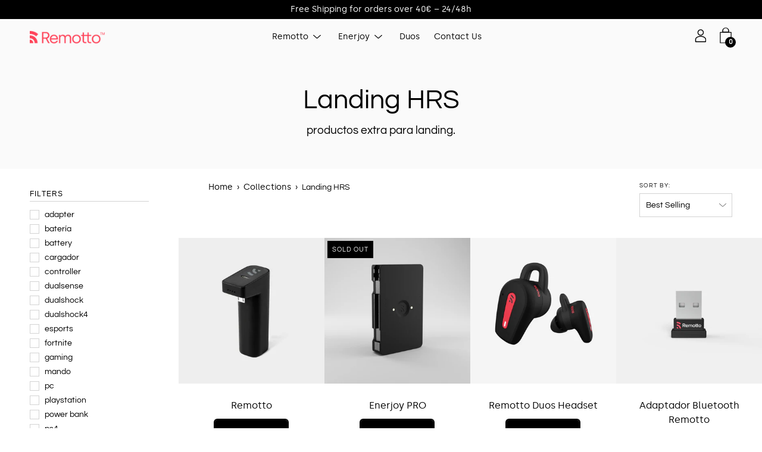

--- FILE ---
content_type: text/html; charset=utf-8
request_url: https://remotto.io/en-fr/collections/landing-hrs
body_size: 48400
content:
<!DOCTYPE html>
<html class="no-js no-touch" lang="en" fontify-lang="en">
<head>
<meta name="facebook-domain-verification" content="5a9aq756yazctubltmbojmmukng77c" />


  <!-- Google Tag Manager -->
  <script>(function(w,d,s,l,i){w[l]=w[l]||[];w[l].push({'gtm.start':
  new Date().getTime(),event:'gtm.js'});var f=d.getElementsByTagName(s)[0],
  j=d.createElement(s),dl=l!='dataLayer'?'&l='+l:'';j.async=true;j.src=
  'https://www.googletagmanager.com/gtm.js?id='+i+dl;f.parentNode.insertBefore(j,f);
  })(window,document,'script','dataLayer','GTM-TB4ZT7Z');</script>
  <!-- End Google Tag Manager -->
    <!-- Anti-flicker snippet (recommended)  -->
<style>.async-hide { opacity: 0 !important} </style>
<script>(function(a,s,y,n,c,h,i,d,e){s.className+=' '+y;h.start=1*new Date;
h.end=i=function(){s.className=s.className.replace(RegExp(' ?'+y),'')};
(a[n]=a[n]||[]).hide=h;setTimeout(function(){i();h.end=null},c);h.timeout=c;
})(window,document.documentElement,'async-hide','dataLayer',4000,
{'GTM-TB4ZT7Z':true});</script>
    <script src="https://www.googleoptimize.com/optimize.js?id=OPT-NHTRVM6"></script>

  <!-- Hotjar Tracking Code for remottobattery.com -->
<script>
    (function(h,o,t,j,a,r){
        h.hj=h.hj||function(){(h.hj.q=h.hj.q||[]).push(arguments)};
        h._hjSettings={hjid:2054436,hjsv:6};
        a=o.getElementsByTagName('head')[0];
        r=o.createElement('script');r.async=1;
        r.src=t+h._hjSettings.hjid+j+h._hjSettings.hjsv;
        a.appendChild(r);
    })(window,document,'https://static.hotjar.com/c/hotjar-','.js?sv=');
</script>
   <!-- End Hotjar Tracking Code for remottobattery.com -->

	<meta charset="utf-8">
	<meta http-equiv='X-UA-Compatible' content='IE=edge,chrome=1'>
	<meta name="viewport" content="width=device-width, height=device-height, initial-scale=1.0, minimum-scale=1.0">
	<link rel="canonical" href="https://remotto.io/en-fr/collections/landing-hrs" />
	<link rel="prefetch" href="https://remotto.io" as="document">
	<link rel="preload" as="style" href="//remotto.io/cdn/shop/t/17/assets/theme.css?v=165731114011089832271666792843">
	<link rel="preload" as="font" href="//remotto.io/cdn/fonts/questrial/questrial_n4.66abac5d8209a647b4bf8089b0451928ef144c07.woff2" type="font/woff2" crossorigin>
	<link rel="preload" as="font" href="//remotto.io/cdn/fonts/questrial/questrial_n4.66abac5d8209a647b4bf8089b0451928ef144c07.woff2" type="font/woff2" crossorigin>
	<link rel="preload" as="script" href="//remotto.io/cdn/shop/t/17/assets/lazysizes.min.js?v=27862327855797619101666792843">
	<link rel="preload" as="script" href="//remotto.io/cdn/shop/t/17/assets/theme.js?v=3758180878007117981666792843">
	<link rel="preload" as="image" href="//remotto.io/cdn/shop/t/17/assets/loading.svg?v=12949615357343360751666792843">

	<link rel="dns-prefetch" href="https://cdn.shopify.com">
	<link rel="dns-prefetch" href="https://v.shopify.com">
	<link rel="dns-prefetch" href="https://fonts.googleapis.com" crossorigin>
	<link rel="dns-prefetch" href="https://cdn.shopifycloud.com">
	<link rel="dns-prefetch" href="https://cdnjs.cloudflare.com">
	<link rel="dns-prefetch" href="https://www.google-analytics.com">
	<link rel="preconnect" href="https://fonts.shopifycdn.com" crossorigin>
	<link rel="preconnect" href="https://ajax.googleapis.com">
	<link rel="preconnect" href="https://customjs.s.asaplabs.io">
	<link rel="dns-prefetch" href="https://maps.googleapis.com">
	<link rel="dns-prefetch" href="https://maps.gstatic.com">
	<link rel="dns-prefetch" href="https://monorail-edge.shopifysvc.com"><link rel="shortcut icon" href="//remotto.io/cdn/shop/files/ISO_2_55014d76-95ef-48de-8872-b793897b0c93_32x32.png?v=1666794114" type="image/png" />
	<title>Landing HRS &ndash; Remotto</title><meta name="description" content="productos extra para landing."><style>
	:root {
		--color-button-primary-bg: #000000;
		--color-button-primary-bg-alpha-50: rgba(0, 0, 0, 0.5);
		--color-button-primary-text: #fff;
		--color-button-primary-text-alpha-50: rgba(255, 255, 255, 0.5);

		--color-button-secondary-bg: #ffffff;
		--color-button-secondary-text:#000;
		--color-button-secondary-text-alpha-50: rgba(255, 255, 255, 0.5);

		--color-primary-darken: #000000;
		--color-text-body: #000;
		--color-text-heading: #000;
		--color-text-light: #000;
		--color-bg-body: #ffffff;
		--color-bg-body-overlay: rgba(255, 255, 255, 0.75);
		--color-drawer-border: #f2f2f2;
		--color-bg-body-darken: #e6e6e6;
		--color-bg-body-lighten-darken: #e6e6e6;
		--color-accent: #000000;
		--color-accent-opposite: #fff;
		--color-border: #d3d3d3;
		--color-border-alpha-50: rgba(211, 211, 211, 0.5);
		--button-border-radius: 6px;
		--base-text-size: 14px;
		--h1-text-size: 33px;
		--h2-text-size: 26px;
		--h3-text-size: 20px;
		--h4-text-size: 19px;
		--h5-text-size: 15px;
		--h6-text-size: 13px;
		--disabled-grey-darken: #c3c3c3;

		--body-font-weight: 400;
		--body-font-weight-bold: 600;

		--heading-font-family: Questrial, sans-serif;
		--heading-font-weight: 400;
		--heading-font-style: normal;

		--body-font-family: Questrial, sans-serif;
		--body-font-style: normal;

		--button-border-radius: 6px;
		--button-border-radius-inner: 4px;

		--nav-search-result-width: 25%;

		--product-media-padding-top: 100%;
		--product-media-background-size: contain;

		--color-bg-body-alpha-25: rgba(255, 255, 255, 0.25);
		--color-bg-body-alpha-35: rgba(255, 255, 255, 0.35);
		--color-bg-body-alpha-60: rgba(255, 255, 255, 0.6);
		--color-bg-body-alpha-65: rgba(255, 255, 255, 0.65);
		--color-bg-body-alpha-85: rgba(255, 255, 255, 0.85);

		--color-text-body-alpha-5: rgba(0, 0, 0, 0.05);
		--color-text-body-alpha-8: rgba(0, 0, 0, 0.08);
		--color-text-body-alpha-10: rgba(0, 0, 0, 0.1);
		--color-text-body-alpha-16: rgba(0, 0, 0, 0.16);
		--color-text-body-alpha-25: rgba(0, 0, 0, 0.25);
		--color-text-body-alpha-55: rgba(0, 0, 0, 0.55);
		--color-text-body-alpha-60: rgba(0, 0, 0, 0.6);

		--main-heading-size: 44.564px;
		--main-heading-size-mobile: 27.3px;
		--main-subheading-size: 18.564px;
		--main-subheading-size-mobile: 14.846px;
		--disclosure-text-size: 11.2px;

		--product-grid-item-title-size: 15.6px;
		--loading-svg: url( "//remotto.io/cdn/shop/t/17/assets/loading.svg?v=12949615357343360751666792843" );
		--icon-check: url("//remotto.io/cdn/shop/t/17/assets/icon-check.svg?v=164589794629794176451666792843");
		--icon-close: url( "//remotto.io/cdn/shop/t/17/assets/icon-close.svg?v=152460236205633315831666792843" );
		--cart-loading-overlay: rgba(255, 255, 255, 0.85) url( "//remotto.io/cdn/shop/t/17/assets/loading.svg?v=12949615357343360751666792843" ) no-repeat center center;

	}

	@font-face {
  font-family: Questrial;
  font-weight: 400;
  font-style: normal;
  font-display: swap;
  src: url("//remotto.io/cdn/fonts/questrial/questrial_n4.66abac5d8209a647b4bf8089b0451928ef144c07.woff2") format("woff2"),
       url("//remotto.io/cdn/fonts/questrial/questrial_n4.e86c53e77682db9bf4b0ee2dd71f214dc16adda4.woff") format("woff");
}

	@font-face {
  font-family: Questrial;
  font-weight: 400;
  font-style: normal;
  font-display: swap;
  src: url("//remotto.io/cdn/fonts/questrial/questrial_n4.66abac5d8209a647b4bf8089b0451928ef144c07.woff2") format("woff2"),
       url("//remotto.io/cdn/fonts/questrial/questrial_n4.e86c53e77682db9bf4b0ee2dd71f214dc16adda4.woff") format("woff");
}

@font-face {
		font-family: 'custom-icons';
		src: url('//remotto.io/cdn/shop/t/17/assets/custom-icons.eot?soxx27&v=105145768492176485351666792843');
		src: url('//remotto.io/cdn/shop/t/17/assets/custom-icons.eot?soxx27&v=105145768492176485351666792843#iefix') format('embedded-opentype'),
			url('//remotto.io/cdn/shop/t/17/assets/custom-icons.ttf?soxx27&v=105531104280739233841666792843') format('truetype'),
			url('//remotto.io/cdn/shop/t/17/assets/custom-icons.woff?soxx27&v=67713463087921018711666792843') format('woff'),
			url('//remotto.io/cdn/shop/t/17/assets/custom-icons.svg?soxx27&v=123121835392613630221666792843#custom-icons') format('svg');
		font-weight: normal;
		font-style: normal;
		font-display: block;
	}

</style>
<link href="//remotto.io/cdn/shop/t/17/assets/theme.css?v=165731114011089832271666792843" rel="stylesheet" type="text/css" media="all" /><script type="text/javascript">
		document.documentElement.className = document.documentElement.className.replace('no-js', 'js');

		window.theme = {
			info: {
				name: 'Palo Alto'
			},
			version: '2.8.6'
		};
		window.routes = {
			search_url: "\/en-fr\/search",
			cart_change_url: "\/en-fr\/cart\/change",
			shop_url: "https:\/\/remotto.io",
			root_url: "\/en-fr",
			cart_url: "\/en-fr\/cart",
			cart_add_url: "\/en-fr\/cart\/add",
			product_recommendations_url: "\/en-fr\/recommendations\/products"
		};
		window.translations = {
          "loading": "Loading more",
          "load_more": "Load more",
          "add_to_cart": "Add to Cart",
          "sold_out": "Coming Soon",
          "sold_out_html": "Sold Out",
          "on_sale_html": "Sale",
          "unavailable": "Unavailable",
          "zero_qty_error": "Quantity must be greater than 0.",
          "cart_title": "Shopping Cart",
          "cart_empty": "Your cart is currently empty.",
          "cart_price": "Price",
          "cart_quantity": "Quantity",
          "cart_total": "Total",
          "cart_acceptance_error": "You must accept our terms and conditions.",
          "continue_shopping": "Continue Shopping",
          "results_one": " result",
          "results_other": " results",
          "no_results": "No results found",
          "view_all": "View all",
          "unit_price_separator": "per",
		};
 //"gt_translate_keys": ["loading","load_more","add_to_cart","sold_out","sold_out_html","on_sale_html","unavailable","zero_qty_error","cart_title","cart_empty","cart_price","cart_quantity","cart_total","cart_acceptance_error","continue_shopping","results_one","results_other","no_results","view_all","unit_price_separator"]
		window.settings = {
			cartType: "drawer",
			gridImageSize: "contain",
			enableInfinityScroll: false,
			enablePaymentButton: true,
			enableReviews: false,
			enableYotpo: false,
			enableAcceptTerms: false,
			yotpoId: "",
			productBadgeStyle: "rectangle",
			productGridLayout: "fullwidth",
			cartType: "drawer",
			quickButton: "buy",
			mobileMenuBehaviour: "trigger",
		};
		window.lazySizesConfig = {
			loadHidden: false,
			hFac: 0.5,
			expFactor: 2,
			customMedia: {
				'--phone': '(max-width: 640px)',
				'--tablet': '(min-width: 641px) and (max-width: 1023px)',
				'--lap': '(min-width: 1024px)'
			}
		};
		window.PaloAlto = window.PaloAlto || {};
		window.slate = window.slate || {};
		window.moneyFormat = "\u003cspan class=\"money conversion-bear-money\"\u003e{{amount}}€\u003c\/span\u003e";
		window.isHeaderTransparent = false;
		window.initialHeaderHeight = 0;
		window.currentWindowWidth = window.innerWidth || document.documentElement.clientWidth;
	</script>
	<script src="//remotto.io/cdn/shop/t/17/assets/lazysizes.min.js?v=27862327855797619101666792843" async="async"></script><script src="//remotto.io/cdn/shop/t/17/assets/theme.js?v=3758180878007117981666792843" defer="defer"></script>

  
	<script>window.performance && window.performance.mark && window.performance.mark('shopify.content_for_header.start');</script><meta name="google-site-verification" content="g6ZCJ_BY3Sib0KTYOOrMlJGaWLT1M-5xkEHgZdcJ6ZE">
<meta name="google-site-verification" content="SsEgH4USi5nl8bttoX6iYhmyVm3GJGBT8wTmEe8qNSs">
<meta name="google-site-verification" content="vP89Q5derNA8TjCVKk8OwOcdmvxCfjk6DQvxyC5lqHg">
<meta name="facebook-domain-verification" content="5a9aq756yazctubltmbojmmukng77c">
<meta id="shopify-digital-wallet" name="shopify-digital-wallet" content="/28099805289/digital_wallets/dialog">
<meta name="shopify-checkout-api-token" content="4f90f72b6af95760845abcaedcbe47b7">
<meta id="in-context-paypal-metadata" data-shop-id="28099805289" data-venmo-supported="false" data-environment="production" data-locale="en_US" data-paypal-v4="true" data-currency="EUR">
<link rel="alternate" type="application/atom+xml" title="Feed" href="/en-fr/collections/landing-hrs.atom" />
<link rel="alternate" hreflang="x-default" href="https://remotto.io/collections/landing-hrs">
<link rel="alternate" hreflang="en" href="https://remotto.io/collections/landing-hrs">
<link rel="alternate" hreflang="es" href="https://remotto.io/es/collections/landing-hrs">
<link rel="alternate" hreflang="fr" href="https://remotto.io/fr/collections/landing-hrs">
<link rel="alternate" hreflang="en-FR" href="https://remotto.io/en-fr/collections/landing-hrs">
<link rel="alternate" hreflang="es-FR" href="https://remotto.io/es-fr/collections/landing-hrs">
<link rel="alternate" hreflang="en-MC" href="https://remotto.io/en-fr/collections/landing-hrs">
<link rel="alternate" hreflang="es-MC" href="https://remotto.io/es-fr/collections/landing-hrs">
<link rel="alternate" hreflang="en-BE" href="https://remotto.io/en-fr/collections/landing-hrs">
<link rel="alternate" hreflang="es-BE" href="https://remotto.io/es-fr/collections/landing-hrs">
<link rel="alternate" hreflang="en-LU" href="https://remotto.io/en-fr/collections/landing-hrs">
<link rel="alternate" hreflang="es-LU" href="https://remotto.io/es-fr/collections/landing-hrs">
<link rel="alternate" hreflang="en-CH" href="https://remotto.io/en-fr/collections/landing-hrs">
<link rel="alternate" hreflang="es-CH" href="https://remotto.io/es-fr/collections/landing-hrs">
<link rel="alternate" type="application/json+oembed" href="https://remotto.io/en-fr/collections/landing-hrs.oembed">
<script async="async" src="/checkouts/internal/preloads.js?locale=en-FR"></script>
<link rel="preconnect" href="https://shop.app" crossorigin="anonymous">
<script async="async" src="https://shop.app/checkouts/internal/preloads.js?locale=en-FR&shop_id=28099805289" crossorigin="anonymous"></script>
<script id="apple-pay-shop-capabilities" type="application/json">{"shopId":28099805289,"countryCode":"ES","currencyCode":"EUR","merchantCapabilities":["supports3DS"],"merchantId":"gid:\/\/shopify\/Shop\/28099805289","merchantName":"Remotto","requiredBillingContactFields":["postalAddress","email","phone"],"requiredShippingContactFields":["postalAddress","email","phone"],"shippingType":"shipping","supportedNetworks":["visa","maestro","masterCard","amex"],"total":{"type":"pending","label":"Remotto","amount":"1.00"},"shopifyPaymentsEnabled":true,"supportsSubscriptions":true}</script>
<script id="shopify-features" type="application/json">{"accessToken":"4f90f72b6af95760845abcaedcbe47b7","betas":["rich-media-storefront-analytics"],"domain":"remotto.io","predictiveSearch":true,"shopId":28099805289,"locale":"en"}</script>
<script>var Shopify = Shopify || {};
Shopify.shop = "remotto.myshopify.com";
Shopify.locale = "en";
Shopify.currency = {"active":"EUR","rate":"1.0"};
Shopify.country = "FR";
Shopify.theme = {"name":"23\/11\/2022 - Remotto Gaming","id":136218378469,"schema_name":"Palo Alto","schema_version":"2.8.6","theme_store_id":777,"role":"main"};
Shopify.theme.handle = "null";
Shopify.theme.style = {"id":null,"handle":null};
Shopify.cdnHost = "remotto.io/cdn";
Shopify.routes = Shopify.routes || {};
Shopify.routes.root = "/en-fr/";</script>
<script type="module">!function(o){(o.Shopify=o.Shopify||{}).modules=!0}(window);</script>
<script>!function(o){function n(){var o=[];function n(){o.push(Array.prototype.slice.apply(arguments))}return n.q=o,n}var t=o.Shopify=o.Shopify||{};t.loadFeatures=n(),t.autoloadFeatures=n()}(window);</script>
<script>
  window.ShopifyPay = window.ShopifyPay || {};
  window.ShopifyPay.apiHost = "shop.app\/pay";
  window.ShopifyPay.redirectState = null;
</script>
<script id="shop-js-analytics" type="application/json">{"pageType":"collection"}</script>
<script defer="defer" async type="module" src="//remotto.io/cdn/shopifycloud/shop-js/modules/v2/client.init-shop-cart-sync_BT-GjEfc.en.esm.js"></script>
<script defer="defer" async type="module" src="//remotto.io/cdn/shopifycloud/shop-js/modules/v2/chunk.common_D58fp_Oc.esm.js"></script>
<script defer="defer" async type="module" src="//remotto.io/cdn/shopifycloud/shop-js/modules/v2/chunk.modal_xMitdFEc.esm.js"></script>
<script type="module">
  await import("//remotto.io/cdn/shopifycloud/shop-js/modules/v2/client.init-shop-cart-sync_BT-GjEfc.en.esm.js");
await import("//remotto.io/cdn/shopifycloud/shop-js/modules/v2/chunk.common_D58fp_Oc.esm.js");
await import("//remotto.io/cdn/shopifycloud/shop-js/modules/v2/chunk.modal_xMitdFEc.esm.js");

  window.Shopify.SignInWithShop?.initShopCartSync?.({"fedCMEnabled":true,"windoidEnabled":true});

</script>
<script>
  window.Shopify = window.Shopify || {};
  if (!window.Shopify.featureAssets) window.Shopify.featureAssets = {};
  window.Shopify.featureAssets['shop-js'] = {"shop-cart-sync":["modules/v2/client.shop-cart-sync_DZOKe7Ll.en.esm.js","modules/v2/chunk.common_D58fp_Oc.esm.js","modules/v2/chunk.modal_xMitdFEc.esm.js"],"init-fed-cm":["modules/v2/client.init-fed-cm_B6oLuCjv.en.esm.js","modules/v2/chunk.common_D58fp_Oc.esm.js","modules/v2/chunk.modal_xMitdFEc.esm.js"],"shop-cash-offers":["modules/v2/client.shop-cash-offers_D2sdYoxE.en.esm.js","modules/v2/chunk.common_D58fp_Oc.esm.js","modules/v2/chunk.modal_xMitdFEc.esm.js"],"shop-login-button":["modules/v2/client.shop-login-button_QeVjl5Y3.en.esm.js","modules/v2/chunk.common_D58fp_Oc.esm.js","modules/v2/chunk.modal_xMitdFEc.esm.js"],"pay-button":["modules/v2/client.pay-button_DXTOsIq6.en.esm.js","modules/v2/chunk.common_D58fp_Oc.esm.js","modules/v2/chunk.modal_xMitdFEc.esm.js"],"shop-button":["modules/v2/client.shop-button_DQZHx9pm.en.esm.js","modules/v2/chunk.common_D58fp_Oc.esm.js","modules/v2/chunk.modal_xMitdFEc.esm.js"],"avatar":["modules/v2/client.avatar_BTnouDA3.en.esm.js"],"init-windoid":["modules/v2/client.init-windoid_CR1B-cfM.en.esm.js","modules/v2/chunk.common_D58fp_Oc.esm.js","modules/v2/chunk.modal_xMitdFEc.esm.js"],"init-shop-for-new-customer-accounts":["modules/v2/client.init-shop-for-new-customer-accounts_C_vY_xzh.en.esm.js","modules/v2/client.shop-login-button_QeVjl5Y3.en.esm.js","modules/v2/chunk.common_D58fp_Oc.esm.js","modules/v2/chunk.modal_xMitdFEc.esm.js"],"init-shop-email-lookup-coordinator":["modules/v2/client.init-shop-email-lookup-coordinator_BI7n9ZSv.en.esm.js","modules/v2/chunk.common_D58fp_Oc.esm.js","modules/v2/chunk.modal_xMitdFEc.esm.js"],"init-shop-cart-sync":["modules/v2/client.init-shop-cart-sync_BT-GjEfc.en.esm.js","modules/v2/chunk.common_D58fp_Oc.esm.js","modules/v2/chunk.modal_xMitdFEc.esm.js"],"shop-toast-manager":["modules/v2/client.shop-toast-manager_DiYdP3xc.en.esm.js","modules/v2/chunk.common_D58fp_Oc.esm.js","modules/v2/chunk.modal_xMitdFEc.esm.js"],"init-customer-accounts":["modules/v2/client.init-customer-accounts_D9ZNqS-Q.en.esm.js","modules/v2/client.shop-login-button_QeVjl5Y3.en.esm.js","modules/v2/chunk.common_D58fp_Oc.esm.js","modules/v2/chunk.modal_xMitdFEc.esm.js"],"init-customer-accounts-sign-up":["modules/v2/client.init-customer-accounts-sign-up_iGw4briv.en.esm.js","modules/v2/client.shop-login-button_QeVjl5Y3.en.esm.js","modules/v2/chunk.common_D58fp_Oc.esm.js","modules/v2/chunk.modal_xMitdFEc.esm.js"],"shop-follow-button":["modules/v2/client.shop-follow-button_CqMgW2wH.en.esm.js","modules/v2/chunk.common_D58fp_Oc.esm.js","modules/v2/chunk.modal_xMitdFEc.esm.js"],"checkout-modal":["modules/v2/client.checkout-modal_xHeaAweL.en.esm.js","modules/v2/chunk.common_D58fp_Oc.esm.js","modules/v2/chunk.modal_xMitdFEc.esm.js"],"shop-login":["modules/v2/client.shop-login_D91U-Q7h.en.esm.js","modules/v2/chunk.common_D58fp_Oc.esm.js","modules/v2/chunk.modal_xMitdFEc.esm.js"],"lead-capture":["modules/v2/client.lead-capture_BJmE1dJe.en.esm.js","modules/v2/chunk.common_D58fp_Oc.esm.js","modules/v2/chunk.modal_xMitdFEc.esm.js"],"payment-terms":["modules/v2/client.payment-terms_Ci9AEqFq.en.esm.js","modules/v2/chunk.common_D58fp_Oc.esm.js","modules/v2/chunk.modal_xMitdFEc.esm.js"]};
</script>
<script>(function() {
  var isLoaded = false;
  function asyncLoad() {
    if (isLoaded) return;
    isLoaded = true;
    var urls = ["https:\/\/static.klaviyo.com\/onsite\/js\/klaviyo.js?company_id=RtkYE4\u0026shop=remotto.myshopify.com","\/\/cdn.secomapp.com\/promotionpopup\/cdn\/allshops\/remotto\/1624458278.js?shop=remotto.myshopify.com","https:\/\/rio.pwztag.com\/rio.js?shop=remotto.myshopify.com","https:\/\/s3.amazonaws.com\/els-apps\/countup\/js\/app.js?shop=remotto.myshopify.com","https:\/\/d1564fddzjmdj5.cloudfront.net\/initializercolissimo.js?app_name=happycolissimo\u0026cloud=d1564fddzjmdj5.cloudfront.net\u0026shop=remotto.myshopify.com","https:\/\/ufe.helixo.co\/scripts\/sdk.min.js?shop=remotto.myshopify.com","https:\/\/api.revy.io\/bundle.js?shop=remotto.myshopify.com"];
    for (var i = 0; i < urls.length; i++) {
      var s = document.createElement('script');
      s.type = 'text/javascript';
      s.async = true;
      s.src = urls[i];
      var x = document.getElementsByTagName('script')[0];
      x.parentNode.insertBefore(s, x);
    }
  };
  if(window.attachEvent) {
    window.attachEvent('onload', asyncLoad);
  } else {
    window.addEventListener('load', asyncLoad, false);
  }
})();</script>
<script id="__st">var __st={"a":28099805289,"offset":3600,"reqid":"db443fc2-86b8-4628-bae8-e148821469b5-1769403824","pageurl":"remotto.io\/en-fr\/collections\/landing-hrs","u":"0a1a877c5336","p":"collection","rtyp":"collection","rid":600182751569};</script>
<script>window.ShopifyPaypalV4VisibilityTracking = true;</script>
<script id="captcha-bootstrap">!function(){'use strict';const t='contact',e='account',n='new_comment',o=[[t,t],['blogs',n],['comments',n],[t,'customer']],c=[[e,'customer_login'],[e,'guest_login'],[e,'recover_customer_password'],[e,'create_customer']],r=t=>t.map((([t,e])=>`form[action*='/${t}']:not([data-nocaptcha='true']) input[name='form_type'][value='${e}']`)).join(','),a=t=>()=>t?[...document.querySelectorAll(t)].map((t=>t.form)):[];function s(){const t=[...o],e=r(t);return a(e)}const i='password',u='form_key',d=['recaptcha-v3-token','g-recaptcha-response','h-captcha-response',i],f=()=>{try{return window.sessionStorage}catch{return}},m='__shopify_v',_=t=>t.elements[u];function p(t,e,n=!1){try{const o=window.sessionStorage,c=JSON.parse(o.getItem(e)),{data:r}=function(t){const{data:e,action:n}=t;return t[m]||n?{data:e,action:n}:{data:t,action:n}}(c);for(const[e,n]of Object.entries(r))t.elements[e]&&(t.elements[e].value=n);n&&o.removeItem(e)}catch(o){console.error('form repopulation failed',{error:o})}}const l='form_type',E='cptcha';function T(t){t.dataset[E]=!0}const w=window,h=w.document,L='Shopify',v='ce_forms',y='captcha';let A=!1;((t,e)=>{const n=(g='f06e6c50-85a8-45c8-87d0-21a2b65856fe',I='https://cdn.shopify.com/shopifycloud/storefront-forms-hcaptcha/ce_storefront_forms_captcha_hcaptcha.v1.5.2.iife.js',D={infoText:'Protected by hCaptcha',privacyText:'Privacy',termsText:'Terms'},(t,e,n)=>{const o=w[L][v],c=o.bindForm;if(c)return c(t,g,e,D).then(n);var r;o.q.push([[t,g,e,D],n]),r=I,A||(h.body.append(Object.assign(h.createElement('script'),{id:'captcha-provider',async:!0,src:r})),A=!0)});var g,I,D;w[L]=w[L]||{},w[L][v]=w[L][v]||{},w[L][v].q=[],w[L][y]=w[L][y]||{},w[L][y].protect=function(t,e){n(t,void 0,e),T(t)},Object.freeze(w[L][y]),function(t,e,n,w,h,L){const[v,y,A,g]=function(t,e,n){const i=e?o:[],u=t?c:[],d=[...i,...u],f=r(d),m=r(i),_=r(d.filter((([t,e])=>n.includes(e))));return[a(f),a(m),a(_),s()]}(w,h,L),I=t=>{const e=t.target;return e instanceof HTMLFormElement?e:e&&e.form},D=t=>v().includes(t);t.addEventListener('submit',(t=>{const e=I(t);if(!e)return;const n=D(e)&&!e.dataset.hcaptchaBound&&!e.dataset.recaptchaBound,o=_(e),c=g().includes(e)&&(!o||!o.value);(n||c)&&t.preventDefault(),c&&!n&&(function(t){try{if(!f())return;!function(t){const e=f();if(!e)return;const n=_(t);if(!n)return;const o=n.value;o&&e.removeItem(o)}(t);const e=Array.from(Array(32),(()=>Math.random().toString(36)[2])).join('');!function(t,e){_(t)||t.append(Object.assign(document.createElement('input'),{type:'hidden',name:u})),t.elements[u].value=e}(t,e),function(t,e){const n=f();if(!n)return;const o=[...t.querySelectorAll(`input[type='${i}']`)].map((({name:t})=>t)),c=[...d,...o],r={};for(const[a,s]of new FormData(t).entries())c.includes(a)||(r[a]=s);n.setItem(e,JSON.stringify({[m]:1,action:t.action,data:r}))}(t,e)}catch(e){console.error('failed to persist form',e)}}(e),e.submit())}));const S=(t,e)=>{t&&!t.dataset[E]&&(n(t,e.some((e=>e===t))),T(t))};for(const o of['focusin','change'])t.addEventListener(o,(t=>{const e=I(t);D(e)&&S(e,y())}));const B=e.get('form_key'),M=e.get(l),P=B&&M;t.addEventListener('DOMContentLoaded',(()=>{const t=y();if(P)for(const e of t)e.elements[l].value===M&&p(e,B);[...new Set([...A(),...v().filter((t=>'true'===t.dataset.shopifyCaptcha))])].forEach((e=>S(e,t)))}))}(h,new URLSearchParams(w.location.search),n,t,e,['guest_login'])})(!0,!0)}();</script>
<script integrity="sha256-4kQ18oKyAcykRKYeNunJcIwy7WH5gtpwJnB7kiuLZ1E=" data-source-attribution="shopify.loadfeatures" defer="defer" src="//remotto.io/cdn/shopifycloud/storefront/assets/storefront/load_feature-a0a9edcb.js" crossorigin="anonymous"></script>
<script crossorigin="anonymous" defer="defer" src="//remotto.io/cdn/shopifycloud/storefront/assets/shopify_pay/storefront-65b4c6d7.js?v=20250812"></script>
<script data-source-attribution="shopify.dynamic_checkout.dynamic.init">var Shopify=Shopify||{};Shopify.PaymentButton=Shopify.PaymentButton||{isStorefrontPortableWallets:!0,init:function(){window.Shopify.PaymentButton.init=function(){};var t=document.createElement("script");t.src="https://remotto.io/cdn/shopifycloud/portable-wallets/latest/portable-wallets.en.js",t.type="module",document.head.appendChild(t)}};
</script>
<script data-source-attribution="shopify.dynamic_checkout.buyer_consent">
  function portableWalletsHideBuyerConsent(e){var t=document.getElementById("shopify-buyer-consent"),n=document.getElementById("shopify-subscription-policy-button");t&&n&&(t.classList.add("hidden"),t.setAttribute("aria-hidden","true"),n.removeEventListener("click",e))}function portableWalletsShowBuyerConsent(e){var t=document.getElementById("shopify-buyer-consent"),n=document.getElementById("shopify-subscription-policy-button");t&&n&&(t.classList.remove("hidden"),t.removeAttribute("aria-hidden"),n.addEventListener("click",e))}window.Shopify?.PaymentButton&&(window.Shopify.PaymentButton.hideBuyerConsent=portableWalletsHideBuyerConsent,window.Shopify.PaymentButton.showBuyerConsent=portableWalletsShowBuyerConsent);
</script>
<script data-source-attribution="shopify.dynamic_checkout.cart.bootstrap">document.addEventListener("DOMContentLoaded",(function(){function t(){return document.querySelector("shopify-accelerated-checkout-cart, shopify-accelerated-checkout")}if(t())Shopify.PaymentButton.init();else{new MutationObserver((function(e,n){t()&&(Shopify.PaymentButton.init(),n.disconnect())})).observe(document.body,{childList:!0,subtree:!0})}}));
</script>
<link id="shopify-accelerated-checkout-styles" rel="stylesheet" media="screen" href="https://remotto.io/cdn/shopifycloud/portable-wallets/latest/accelerated-checkout-backwards-compat.css" crossorigin="anonymous">
<style id="shopify-accelerated-checkout-cart">
        #shopify-buyer-consent {
  margin-top: 1em;
  display: inline-block;
  width: 100%;
}

#shopify-buyer-consent.hidden {
  display: none;
}

#shopify-subscription-policy-button {
  background: none;
  border: none;
  padding: 0;
  text-decoration: underline;
  font-size: inherit;
  cursor: pointer;
}

#shopify-subscription-policy-button::before {
  box-shadow: none;
}

      </style>

<script>window.performance && window.performance.mark && window.performance.mark('shopify.content_for_header.end');</script> 

  


  

  


<!-- BEGIN app block: shopify://apps/sales-countup/blocks/embed/89c80bfc-f6af-424a-a310-bff500702731 -->

<!-- END app block --><!-- BEGIN app block: shopify://apps/t-lab-ai-language-translate/blocks/custom_translations/b5b83690-efd4-434d-8c6a-a5cef4019faf --><!-- BEGIN app snippet: custom_translation_scripts --><script>
(()=>{var o=/\([0-9]+?\)$/,M=/\r?\n|\r|\t|\xa0|\u200B|\u200E|&nbsp;| /g,v=/<\/?[a-z][\s\S]*>/i,t=/^(https?:\/\/|\/\/)[^\s/$.?#].[^\s]*$/i,k=/\{\{\s*([a-zA-Z_]\w*)\s*\}\}/g,p=/\{\{\s*([a-zA-Z_]\w*)\s*\}\}/,r=/^(https:)?\/\/cdn\.shopify\.com\/(.+)\.(png|jpe?g|gif|webp|svgz?|bmp|tiff?|ico|avif)/i,e=/^(https:)?\/\/cdn\.shopify\.com/i,a=/\b(?:https?|ftp)?:?\/\/?[^\s\/]+\/[^\s]+\.(?:png|jpe?g|gif|webp|svgz?|bmp|tiff?|ico|avif)\b/i,I=/url\(['"]?(.*?)['"]?\)/,m="__label:",i=document.createElement("textarea"),u={t:["src","data-src","data-source","data-href","data-zoom","data-master","data-bg","base-src"],i:["srcset","data-srcset"],o:["href","data-href"],u:["href","data-href","data-src","data-zoom"]},g=new Set(["img","picture","button","p","a","input"]),h=16.67,s=function(n){return n.nodeType===Node.ELEMENT_NODE},c=function(n){return n.nodeType===Node.TEXT_NODE};function w(n){return r.test(n.trim())||a.test(n.trim())}function b(n){return(n=>(n=n.trim(),t.test(n)))(n)||e.test(n.trim())}var l=function(n){return!n||0===n.trim().length};function j(n){return i.innerHTML=n,i.value}function T(n){return A(j(n))}function A(n){return n.trim().replace(o,"").replace(M,"").trim()}var _=1e3;function D(n){n=n.trim().replace(M,"").replace(/&amp;/g,"&").replace(/&gt;/g,">").replace(/&lt;/g,"<").trim();return n.length>_?N(n):n}function E(n){return n.trim().toLowerCase().replace(/^https:/i,"")}function N(n){for(var t=5381,r=0;r<n.length;r++)t=(t<<5)+t^n.charCodeAt(r);return(t>>>0).toString(36)}function f(n){for(var t=document.createElement("template"),r=(t.innerHTML=n,["SCRIPT","IFRAME","OBJECT","EMBED","LINK","META"]),e=/^(on\w+|srcdoc|style)$/i,a=document.createTreeWalker(t.content,NodeFilter.SHOW_ELEMENT),i=a.nextNode();i;i=a.nextNode()){var o=i;if(r.includes(o.nodeName))o.remove();else for(var u=o.attributes.length-1;0<=u;--u)e.test(o.attributes[u].name)&&o.removeAttribute(o.attributes[u].name)}return t.innerHTML}function d(n,t,r){void 0===r&&(r=20);for(var e=n,a=0;e&&e.parentElement&&a<r;){for(var i=e.parentElement,o=0,u=t;o<u.length;o++)for(var s=u[o],c=0,l=s.l;c<l.length;c++){var f=l[c];switch(f.type){case"class":for(var d=0,v=i.classList;d<v.length;d++){var p=v[d];if(f.value.test(p))return s.label}break;case"id":if(i.id&&f.value.test(i.id))return s.label;break;case"attribute":if(i.hasAttribute(f.name)){if(!f.value)return s.label;var m=i.getAttribute(f.name);if(m&&f.value.test(m))return s.label}}}e=i,a++}return"unknown"}function y(n,t){var r,e,a;"function"==typeof window.fetch&&"AbortController"in window?(r=new AbortController,e=setTimeout(function(){return r.abort()},3e3),fetch(n,{credentials:"same-origin",signal:r.signal}).then(function(n){return clearTimeout(e),n.ok?n.json():Promise.reject(n)}).then(t).catch(console.error)):((a=new XMLHttpRequest).onreadystatechange=function(){4===a.readyState&&200===a.status&&t(JSON.parse(a.responseText))},a.open("GET",n,!0),a.timeout=3e3,a.send())}function O(){var l=/([^\s]+)\.(png|jpe?g|gif|webp|svgz?|bmp|tiff?|ico|avif)$/i,f=/_(\{width\}x*|\{width\}x\{height\}|\d{3,4}x\d{3,4}|\d{3,4}x|x\d{3,4}|pinco|icon|thumb|small|compact|medium|large|grande|original|master)(_crop_\w+)*(@[2-3]x)*(.progressive)*$/i,d=/^(https?|ftp|file):\/\//i;function r(n){var t,r="".concat(n.path).concat(n.v).concat(null!=(r=n.size)?r:"",".").concat(n.p);return n.m&&(r="".concat(n.path).concat(n.m,"/").concat(n.v).concat(null!=(t=n.size)?t:"",".").concat(n.p)),n.host&&(r="".concat(null!=(t=n.protocol)?t:"","//").concat(n.host).concat(r)),n.g&&(r+=n.g),r}return{h:function(n){var t=!0,r=(d.test(n)||n.startsWith("//")||(t=!1,n="https://example.com"+n),t);n.startsWith("//")&&(r=!1,n="https:"+n);try{new URL(n)}catch(n){return null}var e,a,i,o,u,s,n=new URL(n),c=n.pathname.split("/").filter(function(n){return n});return c.length<1||(a=c.pop(),e=null!=(e=c.pop())?e:null,null===(a=a.match(l)))?null:(s=a[1],a=a[2],i=s.match(f),o=s,(u=null)!==i&&(o=s.substring(0,i.index),u=i[0]),s=0<c.length?"/"+c.join("/")+"/":"/",{protocol:r?n.protocol:null,host:t?n.host:null,path:s,g:n.search,m:e,v:o,size:u,p:a,version:n.searchParams.get("v"),width:n.searchParams.get("width")})},T:r,S:function(n){return(n.m?"/".concat(n.m,"/"):"/").concat(n.v,".").concat(n.p)},M:function(n){return(n.m?"/".concat(n.m,"/"):"/").concat(n.v,".").concat(n.p,"?v=").concat(n.version||"0")},k:function(n,t){return r({protocol:t.protocol,host:t.host,path:t.path,g:t.g,m:t.m,v:t.v,size:n.size,p:t.p,version:t.version,width:t.width})}}}var x,S,C={},H={};function q(p,n){var m=new Map,g=new Map,i=new Map,r=new Map,e=new Map,a=new Map,o=new Map,u=function(n){return n.toLowerCase().replace(/[\s\W_]+/g,"")},s=new Set(n.A.map(u)),c=0,l=!1,f=!1,d=O();function v(n,t,r){s.has(u(n))||n&&t&&(r.set(n,t),l=!0)}function t(n,t){if(n&&n.trim()&&0!==m.size){var r=A(n),e=H[r];if(e&&(p.log("dictionary",'Overlapping text: "'.concat(n,'" related to html: "').concat(e,'"')),t)&&(n=>{if(n)for(var t=h(n.outerHTML),r=t._,e=(t.I||(r=0),n.parentElement),a=0;e&&a<5;){var i=h(e.outerHTML),o=i.I,i=i._;if(o){if(p.log("dictionary","Ancestor depth ".concat(a,": overlap score=").concat(i.toFixed(3),", base=").concat(r.toFixed(3))),r<i)return 1;if(i<r&&0<r)return}e=e.parentElement,a++}})(t))p.log("dictionary",'Skipping text translation for "'.concat(n,'" because an ancestor HTML translation exists'));else{e=m.get(r);if(e)return e;var a=n;if(a&&a.trim()&&0!==g.size){for(var i,o,u,s=g.entries(),c=s.next();!c.done;){var l=c.value[0],f=c.value[1],d=a.trim().match(l);if(d&&1<d.length){i=l,o=f,u=d;break}c=s.next()}if(i&&o&&u){var v=u.slice(1),t=o.match(k);if(t&&t.length===v.length)return t.reduce(function(n,t,r){return n.replace(t,v[r])},o)}}}}return null}function h(n){var r,e,a;return!n||!n.trim()||0===i.size?{I:null,_:0}:(r=D(n),a=0,(e=null)!=(n=i.get(r))?{I:n,_:1}:(i.forEach(function(n,t){-1!==t.indexOf(r)&&(t=r.length/t.length,a<t)&&(a=t,e=n)}),{I:e,_:a}))}function w(n){return n&&n.trim()&&0!==i.size&&(n=D(n),null!=(n=i.get(n)))?n:null}function b(n){if(n&&n.trim()&&0!==r.size){var t=E(n),t=r.get(t);if(t)return t;t=d.h(n);if(t){n=d.M(t).toLowerCase(),n=r.get(n);if(n)return n;n=d.S(t).toLowerCase(),t=r.get(n);if(t)return t}}return null}function T(n){return!n||!n.trim()||0===e.size||void 0===(n=e.get(A(n)))?null:n}function y(n){return!n||!n.trim()||0===a.size||void 0===(n=a.get(E(n)))?null:n}function x(n){var t;return!n||!n.trim()||0===o.size?null:null!=(t=o.get(A(n)))?t:(t=D(n),void 0!==(n=o.get(t))?n:null)}function S(){var n={j:m,D:g,N:i,O:r,C:e,H:a,q:o,L:l,R:c,F:C};return JSON.stringify(n,function(n,t){return t instanceof Map?Object.fromEntries(t.entries()):t})}return{J:function(n,t){v(n,t,m)},U:function(n,t){n&&t&&(n=new RegExp("^".concat(n,"$"),"s"),g.set(n,t),l=!0)},$:function(n,t){var r;n!==t&&(v((r=j(r=n).trim().replace(M,"").trim()).length>_?N(r):r,t,i),c=Math.max(c,n.length))},P:function(n,t){v(n,t,r),(n=d.h(n))&&(v(d.M(n).toLowerCase(),t,r),v(d.S(n).toLowerCase(),t,r))},G:function(n,t){v(n.replace("[img-alt]","").replace(M,"").trim(),t,e)},B:function(n,t){v(n,t,a)},W:function(n,t){f=!0,v(n,t,o)},V:function(){return p.log("dictionary","Translation dictionaries: ",S),i.forEach(function(n,r){m.forEach(function(n,t){r!==t&&-1!==r.indexOf(t)&&(C[t]=A(n),H[t]=r)})}),p.log("dictionary","appliedTextTranslations: ",JSON.stringify(C)),p.log("dictionary","overlappingTexts: ",JSON.stringify(H)),{L:l,Z:f,K:t,X:w,Y:b,nn:T,tn:y,rn:x}}}}function z(n,t,r){function f(n,t){t=n.split(t);return 2===t.length?t[1].trim()?t:[t[0]]:[n]}var d=q(r,t);return n.forEach(function(n){if(n){var c,l=n.name,n=n.value;if(l&&n){if("string"==typeof n)try{c=JSON.parse(n)}catch(n){return void r.log("dictionary","Invalid metafield JSON for "+l,function(){return String(n)})}else c=n;c&&Object.keys(c).forEach(function(e){if(e){var n,t,r,a=c[e];if(a)if(e!==a)if(l.includes("judge"))r=T(e),d.W(r,a);else if(e.startsWith("[img-alt]"))d.G(e,a);else if(e.startsWith("[img-src]"))n=E(e.replace("[img-src]","")),d.P(n,a);else if(v.test(e))d.$(e,a);else if(w(e))n=E(e),d.P(n,a);else if(b(e))r=E(e),d.B(r,a);else if("/"===(n=(n=e).trim())[0]&&"/"!==n[1]&&(r=E(e),d.B(r,a),r=T(e),d.J(r,a)),p.test(e))(s=(r=e).match(k))&&0<s.length&&(t=r.replace(/[-\/\\^$*+?.()|[\]]/g,"\\$&"),s.forEach(function(n){t=t.replace(n,"(.*)")}),d.U(t,a));else if(e.startsWith(m))r=a.replace(m,""),s=e.replace(m,""),d.J(T(s),r);else{if("product_tags"===l)for(var i=0,o=["_",":"];i<o.length;i++){var u=(n=>{if(e.includes(n)){var t=f(e,n),r=f(a,n);if(t.length===r.length)return t.forEach(function(n,t){n!==r[t]&&(d.J(T(n),r[t]),d.J(T("".concat(n,":")),"".concat(r[t],":")))}),{value:void 0}}})(o[i]);if("object"==typeof u)return u.value}var s=T(e);s!==a&&d.J(s,a)}}})}}}),d.V()}function L(y,x){var e=[{label:"judge-me",l:[{type:"class",value:/jdgm/i},{type:"id",value:/judge-me/i},{type:"attribute",name:"data-widget-name",value:/review_widget/i}]}],a=O();function S(r,n,e){n.forEach(function(n){var t=r.getAttribute(n);t&&(t=n.includes("href")?e.tn(t):e.K(t))&&r.setAttribute(n,t)})}function M(n,t,r){var e,a=n.getAttribute(t);a&&((e=i(a=E(a.split("&")[0]),r))?n.setAttribute(t,e):(e=r.tn(a))&&n.setAttribute(t,e))}function k(n,t,r){var e=n.getAttribute(t);e&&(e=((n,t)=>{var r=(n=n.split(",").filter(function(n){return null!=n&&""!==n.trim()}).map(function(n){var n=n.trim().split(/\s+/),t=n[0].split("?"),r=t[0],t=t[1],t=t?t.split("&"):[],e=((n,t)=>{for(var r=0;r<n.length;r++)if(t(n[r]))return n[r];return null})(t,function(n){return n.startsWith("v=")}),t=t.filter(function(n){return!n.startsWith("v=")}),n=n[1];return{url:r,version:e,en:t.join("&"),size:n}}))[0].url;if(r=i(r=n[0].version?"".concat(r,"?").concat(n[0].version):r,t)){var e=a.h(r);if(e)return n.map(function(n){var t=n.url,r=a.h(t);return r&&(t=a.k(r,e)),n.en&&(r=t.includes("?")?"&":"?",t="".concat(t).concat(r).concat(n.en)),t=n.size?"".concat(t," ").concat(n.size):t}).join(",")}})(e,r))&&n.setAttribute(t,e)}function i(n,t){var r=a.h(n);return null===r?null:(n=t.Y(n))?null===(n=a.h(n))?null:a.k(r,n):(n=a.S(r),null===(t=t.Y(n))||null===(n=a.h(t))?null:a.k(r,n))}function A(n,t,r){var e,a,i,o;r.an&&(e=n,a=r.on,u.o.forEach(function(n){var t=e.getAttribute(n);if(!t)return!1;!t.startsWith("/")||t.startsWith("//")||t.startsWith(a)||(t="".concat(a).concat(t),e.setAttribute(n,t))})),i=n,r=u.u.slice(),o=t,r.forEach(function(n){var t,r=i.getAttribute(n);r&&(w(r)?(t=o.Y(r))&&i.setAttribute(n,t):(t=o.tn(r))&&i.setAttribute(n,t))})}function _(t,r){var n,e,a,i,o;u.t.forEach(function(n){return M(t,n,r)}),u.i.forEach(function(n){return k(t,n,r)}),e="alt",a=r,(o=(n=t).getAttribute(e))&&((i=a.nn(o))?n.setAttribute(e,i):(i=a.K(o))&&n.setAttribute(e,i))}return{un:function(n){return!(!n||!s(n)||x.sn.includes((n=n).tagName.toLowerCase())||n.classList.contains("tl-switcher-container")||(n=n.parentNode)&&["SCRIPT","STYLE"].includes(n.nodeName.toUpperCase()))},cn:function(n){if(c(n)&&null!=(t=n.textContent)&&t.trim()){if(y.Z)if("judge-me"===d(n,e,5)){var t=y.rn(n.textContent);if(t)return void(n.textContent=j(t))}var r,t=y.K(n.textContent,n.parentElement||void 0);t&&(r=n.textContent.trim().replace(o,"").trim(),n.textContent=j(n.textContent.replace(r,t)))}},ln:function(n){if(!!l(n.textContent)||!n.innerHTML)return!1;if(y.Z&&"judge-me"===d(n,e,5)){var t=y.rn(n.innerHTML);if(t)return n.innerHTML=f(t),!0}t=y.X(n.innerHTML);return!!t&&(n.innerHTML=f(t),!0)},fn:function(n){var t,r,e,a,i,o,u,s,c,l;switch(S(n,["data-label","title"],y),n.tagName.toLowerCase()){case"span":S(n,["data-tooltip"],y);break;case"a":A(n,y,x);break;case"input":c=u=y,(l=(s=o=n).getAttribute("type"))&&("submit"===l||"button"===l)&&(l=s.getAttribute("value"),c=c.K(l))&&s.setAttribute("value",c),S(o,["placeholder"],u);break;case"textarea":S(n,["placeholder"],y);break;case"img":_(n,y);break;case"picture":for(var f=y,d=n.childNodes,v=0;v<d.length;v++){var p=d[v];if(p.tagName)switch(p.tagName.toLowerCase()){case"source":k(p,"data-srcset",f),k(p,"srcset",f);break;case"img":_(p,f)}}break;case"div":s=l=y,(u=o=c=n)&&(o=o.style.backgroundImage||o.getAttribute("data-bg")||"")&&"none"!==o&&(o=o.match(I))&&o[1]&&(o=o[1],s=s.Y(o))&&(u.style.backgroundImage='url("'.concat(s,'")')),a=c,i=l,["src","data-src","data-bg"].forEach(function(n){return M(a,n,i)}),["data-bgset"].forEach(function(n){return k(a,n,i)}),["data-href"].forEach(function(n){return S(a,[n],i)});break;case"button":r=y,(e=(t=n).getAttribute("value"))&&(r=r.K(e))&&t.setAttribute("value",r);break;case"iframe":e=y,(r=(t=n).getAttribute("src"))&&(e=e.tn(r))&&t.setAttribute("src",e);break;case"video":for(var m=n,g=y,h=["src"],w=0;w<h.length;w++){var b=h[w],T=m.getAttribute(b);T&&(T=g.tn(T))&&m.setAttribute(b,T)}}},getImageTranslation:function(n){return i(n,y)}}}function R(s,c,l){r=c.dn,e=new WeakMap;var r,e,a={add:function(n){var t=Date.now()+r;e.set(n,t)},has:function(n){var t=null!=(t=e.get(n))?t:0;return!(Date.now()>=t&&(e.delete(n),1))}},i=[],o=[],f=[],d=[],u=2*h,v=3*h;function p(n){var t,r,e;n&&(n.nodeType===Node.TEXT_NODE&&s.un(n.parentElement)?s.cn(n):s.un(n)&&(n=n,s.fn(n),t=g.has(n.tagName.toLowerCase())||(t=(t=n).getBoundingClientRect(),r=window.innerHeight||document.documentElement.clientHeight,e=window.innerWidth||document.documentElement.clientWidth,r=t.top<=r&&0<=t.top+t.height,e=t.left<=e&&0<=t.left+t.width,r&&e),a.has(n)||(t?i:o).push(n)))}function m(n){if(l.log("messageHandler","Processing element:",n),s.un(n)){var t=s.ln(n);if(a.add(n),!t){var r=n.childNodes;l.log("messageHandler","Child nodes:",r);for(var e=0;e<r.length;e++)p(r[e])}}}requestAnimationFrame(function n(){for(var t=performance.now();0<i.length;){var r=i.shift();if(r&&!a.has(r)&&m(r),performance.now()-t>=v)break}requestAnimationFrame(n)}),requestAnimationFrame(function n(){for(var t=performance.now();0<o.length;){var r=o.shift();if(r&&!a.has(r)&&m(r),performance.now()-t>=u)break}requestAnimationFrame(n)}),c.vn&&requestAnimationFrame(function n(){for(var t=performance.now();0<f.length;){var r=f.shift();if(r&&s.fn(r),performance.now()-t>=u)break}requestAnimationFrame(n)}),c.pn&&requestAnimationFrame(function n(){for(var t=performance.now();0<d.length;){var r=d.shift();if(r&&s.cn(r),performance.now()-t>=u)break}requestAnimationFrame(n)});var n={subtree:!0,childList:!0,attributes:c.vn,characterData:c.pn};new MutationObserver(function(n){l.log("observer","Observer:",n);for(var t=0;t<n.length;t++){var r=n[t];switch(r.type){case"childList":for(var e=r.addedNodes,a=0;a<e.length;a++)p(e[a]);var i=r.target.childNodes;if(i.length<=10)for(var o=0;o<i.length;o++)p(i[o]);break;case"attributes":var u=r.target;s.un(u)&&u&&f.push(u);break;case"characterData":c.pn&&(u=r.target)&&u.nodeType===Node.TEXT_NODE&&d.push(u)}}}).observe(document.documentElement,n)}void 0===window.TranslationLab&&(window.TranslationLab={}),window.TranslationLab.CustomTranslations=(x=(()=>{var a;try{a=window.localStorage.getItem("tlab_debug_mode")||null}catch(n){a=null}return{log:function(n,t){for(var r=[],e=2;e<arguments.length;e++)r[e-2]=arguments[e];!a||"observer"===n&&"all"===a||("all"===a||a===n||"custom"===n&&"custom"===a)&&(n=r.map(function(n){if("function"==typeof n)try{return n()}catch(n){return"Error generating parameter: ".concat(n.message)}return n}),console.log.apply(console,[t].concat(n)))}}})(),S=null,{init:function(n,t){n&&!n.isPrimaryLocale&&n.translationsMetadata&&n.translationsMetadata.length&&(0<(t=((n,t,r,e)=>{function a(n,t){for(var r=[],e=2;e<arguments.length;e++)r[e-2]=arguments[e];for(var a=0,i=r;a<i.length;a++){var o=i[a];if(o&&void 0!==o[n])return o[n]}return t}var i=window.localStorage.getItem("tlab_feature_options"),o=null;if(i)try{o=JSON.parse(i)}catch(n){e.log("dictionary","Invalid tlab_feature_options JSON",String(n))}var r=a("useMessageHandler",!0,o,i=r),u=a("messageHandlerCooldown",2e3,o,i),s=a("localizeUrls",!1,o,i),c=a("processShadowRoot",!1,o,i),l=a("attributesMutations",!1,o,i),f=a("processCharacterData",!1,o,i),d=a("excludedTemplates",[],o,i),o=a("phraseIgnoreList",[],o,i);return e.log("dictionary","useMessageHandler:",r),e.log("dictionary","messageHandlerCooldown:",u),e.log("dictionary","localizeUrls:",s),e.log("dictionary","processShadowRoot:",c),e.log("dictionary","attributesMutations:",l),e.log("dictionary","processCharacterData:",f),e.log("dictionary","excludedTemplates:",d),e.log("dictionary","phraseIgnoreList:",o),{sn:["html","head","meta","script","noscript","style","link","canvas","svg","g","path","ellipse","br","hr"],locale:n,on:t,gn:r,dn:u,an:s,hn:c,vn:l,pn:f,mn:d,A:o}})(n.locale,n.on,t,x)).mn.length&&t.mn.includes(n.template)||(n=z(n.translationsMetadata,t,x),S=L(n,t),n.L&&(t.gn&&R(S,t,x),window.addEventListener("DOMContentLoaded",function(){function e(n){n=/\/products\/(.+?)(\?.+)?$/.exec(n);return n?n[1]:null}var n,t,r,a;(a=document.querySelector(".cbb-frequently-bought-selector-label-name"))&&"true"!==a.getAttribute("translated")&&(n=e(window.location.pathname))&&(t="https://".concat(window.location.host,"/products/").concat(n,".json"),r="https://".concat(window.location.host).concat(window.Shopify.routes.root,"products/").concat(n,".json"),y(t,function(n){a.childNodes.forEach(function(t){t.textContent===n.product.title&&y(r,function(n){t.textContent!==n.product.title&&(t.textContent=n.product.title,a.setAttribute("translated","true"))})})}),document.querySelectorAll('[class*="cbb-frequently-bought-selector-link"]').forEach(function(t){var n,r;"true"!==t.getAttribute("translated")&&(n=t.getAttribute("href"))&&(r=e(n))&&y("https://".concat(window.location.host).concat(window.Shopify.routes.root,"products/").concat(r,".json"),function(n){t.textContent!==n.product.title&&(t.textContent=n.product.title,t.setAttribute("translated","true"))})}))}))))},getImageTranslation:function(n){return x.log("dictionary","translationManager: ",S),S?S.getImageTranslation(n):null}})})();
</script><!-- END app snippet -->

<script>
  (function() {
    var ctx = {
      locale: 'en',
      isPrimaryLocale: true,
      rootUrl: '/en-fr',
      translationsMetadata: [{}],
      template: "collection",
    };
    var settings = null;
    TranslationLab.CustomTranslations.init(ctx, settings);
  })()
</script>


<!-- END app block --><!-- BEGIN app block: shopify://apps/fontify/blocks/app-embed/334490e2-2153-4a2e-a452-e90bdeffa3cc --><link rel="preconnect" href="https://cdn.nitroapps.co" crossorigin=""><!-- app metafields --><style type="text/css" id="nitro-fontify" >
				 
		 
					@font-face {
				font-family: 'SILKA REGULAR';
				src: url(https://cdn.nitroapps.co/fontify/remotto.myshopify.com/silka-regular.ttf);
			}
			p,a,li {
				font-family: 'SILKA REGULAR' ;
				
				/** 3 **/
			}
		 
		
					 
		 
					@font-face {
				font-family: 'SILKA MEDIUM';
				src: url(https://cdn.nitroapps.co/fontify/remotto.myshopify.com/silka-medium.ttf);
			}
			h1,*:not(.fa):not([class*="pe-"]):not(.lni):not(i[class*="iccl-"]):not(i[class*="la"]):not(i[class*="fa"]):not(.jdgm-star) {
				font-family: 'SILKA MEDIUM' ;
				
				/** 3 **/
			}
		 
		
	</style>
<script>
    console.log(null);
    console.log(null);
  </script><script
  type="text/javascript"
  id="fontify-scripts"
>
  
  (function () {
    // Prevent duplicate execution
    if (window.fontifyScriptInitialized) {
      return;
    }
    window.fontifyScriptInitialized = true;

    if (window.opener) {
      // Remove existing listener if any before adding new one
      if (window.fontifyMessageListener) {
        window.removeEventListener('message', window.fontifyMessageListener, false);
      }

      function watchClosedWindow() {
        let itv = setInterval(function () {
          if (!window.opener || window.opener.closed) {
            clearInterval(itv);
            window.close();
          }
        }, 1000);
      }

      // Helper function to inject scripts and links from vite-tag content
      function injectScript(encodedContent) {
        

        // Decode HTML entities
        const tempTextarea = document.createElement('textarea');
        tempTextarea.innerHTML = encodedContent;
        const viteContent = tempTextarea.value;

        // Parse HTML content
        const tempDiv = document.createElement('div');
        tempDiv.innerHTML = viteContent;

        // Track duplicates within tempDiv only
        const scriptIds = new Set();
        const scriptSrcs = new Set();
        const linkKeys = new Set();

        // Helper to clone element attributes
        function cloneAttributes(source, target) {
          Array.from(source.attributes).forEach(function(attr) {
            if (attr.name === 'crossorigin') {
              target.crossOrigin = attr.value;
            } else {
              target.setAttribute(attr.name, attr.value);
            }
          });
          if (source.textContent) {
            target.textContent = source.textContent;
          }
        }

        // Inject scripts (filter duplicates within tempDiv)
        tempDiv.querySelectorAll('script').forEach(function(script) {
          const scriptId = script.getAttribute('id');
          const scriptSrc = script.getAttribute('src');

          // Skip if duplicate in tempDiv
          if ((scriptId && scriptIds.has(scriptId)) || (scriptSrc && scriptSrcs.has(scriptSrc))) {
            return;
          }

          // Track script
          if (scriptId) scriptIds.add(scriptId);
          if (scriptSrc) scriptSrcs.add(scriptSrc);

          // Clone and inject
          const newScript = document.createElement('script');
          cloneAttributes(script, newScript);

          document.head.appendChild(newScript);
        });

        // Inject links (filter duplicates within tempDiv)
        tempDiv.querySelectorAll('link').forEach(function(link) {
          const linkHref = link.getAttribute('href');
          const linkRel = link.getAttribute('rel') || '';
          const key = linkHref + '|' + linkRel;

          // Skip if duplicate in tempDiv
          if (linkHref && linkKeys.has(key)) {
            return;
          }

          // Track link
          if (linkHref) linkKeys.add(key);

          // Clone and inject
          const newLink = document.createElement('link');
          cloneAttributes(link, newLink);
          document.head.appendChild(newLink);
        });
      }

      // Function to apply preview font data


      function receiveMessage(event) {
        watchClosedWindow();
        if (event.data.action == 'fontify_ready') {
          console.log('fontify_ready');
          injectScript(`&lt;!-- BEGIN app snippet: vite-tag --&gt;


  &lt;script src=&quot;https://cdn.shopify.com/extensions/019bafe3-77e1-7e6a-87b2-cbeff3e5cd6f/fontify-polaris-11/assets/main-B3V8Mu2P.js&quot; type=&quot;module&quot; crossorigin=&quot;anonymous&quot;&gt;&lt;/script&gt;

&lt;!-- END app snippet --&gt;
  &lt;!-- BEGIN app snippet: vite-tag --&gt;


  &lt;link href=&quot;//cdn.shopify.com/extensions/019bafe3-77e1-7e6a-87b2-cbeff3e5cd6f/fontify-polaris-11/assets/main-GVRB1u2d.css&quot; rel=&quot;stylesheet&quot; type=&quot;text/css&quot; media=&quot;all&quot; /&gt;

&lt;!-- END app snippet --&gt;
`);

        } else if (event.data.action == 'font_audit_ready') {
          injectScript(`&lt;!-- BEGIN app snippet: vite-tag --&gt;


  &lt;script src=&quot;https://cdn.shopify.com/extensions/019bafe3-77e1-7e6a-87b2-cbeff3e5cd6f/fontify-polaris-11/assets/audit-DDeWPAiq.js&quot; type=&quot;module&quot; crossorigin=&quot;anonymous&quot;&gt;&lt;/script&gt;

&lt;!-- END app snippet --&gt;
  &lt;!-- BEGIN app snippet: vite-tag --&gt;


  &lt;link href=&quot;//cdn.shopify.com/extensions/019bafe3-77e1-7e6a-87b2-cbeff3e5cd6f/fontify-polaris-11/assets/audit-CNr6hPle.css&quot; rel=&quot;stylesheet&quot; type=&quot;text/css&quot; media=&quot;all&quot; /&gt;

&lt;!-- END app snippet --&gt;
`);

        } else if (event.data.action == 'preview_font_data') {
          const fontData = event?.data || null;
          window.fontifyPreviewData = fontData;
          injectScript(`&lt;!-- BEGIN app snippet: vite-tag --&gt;


  &lt;script src=&quot;https://cdn.shopify.com/extensions/019bafe3-77e1-7e6a-87b2-cbeff3e5cd6f/fontify-polaris-11/assets/preview-CH6oXAfY.js&quot; type=&quot;module&quot; crossorigin=&quot;anonymous&quot;&gt;&lt;/script&gt;

&lt;!-- END app snippet --&gt;
`);
        }
      }

      // Store reference to listener for cleanup
      window.fontifyMessageListener = receiveMessage;
      window.addEventListener('message', receiveMessage, false);

      // Send init message when window is opened from opener
      if (window.opener) {
        window.opener.postMessage({ action: `${window.name}_init`, data: JSON.parse(JSON.stringify({})) }, '*');
      }
    }
  })();
</script>


<!-- END app block --><!-- BEGIN app block: shopify://apps/klaviyo-email-marketing-sms/blocks/klaviyo-onsite-embed/2632fe16-c075-4321-a88b-50b567f42507 -->















  <script>
    window.klaviyoReviewsProductDesignMode = false
  </script>







<!-- END app block --><!-- BEGIN app block: shopify://apps/pagefly-page-builder/blocks/app-embed/83e179f7-59a0-4589-8c66-c0dddf959200 -->

<!-- BEGIN app snippet: pagefly-cro-ab-testing-main -->







<script>
  ;(function () {
    const url = new URL(window.location)
    const viewParam = url.searchParams.get('view')
    if (viewParam && viewParam.includes('variant-pf-')) {
      url.searchParams.set('pf_v', viewParam)
      url.searchParams.delete('view')
      window.history.replaceState({}, '', url)
    }
  })()
</script>



<script type='module'>
  
  window.PAGEFLY_CRO = window.PAGEFLY_CRO || {}

  window.PAGEFLY_CRO['data_debug'] = {
    original_template_suffix: "all_collections",
    allow_ab_test: false,
    ab_test_start_time: 0,
    ab_test_end_time: 0,
    today_date_time: 1769403824000,
  }
  window.PAGEFLY_CRO['GA4'] = { enabled: false}
</script>

<!-- END app snippet -->








  <script src='https://cdn.shopify.com/extensions/019bf883-1122-7445-9dca-5d60e681c2c8/pagefly-page-builder-216/assets/pagefly-helper.js' defer='defer'></script>

  <script src='https://cdn.shopify.com/extensions/019bf883-1122-7445-9dca-5d60e681c2c8/pagefly-page-builder-216/assets/pagefly-general-helper.js' defer='defer'></script>

  <script src='https://cdn.shopify.com/extensions/019bf883-1122-7445-9dca-5d60e681c2c8/pagefly-page-builder-216/assets/pagefly-snap-slider.js' defer='defer'></script>

  <script src='https://cdn.shopify.com/extensions/019bf883-1122-7445-9dca-5d60e681c2c8/pagefly-page-builder-216/assets/pagefly-slideshow-v3.js' defer='defer'></script>

  <script src='https://cdn.shopify.com/extensions/019bf883-1122-7445-9dca-5d60e681c2c8/pagefly-page-builder-216/assets/pagefly-slideshow-v4.js' defer='defer'></script>

  <script src='https://cdn.shopify.com/extensions/019bf883-1122-7445-9dca-5d60e681c2c8/pagefly-page-builder-216/assets/pagefly-glider.js' defer='defer'></script>

  <script src='https://cdn.shopify.com/extensions/019bf883-1122-7445-9dca-5d60e681c2c8/pagefly-page-builder-216/assets/pagefly-slideshow-v1-v2.js' defer='defer'></script>

  <script src='https://cdn.shopify.com/extensions/019bf883-1122-7445-9dca-5d60e681c2c8/pagefly-page-builder-216/assets/pagefly-product-media.js' defer='defer'></script>

  <script src='https://cdn.shopify.com/extensions/019bf883-1122-7445-9dca-5d60e681c2c8/pagefly-page-builder-216/assets/pagefly-product.js' defer='defer'></script>


<script id='pagefly-helper-data' type='application/json'>
  {
    "page_optimization": {
      "assets_prefetching": false
    },
    "elements_asset_mapper": {
      "Accordion": "https://cdn.shopify.com/extensions/019bf883-1122-7445-9dca-5d60e681c2c8/pagefly-page-builder-216/assets/pagefly-accordion.js",
      "Accordion3": "https://cdn.shopify.com/extensions/019bf883-1122-7445-9dca-5d60e681c2c8/pagefly-page-builder-216/assets/pagefly-accordion3.js",
      "CountDown": "https://cdn.shopify.com/extensions/019bf883-1122-7445-9dca-5d60e681c2c8/pagefly-page-builder-216/assets/pagefly-countdown.js",
      "GMap1": "https://cdn.shopify.com/extensions/019bf883-1122-7445-9dca-5d60e681c2c8/pagefly-page-builder-216/assets/pagefly-gmap.js",
      "GMap2": "https://cdn.shopify.com/extensions/019bf883-1122-7445-9dca-5d60e681c2c8/pagefly-page-builder-216/assets/pagefly-gmap.js",
      "GMapBasicV2": "https://cdn.shopify.com/extensions/019bf883-1122-7445-9dca-5d60e681c2c8/pagefly-page-builder-216/assets/pagefly-gmap.js",
      "GMapAdvancedV2": "https://cdn.shopify.com/extensions/019bf883-1122-7445-9dca-5d60e681c2c8/pagefly-page-builder-216/assets/pagefly-gmap.js",
      "HTML.Video": "https://cdn.shopify.com/extensions/019bf883-1122-7445-9dca-5d60e681c2c8/pagefly-page-builder-216/assets/pagefly-htmlvideo.js",
      "HTML.Video2": "https://cdn.shopify.com/extensions/019bf883-1122-7445-9dca-5d60e681c2c8/pagefly-page-builder-216/assets/pagefly-htmlvideo2.js",
      "HTML.Video3": "https://cdn.shopify.com/extensions/019bf883-1122-7445-9dca-5d60e681c2c8/pagefly-page-builder-216/assets/pagefly-htmlvideo2.js",
      "BackgroundVideo": "https://cdn.shopify.com/extensions/019bf883-1122-7445-9dca-5d60e681c2c8/pagefly-page-builder-216/assets/pagefly-htmlvideo2.js",
      "Instagram": "https://cdn.shopify.com/extensions/019bf883-1122-7445-9dca-5d60e681c2c8/pagefly-page-builder-216/assets/pagefly-instagram.js",
      "Instagram2": "https://cdn.shopify.com/extensions/019bf883-1122-7445-9dca-5d60e681c2c8/pagefly-page-builder-216/assets/pagefly-instagram.js",
      "Insta3": "https://cdn.shopify.com/extensions/019bf883-1122-7445-9dca-5d60e681c2c8/pagefly-page-builder-216/assets/pagefly-instagram3.js",
      "Tabs": "https://cdn.shopify.com/extensions/019bf883-1122-7445-9dca-5d60e681c2c8/pagefly-page-builder-216/assets/pagefly-tab.js",
      "Tabs3": "https://cdn.shopify.com/extensions/019bf883-1122-7445-9dca-5d60e681c2c8/pagefly-page-builder-216/assets/pagefly-tab3.js",
      "ProductBox": "https://cdn.shopify.com/extensions/019bf883-1122-7445-9dca-5d60e681c2c8/pagefly-page-builder-216/assets/pagefly-cart.js",
      "FBPageBox2": "https://cdn.shopify.com/extensions/019bf883-1122-7445-9dca-5d60e681c2c8/pagefly-page-builder-216/assets/pagefly-facebook.js",
      "FBLikeButton2": "https://cdn.shopify.com/extensions/019bf883-1122-7445-9dca-5d60e681c2c8/pagefly-page-builder-216/assets/pagefly-facebook.js",
      "TwitterFeed2": "https://cdn.shopify.com/extensions/019bf883-1122-7445-9dca-5d60e681c2c8/pagefly-page-builder-216/assets/pagefly-twitter.js",
      "Paragraph4": "https://cdn.shopify.com/extensions/019bf883-1122-7445-9dca-5d60e681c2c8/pagefly-page-builder-216/assets/pagefly-paragraph4.js",

      "AliReviews": "https://cdn.shopify.com/extensions/019bf883-1122-7445-9dca-5d60e681c2c8/pagefly-page-builder-216/assets/pagefly-3rd-elements.js",
      "BackInStock": "https://cdn.shopify.com/extensions/019bf883-1122-7445-9dca-5d60e681c2c8/pagefly-page-builder-216/assets/pagefly-3rd-elements.js",
      "GloboBackInStock": "https://cdn.shopify.com/extensions/019bf883-1122-7445-9dca-5d60e681c2c8/pagefly-page-builder-216/assets/pagefly-3rd-elements.js",
      "GrowaveWishlist": "https://cdn.shopify.com/extensions/019bf883-1122-7445-9dca-5d60e681c2c8/pagefly-page-builder-216/assets/pagefly-3rd-elements.js",
      "InfiniteOptionsShopPad": "https://cdn.shopify.com/extensions/019bf883-1122-7445-9dca-5d60e681c2c8/pagefly-page-builder-216/assets/pagefly-3rd-elements.js",
      "InkybayProductPersonalizer": "https://cdn.shopify.com/extensions/019bf883-1122-7445-9dca-5d60e681c2c8/pagefly-page-builder-216/assets/pagefly-3rd-elements.js",
      "LimeSpot": "https://cdn.shopify.com/extensions/019bf883-1122-7445-9dca-5d60e681c2c8/pagefly-page-builder-216/assets/pagefly-3rd-elements.js",
      "Loox": "https://cdn.shopify.com/extensions/019bf883-1122-7445-9dca-5d60e681c2c8/pagefly-page-builder-216/assets/pagefly-3rd-elements.js",
      "Opinew": "https://cdn.shopify.com/extensions/019bf883-1122-7445-9dca-5d60e681c2c8/pagefly-page-builder-216/assets/pagefly-3rd-elements.js",
      "Powr": "https://cdn.shopify.com/extensions/019bf883-1122-7445-9dca-5d60e681c2c8/pagefly-page-builder-216/assets/pagefly-3rd-elements.js",
      "ProductReviews": "https://cdn.shopify.com/extensions/019bf883-1122-7445-9dca-5d60e681c2c8/pagefly-page-builder-216/assets/pagefly-3rd-elements.js",
      "PushOwl": "https://cdn.shopify.com/extensions/019bf883-1122-7445-9dca-5d60e681c2c8/pagefly-page-builder-216/assets/pagefly-3rd-elements.js",
      "ReCharge": "https://cdn.shopify.com/extensions/019bf883-1122-7445-9dca-5d60e681c2c8/pagefly-page-builder-216/assets/pagefly-3rd-elements.js",
      "Rivyo": "https://cdn.shopify.com/extensions/019bf883-1122-7445-9dca-5d60e681c2c8/pagefly-page-builder-216/assets/pagefly-3rd-elements.js",
      "TrackingMore": "https://cdn.shopify.com/extensions/019bf883-1122-7445-9dca-5d60e681c2c8/pagefly-page-builder-216/assets/pagefly-3rd-elements.js",
      "Vitals": "https://cdn.shopify.com/extensions/019bf883-1122-7445-9dca-5d60e681c2c8/pagefly-page-builder-216/assets/pagefly-3rd-elements.js",
      "Wiser": "https://cdn.shopify.com/extensions/019bf883-1122-7445-9dca-5d60e681c2c8/pagefly-page-builder-216/assets/pagefly-3rd-elements.js"
    },
    "custom_elements_mapper": {
      "pf-click-action-element": "https://cdn.shopify.com/extensions/019bf883-1122-7445-9dca-5d60e681c2c8/pagefly-page-builder-216/assets/pagefly-click-action-element.js",
      "pf-dialog-element": "https://cdn.shopify.com/extensions/019bf883-1122-7445-9dca-5d60e681c2c8/pagefly-page-builder-216/assets/pagefly-dialog-element.js"
    }
  }
</script>


<!-- END app block --><link href="https://cdn.shopify.com/extensions/019bcb20-4751-713e-b466-6bd1702e3b39/private-pro-password-page-lock-115/assets/password-protection.css" rel="stylesheet" type="text/css" media="all">
<link href="https://cdn.shopify.com/extensions/0199a438-2b43-7d72-ba8c-f8472dfb5cdc/promotion-popup-allnew-26/assets/popup-main.css" rel="stylesheet" type="text/css" media="all">
<meta property="og:image" content="https://cdn.shopify.com/s/files/1/0280/9980/5289/files/Captura_de_pantalla_2023-02-24_a_las_12.28.55.png?v=1677256129" />
<meta property="og:image:secure_url" content="https://cdn.shopify.com/s/files/1/0280/9980/5289/files/Captura_de_pantalla_2023-02-24_a_las_12.28.55.png?v=1677256129" />
<meta property="og:image:width" content="2056" />
<meta property="og:image:height" content="1030" />
<link href="https://monorail-edge.shopifysvc.com" rel="dns-prefetch">
<script>(function(){if ("sendBeacon" in navigator && "performance" in window) {try {var session_token_from_headers = performance.getEntriesByType('navigation')[0].serverTiming.find(x => x.name == '_s').description;} catch {var session_token_from_headers = undefined;}var session_cookie_matches = document.cookie.match(/_shopify_s=([^;]*)/);var session_token_from_cookie = session_cookie_matches && session_cookie_matches.length === 2 ? session_cookie_matches[1] : "";var session_token = session_token_from_headers || session_token_from_cookie || "";function handle_abandonment_event(e) {var entries = performance.getEntries().filter(function(entry) {return /monorail-edge.shopifysvc.com/.test(entry.name);});if (!window.abandonment_tracked && entries.length === 0) {window.abandonment_tracked = true;var currentMs = Date.now();var navigation_start = performance.timing.navigationStart;var payload = {shop_id: 28099805289,url: window.location.href,navigation_start,duration: currentMs - navigation_start,session_token,page_type: "collection"};window.navigator.sendBeacon("https://monorail-edge.shopifysvc.com/v1/produce", JSON.stringify({schema_id: "online_store_buyer_site_abandonment/1.1",payload: payload,metadata: {event_created_at_ms: currentMs,event_sent_at_ms: currentMs}}));}}window.addEventListener('pagehide', handle_abandonment_event);}}());</script>
<script id="web-pixels-manager-setup">(function e(e,d,r,n,o){if(void 0===o&&(o={}),!Boolean(null===(a=null===(i=window.Shopify)||void 0===i?void 0:i.analytics)||void 0===a?void 0:a.replayQueue)){var i,a;window.Shopify=window.Shopify||{};var t=window.Shopify;t.analytics=t.analytics||{};var s=t.analytics;s.replayQueue=[],s.publish=function(e,d,r){return s.replayQueue.push([e,d,r]),!0};try{self.performance.mark("wpm:start")}catch(e){}var l=function(){var e={modern:/Edge?\/(1{2}[4-9]|1[2-9]\d|[2-9]\d{2}|\d{4,})\.\d+(\.\d+|)|Firefox\/(1{2}[4-9]|1[2-9]\d|[2-9]\d{2}|\d{4,})\.\d+(\.\d+|)|Chrom(ium|e)\/(9{2}|\d{3,})\.\d+(\.\d+|)|(Maci|X1{2}).+ Version\/(15\.\d+|(1[6-9]|[2-9]\d|\d{3,})\.\d+)([,.]\d+|)( \(\w+\)|)( Mobile\/\w+|) Safari\/|Chrome.+OPR\/(9{2}|\d{3,})\.\d+\.\d+|(CPU[ +]OS|iPhone[ +]OS|CPU[ +]iPhone|CPU IPhone OS|CPU iPad OS)[ +]+(15[._]\d+|(1[6-9]|[2-9]\d|\d{3,})[._]\d+)([._]\d+|)|Android:?[ /-](13[3-9]|1[4-9]\d|[2-9]\d{2}|\d{4,})(\.\d+|)(\.\d+|)|Android.+Firefox\/(13[5-9]|1[4-9]\d|[2-9]\d{2}|\d{4,})\.\d+(\.\d+|)|Android.+Chrom(ium|e)\/(13[3-9]|1[4-9]\d|[2-9]\d{2}|\d{4,})\.\d+(\.\d+|)|SamsungBrowser\/([2-9]\d|\d{3,})\.\d+/,legacy:/Edge?\/(1[6-9]|[2-9]\d|\d{3,})\.\d+(\.\d+|)|Firefox\/(5[4-9]|[6-9]\d|\d{3,})\.\d+(\.\d+|)|Chrom(ium|e)\/(5[1-9]|[6-9]\d|\d{3,})\.\d+(\.\d+|)([\d.]+$|.*Safari\/(?![\d.]+ Edge\/[\d.]+$))|(Maci|X1{2}).+ Version\/(10\.\d+|(1[1-9]|[2-9]\d|\d{3,})\.\d+)([,.]\d+|)( \(\w+\)|)( Mobile\/\w+|) Safari\/|Chrome.+OPR\/(3[89]|[4-9]\d|\d{3,})\.\d+\.\d+|(CPU[ +]OS|iPhone[ +]OS|CPU[ +]iPhone|CPU IPhone OS|CPU iPad OS)[ +]+(10[._]\d+|(1[1-9]|[2-9]\d|\d{3,})[._]\d+)([._]\d+|)|Android:?[ /-](13[3-9]|1[4-9]\d|[2-9]\d{2}|\d{4,})(\.\d+|)(\.\d+|)|Mobile Safari.+OPR\/([89]\d|\d{3,})\.\d+\.\d+|Android.+Firefox\/(13[5-9]|1[4-9]\d|[2-9]\d{2}|\d{4,})\.\d+(\.\d+|)|Android.+Chrom(ium|e)\/(13[3-9]|1[4-9]\d|[2-9]\d{2}|\d{4,})\.\d+(\.\d+|)|Android.+(UC? ?Browser|UCWEB|U3)[ /]?(15\.([5-9]|\d{2,})|(1[6-9]|[2-9]\d|\d{3,})\.\d+)\.\d+|SamsungBrowser\/(5\.\d+|([6-9]|\d{2,})\.\d+)|Android.+MQ{2}Browser\/(14(\.(9|\d{2,})|)|(1[5-9]|[2-9]\d|\d{3,})(\.\d+|))(\.\d+|)|K[Aa][Ii]OS\/(3\.\d+|([4-9]|\d{2,})\.\d+)(\.\d+|)/},d=e.modern,r=e.legacy,n=navigator.userAgent;return n.match(d)?"modern":n.match(r)?"legacy":"unknown"}(),u="modern"===l?"modern":"legacy",c=(null!=n?n:{modern:"",legacy:""})[u],f=function(e){return[e.baseUrl,"/wpm","/b",e.hashVersion,"modern"===e.buildTarget?"m":"l",".js"].join("")}({baseUrl:d,hashVersion:r,buildTarget:u}),m=function(e){var d=e.version,r=e.bundleTarget,n=e.surface,o=e.pageUrl,i=e.monorailEndpoint;return{emit:function(e){var a=e.status,t=e.errorMsg,s=(new Date).getTime(),l=JSON.stringify({metadata:{event_sent_at_ms:s},events:[{schema_id:"web_pixels_manager_load/3.1",payload:{version:d,bundle_target:r,page_url:o,status:a,surface:n,error_msg:t},metadata:{event_created_at_ms:s}}]});if(!i)return console&&console.warn&&console.warn("[Web Pixels Manager] No Monorail endpoint provided, skipping logging."),!1;try{return self.navigator.sendBeacon.bind(self.navigator)(i,l)}catch(e){}var u=new XMLHttpRequest;try{return u.open("POST",i,!0),u.setRequestHeader("Content-Type","text/plain"),u.send(l),!0}catch(e){return console&&console.warn&&console.warn("[Web Pixels Manager] Got an unhandled error while logging to Monorail."),!1}}}}({version:r,bundleTarget:l,surface:e.surface,pageUrl:self.location.href,monorailEndpoint:e.monorailEndpoint});try{o.browserTarget=l,function(e){var d=e.src,r=e.async,n=void 0===r||r,o=e.onload,i=e.onerror,a=e.sri,t=e.scriptDataAttributes,s=void 0===t?{}:t,l=document.createElement("script"),u=document.querySelector("head"),c=document.querySelector("body");if(l.async=n,l.src=d,a&&(l.integrity=a,l.crossOrigin="anonymous"),s)for(var f in s)if(Object.prototype.hasOwnProperty.call(s,f))try{l.dataset[f]=s[f]}catch(e){}if(o&&l.addEventListener("load",o),i&&l.addEventListener("error",i),u)u.appendChild(l);else{if(!c)throw new Error("Did not find a head or body element to append the script");c.appendChild(l)}}({src:f,async:!0,onload:function(){if(!function(){var e,d;return Boolean(null===(d=null===(e=window.Shopify)||void 0===e?void 0:e.analytics)||void 0===d?void 0:d.initialized)}()){var d=window.webPixelsManager.init(e)||void 0;if(d){var r=window.Shopify.analytics;r.replayQueue.forEach((function(e){var r=e[0],n=e[1],o=e[2];d.publishCustomEvent(r,n,o)})),r.replayQueue=[],r.publish=d.publishCustomEvent,r.visitor=d.visitor,r.initialized=!0}}},onerror:function(){return m.emit({status:"failed",errorMsg:"".concat(f," has failed to load")})},sri:function(e){var d=/^sha384-[A-Za-z0-9+/=]+$/;return"string"==typeof e&&d.test(e)}(c)?c:"",scriptDataAttributes:o}),m.emit({status:"loading"})}catch(e){m.emit({status:"failed",errorMsg:(null==e?void 0:e.message)||"Unknown error"})}}})({shopId: 28099805289,storefrontBaseUrl: "https://remotto.io",extensionsBaseUrl: "https://extensions.shopifycdn.com/cdn/shopifycloud/web-pixels-manager",monorailEndpoint: "https://monorail-edge.shopifysvc.com/unstable/produce_batch",surface: "storefront-renderer",enabledBetaFlags: ["2dca8a86"],webPixelsConfigList: [{"id":"345506129","configuration":"{\"pixel_id\":\"958070567995595\",\"pixel_type\":\"facebook_pixel\",\"metaapp_system_user_token\":\"-\"}","eventPayloadVersion":"v1","runtimeContext":"OPEN","scriptVersion":"ca16bc87fe92b6042fbaa3acc2fbdaa6","type":"APP","apiClientId":2329312,"privacyPurposes":["ANALYTICS","MARKETING","SALE_OF_DATA"],"dataSharingAdjustments":{"protectedCustomerApprovalScopes":["read_customer_address","read_customer_email","read_customer_name","read_customer_personal_data","read_customer_phone"]}},{"id":"34799953","configuration":"{\"myshopifyDomain\":\"remotto.myshopify.com\"}","eventPayloadVersion":"v1","runtimeContext":"STRICT","scriptVersion":"23b97d18e2aa74363140dc29c9284e87","type":"APP","apiClientId":2775569,"privacyPurposes":["ANALYTICS","MARKETING","SALE_OF_DATA"],"dataSharingAdjustments":{"protectedCustomerApprovalScopes":["read_customer_address","read_customer_email","read_customer_name","read_customer_phone","read_customer_personal_data"]}},{"id":"188055889","eventPayloadVersion":"v1","runtimeContext":"LAX","scriptVersion":"1","type":"CUSTOM","privacyPurposes":["ANALYTICS"],"name":"Google Analytics tag (migrated)"},{"id":"shopify-app-pixel","configuration":"{}","eventPayloadVersion":"v1","runtimeContext":"STRICT","scriptVersion":"0450","apiClientId":"shopify-pixel","type":"APP","privacyPurposes":["ANALYTICS","MARKETING"]},{"id":"shopify-custom-pixel","eventPayloadVersion":"v1","runtimeContext":"LAX","scriptVersion":"0450","apiClientId":"shopify-pixel","type":"CUSTOM","privacyPurposes":["ANALYTICS","MARKETING"]}],isMerchantRequest: false,initData: {"shop":{"name":"Remotto","paymentSettings":{"currencyCode":"EUR"},"myshopifyDomain":"remotto.myshopify.com","countryCode":"ES","storefrontUrl":"https:\/\/remotto.io\/en-fr"},"customer":null,"cart":null,"checkout":null,"productVariants":[],"purchasingCompany":null},},"https://remotto.io/cdn","fcfee988w5aeb613cpc8e4bc33m6693e112",{"modern":"","legacy":""},{"shopId":"28099805289","storefrontBaseUrl":"https:\/\/remotto.io","extensionBaseUrl":"https:\/\/extensions.shopifycdn.com\/cdn\/shopifycloud\/web-pixels-manager","surface":"storefront-renderer","enabledBetaFlags":"[\"2dca8a86\"]","isMerchantRequest":"false","hashVersion":"fcfee988w5aeb613cpc8e4bc33m6693e112","publish":"custom","events":"[[\"page_viewed\",{}],[\"collection_viewed\",{\"collection\":{\"id\":\"600182751569\",\"title\":\"Landing HRS\",\"productVariants\":[{\"price\":{\"amount\":24.99,\"currencyCode\":\"EUR\"},\"product\":{\"title\":\"Remotto\",\"vendor\":\"Remotto\",\"id\":\"4347037122665\",\"untranslatedTitle\":\"Remotto\",\"url\":\"\/en-fr\/products\/remotto-battery\",\"type\":\"Power Banks\"},\"id\":\"31346977538153\",\"image\":{\"src\":\"\/\/remotto.io\/cdn\/shop\/products\/SOLO_CLASSICS_4_-_2.478-01.png?v=1640801697\"},\"sku\":\"R4-BP-PS-E\",\"title\":\"Remotto 4 (PS4)\",\"untranslatedTitle\":\"Remotto 4 (PS4)\"},{\"price\":{\"amount\":44.99,\"currencyCode\":\"EUR\"},\"product\":{\"title\":\"Enerjoy PRO\",\"vendor\":\"Remotto Battery\",\"id\":\"8148784120037\",\"untranslatedTitle\":\"Enerjoy PRO\",\"url\":\"\/en-fr\/products\/enerjoypro\",\"type\":\"\"},\"id\":\"43762628591845\",\"image\":{\"src\":\"\/\/remotto.io\/cdn\/shop\/files\/RENDER1-SINGLE_CLIP-V2.438.png?v=1686068645\"},\"sku\":\"REM-ENER-10\",\"title\":\"Default Title\",\"untranslatedTitle\":\"Default Title\"},{\"price\":{\"amount\":74.99,\"currencyCode\":\"EUR\"},\"product\":{\"title\":\"Remotto Duos Headset\",\"vendor\":\"Remotto\",\"id\":\"7534958215397\",\"untranslatedTitle\":\"Remotto Duos Headset\",\"url\":\"\/en-fr\/products\/remotto-duos\",\"type\":\"Headsets\"},\"id\":\"42289734222053\",\"image\":{\"src\":\"\/\/remotto.io\/cdn\/shop\/products\/DUOS-2-RG.png?v=1640802662\"},\"sku\":\"RDU-EB\",\"title\":\"Default Title\",\"untranslatedTitle\":\"Default Title\"},{\"price\":{\"amount\":10.86,\"currencyCode\":\"EUR\"},\"product\":{\"title\":\"Adaptador Bluetooth Remotto\",\"vendor\":\"Remotto\",\"id\":\"4780852936809\",\"untranslatedTitle\":\"Adaptador Bluetooth Remotto\",\"url\":\"\/en-fr\/products\/remotto-bluetooth-adapter\",\"type\":\"Bluetooth Adapter\"},\"id\":\"32755416367209\",\"image\":{\"src\":\"\/\/remotto.io\/cdn\/shop\/products\/Adapter_ProductPage.1.png?v=1598616372\"},\"sku\":\"RBT-BA\",\"title\":\"Default Title\",\"untranslatedTitle\":\"Default Title\"}]}}]]"});</script><script>
  window.ShopifyAnalytics = window.ShopifyAnalytics || {};
  window.ShopifyAnalytics.meta = window.ShopifyAnalytics.meta || {};
  window.ShopifyAnalytics.meta.currency = 'EUR';
  var meta = {"products":[{"id":4347037122665,"gid":"gid:\/\/shopify\/Product\/4347037122665","vendor":"Remotto","type":"Power Banks","handle":"remotto-battery","variants":[{"id":31346977538153,"price":2499,"name":"Remotto - Remotto 4 (PS4)","public_title":"Remotto 4 (PS4)","sku":"R4-BP-PS-E"},{"id":39491171057843,"price":2999,"name":"Remotto - Remotto 5 (PS5)","public_title":"Remotto 5 (PS5)","sku":"R5-BP-PS-E"}],"remote":false},{"id":8148784120037,"gid":"gid:\/\/shopify\/Product\/8148784120037","vendor":"Remotto Battery","type":"","handle":"enerjoypro","variants":[{"id":43762628591845,"price":4499,"name":"Enerjoy PRO","public_title":null,"sku":"REM-ENER-10"}],"remote":false},{"id":7534958215397,"gid":"gid:\/\/shopify\/Product\/7534958215397","vendor":"Remotto","type":"Headsets","handle":"remotto-duos","variants":[{"id":42289734222053,"price":7499,"name":"Remotto Duos Headset","public_title":null,"sku":"RDU-EB"}],"remote":false},{"id":4780852936809,"gid":"gid:\/\/shopify\/Product\/4780852936809","vendor":"Remotto","type":"Bluetooth Adapter","handle":"remotto-bluetooth-adapter","variants":[{"id":32755416367209,"price":1086,"name":"Adaptador Bluetooth Remotto","public_title":null,"sku":"RBT-BA"}],"remote":false}],"page":{"pageType":"collection","resourceType":"collection","resourceId":600182751569,"requestId":"db443fc2-86b8-4628-bae8-e148821469b5-1769403824"}};
  for (var attr in meta) {
    window.ShopifyAnalytics.meta[attr] = meta[attr];
  }
</script>
<script class="analytics">
  (function () {
    var customDocumentWrite = function(content) {
      var jquery = null;

      if (window.jQuery) {
        jquery = window.jQuery;
      } else if (window.Checkout && window.Checkout.$) {
        jquery = window.Checkout.$;
      }

      if (jquery) {
        jquery('body').append(content);
      }
    };

    var hasLoggedConversion = function(token) {
      if (token) {
        return document.cookie.indexOf('loggedConversion=' + token) !== -1;
      }
      return false;
    }

    var setCookieIfConversion = function(token) {
      if (token) {
        var twoMonthsFromNow = new Date(Date.now());
        twoMonthsFromNow.setMonth(twoMonthsFromNow.getMonth() + 2);

        document.cookie = 'loggedConversion=' + token + '; expires=' + twoMonthsFromNow;
      }
    }

    var trekkie = window.ShopifyAnalytics.lib = window.trekkie = window.trekkie || [];
    if (trekkie.integrations) {
      return;
    }
    trekkie.methods = [
      'identify',
      'page',
      'ready',
      'track',
      'trackForm',
      'trackLink'
    ];
    trekkie.factory = function(method) {
      return function() {
        var args = Array.prototype.slice.call(arguments);
        args.unshift(method);
        trekkie.push(args);
        return trekkie;
      };
    };
    for (var i = 0; i < trekkie.methods.length; i++) {
      var key = trekkie.methods[i];
      trekkie[key] = trekkie.factory(key);
    }
    trekkie.load = function(config) {
      trekkie.config = config || {};
      trekkie.config.initialDocumentCookie = document.cookie;
      var first = document.getElementsByTagName('script')[0];
      var script = document.createElement('script');
      script.type = 'text/javascript';
      script.onerror = function(e) {
        var scriptFallback = document.createElement('script');
        scriptFallback.type = 'text/javascript';
        scriptFallback.onerror = function(error) {
                var Monorail = {
      produce: function produce(monorailDomain, schemaId, payload) {
        var currentMs = new Date().getTime();
        var event = {
          schema_id: schemaId,
          payload: payload,
          metadata: {
            event_created_at_ms: currentMs,
            event_sent_at_ms: currentMs
          }
        };
        return Monorail.sendRequest("https://" + monorailDomain + "/v1/produce", JSON.stringify(event));
      },
      sendRequest: function sendRequest(endpointUrl, payload) {
        // Try the sendBeacon API
        if (window && window.navigator && typeof window.navigator.sendBeacon === 'function' && typeof window.Blob === 'function' && !Monorail.isIos12()) {
          var blobData = new window.Blob([payload], {
            type: 'text/plain'
          });

          if (window.navigator.sendBeacon(endpointUrl, blobData)) {
            return true;
          } // sendBeacon was not successful

        } // XHR beacon

        var xhr = new XMLHttpRequest();

        try {
          xhr.open('POST', endpointUrl);
          xhr.setRequestHeader('Content-Type', 'text/plain');
          xhr.send(payload);
        } catch (e) {
          console.log(e);
        }

        return false;
      },
      isIos12: function isIos12() {
        return window.navigator.userAgent.lastIndexOf('iPhone; CPU iPhone OS 12_') !== -1 || window.navigator.userAgent.lastIndexOf('iPad; CPU OS 12_') !== -1;
      }
    };
    Monorail.produce('monorail-edge.shopifysvc.com',
      'trekkie_storefront_load_errors/1.1',
      {shop_id: 28099805289,
      theme_id: 136218378469,
      app_name: "storefront",
      context_url: window.location.href,
      source_url: "//remotto.io/cdn/s/trekkie.storefront.8d95595f799fbf7e1d32231b9a28fd43b70c67d3.min.js"});

        };
        scriptFallback.async = true;
        scriptFallback.src = '//remotto.io/cdn/s/trekkie.storefront.8d95595f799fbf7e1d32231b9a28fd43b70c67d3.min.js';
        first.parentNode.insertBefore(scriptFallback, first);
      };
      script.async = true;
      script.src = '//remotto.io/cdn/s/trekkie.storefront.8d95595f799fbf7e1d32231b9a28fd43b70c67d3.min.js';
      first.parentNode.insertBefore(script, first);
    };
    trekkie.load(
      {"Trekkie":{"appName":"storefront","development":false,"defaultAttributes":{"shopId":28099805289,"isMerchantRequest":null,"themeId":136218378469,"themeCityHash":"4780432985346011968","contentLanguage":"en","currency":"EUR","eventMetadataId":"24d6792f-6da4-44f2-934f-fde109cd05af"},"isServerSideCookieWritingEnabled":true,"monorailRegion":"shop_domain","enabledBetaFlags":["65f19447"]},"Session Attribution":{},"S2S":{"facebookCapiEnabled":true,"source":"trekkie-storefront-renderer","apiClientId":580111}}
    );

    var loaded = false;
    trekkie.ready(function() {
      if (loaded) return;
      loaded = true;

      window.ShopifyAnalytics.lib = window.trekkie;

      var originalDocumentWrite = document.write;
      document.write = customDocumentWrite;
      try { window.ShopifyAnalytics.merchantGoogleAnalytics.call(this); } catch(error) {};
      document.write = originalDocumentWrite;

      window.ShopifyAnalytics.lib.page(null,{"pageType":"collection","resourceType":"collection","resourceId":600182751569,"requestId":"db443fc2-86b8-4628-bae8-e148821469b5-1769403824","shopifyEmitted":true});

      var match = window.location.pathname.match(/checkouts\/(.+)\/(thank_you|post_purchase)/)
      var token = match? match[1]: undefined;
      if (!hasLoggedConversion(token)) {
        setCookieIfConversion(token);
        window.ShopifyAnalytics.lib.track("Viewed Product Category",{"currency":"EUR","category":"Collection: landing-hrs","collectionName":"landing-hrs","collectionId":600182751569,"nonInteraction":true},undefined,undefined,{"shopifyEmitted":true});
      }
    });


        var eventsListenerScript = document.createElement('script');
        eventsListenerScript.async = true;
        eventsListenerScript.src = "//remotto.io/cdn/shopifycloud/storefront/assets/shop_events_listener-3da45d37.js";
        document.getElementsByTagName('head')[0].appendChild(eventsListenerScript);

})();</script>
  <script>
  if (!window.ga || (window.ga && typeof window.ga !== 'function')) {
    window.ga = function ga() {
      (window.ga.q = window.ga.q || []).push(arguments);
      if (window.Shopify && window.Shopify.analytics && typeof window.Shopify.analytics.publish === 'function') {
        window.Shopify.analytics.publish("ga_stub_called", {}, {sendTo: "google_osp_migration"});
      }
      console.error("Shopify's Google Analytics stub called with:", Array.from(arguments), "\nSee https://help.shopify.com/manual/promoting-marketing/pixels/pixel-migration#google for more information.");
    };
    if (window.Shopify && window.Shopify.analytics && typeof window.Shopify.analytics.publish === 'function') {
      window.Shopify.analytics.publish("ga_stub_initialized", {}, {sendTo: "google_osp_migration"});
    }
  }
</script>
<script
  defer
  src="https://remotto.io/cdn/shopifycloud/perf-kit/shopify-perf-kit-3.0.4.min.js"
  data-application="storefront-renderer"
  data-shop-id="28099805289"
  data-render-region="gcp-us-east1"
  data-page-type="collection"
  data-theme-instance-id="136218378469"
  data-theme-name="Palo Alto"
  data-theme-version="2.8.6"
  data-monorail-region="shop_domain"
  data-resource-timing-sampling-rate="10"
  data-shs="true"
  data-shs-beacon="true"
  data-shs-export-with-fetch="true"
  data-shs-logs-sample-rate="1"
  data-shs-beacon-endpoint="https://remotto.io/api/collect"
></script>
</head><body id="landing-hrs" class="template-collection body--show-spacer-lines quick-buy-enabled no-outline">
  
  <!-- Google Tag Manager (noscript) -->
  <noscript><iframe src="https://www.googletagmanager.com/ns.html?id=GTM-TB4ZT7Z"
  height="0" width="0" style="display:none;visibility:hidden"></iframe></noscript>
  <!-- End Google Tag Manager (noscript) -->
  
	<div class="block-body"></div>
	<a class="in-page-link skip-link" href="#MainContent">Skip to content</a>
	
	
<div id="shopify-section-popup" class="shopify-section"><div data-section-id="popup" data-section-type="popup"></div>

</div><div id="shopify-section-announcement-bar" class="shopify-section"><div data-section-type="announcement-bar" data-section-id="announcement-bar" class="is-moved-by-drawer"><div class="top-bar wrapper" style="background:#000000;">
			<div class="top-bar__slider"><div class="top-bar__slide" style="color: #ffffff;" ><a href="/en-fr/collections/top-products-remotto">Free Shipping for orders over 40€ – 24/48h</a></div></div>
		</div></div>

</div><div id="shopify-section-header" class="shopify-section header--sticky"><div id="NavDrawer" class="drawer drawer--left" role="navigation">
	<div class="drawer__header"><div class="drawer__title"><a href="/en-fr" class="drawer__logo" style="padding-top: %;"><img
				class="drawer__logo-image lazyload"
				src="//remotto.io/cdn/shop/files/LOGOTIPO_small.png?v=1666793385"
				data-src="//remotto.io/cdn/shop/files/LOGOTIPO_{width}x.png?v=1666793385"
				data-widths= "[180, 360, 540, 720, 900, 1080, 1296, 1512, 1728, 2048, 2450, 2700, 3000, 3350, 3750, 4100]"
				data-aspectratio="6.0588235294117645"
				data-sizes="auto"
				height="23.106796116504857px"
				alt="">
			<noscript>
				<img src="//remotto.io/cdn/shop/files/LOGOTIPO_512x.png?v=1666793385" alt="">
			</noscript>
		</a></div><div class="drawer__close">
			<button type="button" class="drawer__close-button icon-fallback-text js-drawer-close">
				<span class="visually-hidden">Close</span>
				<span class="custom-icon-x" aria-hidden="true"></span>
			</button>
		</div>
	</div><ul class="mobile-nav"><li class="mobile-nav__item mobile-nav__item--level-1 mobile-nav__item--has-items" aria-haspopup="true">
					<a href="/en-fr" class="mobile-nav__link mobile-nav__link--level-1 mobile-nav__link--trigger">Remotto</a>
					<button type="button" class="icon-fallback-text mobile-nav__trigger mobile-nav__trigger--level-1" aria-controls="MobileNav--remotto-0" data-collapsible-trigger>
						<span class="icon icon-plus custom-icon-plus" aria-hidden="true"></span>
						<span class="icon icon-minus custom-icon-minus" aria-hidden="true"></span>
						<span class="fallback-text">See More</span>
					</button>
					<div class="mobile-dropdown" id="MobileNav--remotto-0" data-collapsible-container>
						<ul class="mobile-nav__sublist" data-collapsible-content><li class="mobile-nav__item mobile-nav__item--level-2" >
									<a href="https://remotto.io/products/remotto-battery?variant=39491171057843" class="mobile-nav__link mobile-nav__link--level-2">For PS5</a></li><li class="mobile-nav__item mobile-nav__item--level-2" >
									<a href="https://remotto.io/products/remotto-battery?variant=31346977538153" class="mobile-nav__link mobile-nav__link--level-2">For PS4</a></li><li class="mobile-nav__item mobile-nav__item--level-2" >
									<a href="/en-fr/products/remotto-xc" class="mobile-nav__link mobile-nav__link--level-2">For X Controllers</a></li></ul>
					</div>
				</li><li class="mobile-nav__item mobile-nav__item--level-1 mobile-nav__item--has-items" aria-haspopup="true">
					<a href="/en-fr" class="mobile-nav__link mobile-nav__link--level-1 mobile-nav__link--trigger">Enerjoy</a>
					<button type="button" class="icon-fallback-text mobile-nav__trigger mobile-nav__trigger--level-1" aria-controls="MobileNav--enerjoy-1" data-collapsible-trigger>
						<span class="icon icon-plus custom-icon-plus" aria-hidden="true"></span>
						<span class="icon icon-minus custom-icon-minus" aria-hidden="true"></span>
						<span class="fallback-text">See More</span>
					</button>
					<div class="mobile-dropdown" id="MobileNav--enerjoy-1" data-collapsible-container>
						<ul class="mobile-nav__sublist" data-collapsible-content><li class="mobile-nav__item mobile-nav__item--level-2" >
									<a href="/en-fr/products/enerjoygo" class="mobile-nav__link mobile-nav__link--level-2">Enerjoy GO</a></li><li class="mobile-nav__item mobile-nav__item--level-2" >
									<a href="/en-fr/products/enerjoypro" class="mobile-nav__link mobile-nav__link--level-2">Enerjoy PRO</a></li></ul>
					</div>
				</li><li class="mobile-nav__item mobile-nav__item--level-1">
					<a href="/en-fr/products/remotto-duos" class="mobile-nav__link mobile-nav__link--level-1">Duos</a>
				</li><li class="mobile-nav__item mobile-nav__item--level-1">
					<a href="/en-fr/pages/contact-us" class="mobile-nav__link mobile-nav__link--level-1">Contact Us</a>
				</li></ul><ul class="mobile-nav mobile-nav--bottom"><li class="mobile-nav__item"><a href="/en-fr/account/login" class="mobile-nav__link mobile-nav__link--small" id="customer_login_link">Log in</a></li>
					<li class="mobile-nav__item"><a href="/en-fr/account/register" class="mobile-nav__link mobile-nav__link--small" id="customer_register_link">Create account</a></li></ul></div><!-- /snippets/cart-drawer.liquid -->

<div id="CartDrawer" class="drawer drawer--right">
  <div class="drawer__header">
    <div class="drawer__title h3">Shopping Cart</div>
    <div class="drawer__close">
      <button type="button" class="drawer__close-button icon-fallback-text js-drawer-close">
        <span class="visually-hidden">Close</span>
        <span class="custom-icon-x" aria-hidden="true"></span>
      </button>
    </div>
  </div>
  <div class = "cart-drawer-spacer-line"></div>
  <div id="CartContainer"></div>
</div><header class="site-header site-header--fixed site-header--nav-center site-header--loading" role="banner"
	data-section-id="header"
	data-height="60"
	data-section-type="header"
	data-transparent="false"
	
	data-position="fixed"
	data-nav-position="center"
	data-scroll-lock-fill-gap>
	<div class="wrapper is-moved-by-drawer"><style>
	@media screen and (min-width: 768px) {
		.logo__image-link { height: 21px; }
	}
	.logo__image-link, .drawer__logo-image { width: 140px; }
	.has-scrolled .logo__image-link { width: 140px; height: 23px; }
</style><h1 class="logo"><a href="/en-fr" aria-label="Remotto" class="logo__image-link logo__image-link--other"><img
				class="lazyload logo__image"
				src="//remotto.io/cdn/shop/t/17/assets/blank_1x1.gif?v=50849316544257392421666792843"
				data-src="//remotto.io/cdn/shop/files/LOGOTIPO_{width}x.png?v=1666793385"
				data-widths= "[50, 100, 150, 200, 250, 300, 350, 400, 500, 700, 800]"
				data-aspectratio="6.0588235294117645"
				data-sizes="auto"
				loading="lazy"
				width="140"
				height="23.106796116504857"
				alt="">
			<noscript>
				<img src="//remotto.io/cdn/shop/files/LOGOTIPO_1024x.png?v=1666793385" class="logo__image" alt="">
			</noscript>
			<span class="logo__image-push" style="padding-top: 16.5%"></span>
		</a><a href="/en-fr" aria-label="Remotto" class="logo__image-link logo__image-link--home"><img
				class="lazyload logo__image"
				src="//remotto.io/cdn/shop/t/17/assets/blank_1x1.gif?v=50849316544257392421666792843"
				data-src="//remotto.io/cdn/shop/files/IMAGOTIPO_BLANCO_{width}x.png?v=1640707964"
				data-widths= "[50, 100, 150, 200, 250, 300, 350, 400, 500, 700, 800]"
				data-aspectratio="6.712765957446808"
				data-sizes="auto"
				loading="lazy"
				width="140"
				height="20.855784469096672"
				alt="">
			<noscript>
				<img src="//remotto.io/cdn/shop/files/IMAGOTIPO_BLANCO_1024x.png?v=1640707964" class="logo__image" alt="">
			</noscript>
			<span class="logo__image-push" style="padding-top: 14.9%"></span>
		</a></h1><!-- /snippets/site-nav.liquid --><nav class="navigation" role="navigation" id="NavStandard">
	<ul class="nav nav--default" id="AccessibleNav">

		<li class="nav__item nav__item--compress">
			<button type="button" class="icon-fallback-text nav__link nav__link--icon js-drawer-open-nav" aria-controls="NavDrawer" data-drawer="left">
				<span class="visually-hidden">Open cart</span>
				<span class="icon custom-icon-hamburger" aria-hidden="true"></span>
			</button>
			<a href="/en-fr/cart" class="cart__toggle js-drawer-open-cart" aria-controls="CartDrawer" aria-expanded="false" data-drawer="right">
				Cart
				<span class="inline-parenthesis">(</span><span class="CartCount">0</span><span class="inline-parenthesis">)</span>
			</a>
		</li><li class="nav__item nav__item--level-1 nav__item--has-items nav__item--default nav__item--has-dropdown" aria-haspopup="true">
					<a href="/en-fr" class="nav__link">Remotto</a>
					<button class="dropdown__trigger dropdown__trigger--level-1 dropdown__trigger--hover" aria-controls="NavDropdown--remotto-0" aria-expanded="false">
						<span class="visually-hidden">Show submenu</span><svg version="1.1" xmlns="http://www.w3.org/2000/svg" width="14" height="14" viewBox="0 0 15 7.5" class="icon icon-dropdown-arrow">
<path d="M14,0.971113285 L13.7387852,0.696923829 L13.1304004,0.0125917968 L6.99980859,5.46345898 L0.869216797,0.0125917968 L0,0.989994143 L6.28710742,6.58125782 C6.69101562,6.94051367 7.30864258,6.9405 7.71253711,6.58125782 L13.5945606,1.35057617 L14,0.971113285 Z" ></path>
</svg></button><div id="NavDropdown--remotto-0" class="dropdown" data-levels="1" aria-hidden="true">
							<ul class="dropdown__links"><li class="dropdown__item dropdown__item--level-2 dropdown__item--level-2--first" >
							<a href="https://remotto.io/products/remotto-battery?variant=39491171057843" class="dropdown__link dropdown__link--level-2">For PS5</a></li><li class="dropdown__item dropdown__item--level-2" >
							<a href="https://remotto.io/products/remotto-battery?variant=31346977538153" class="dropdown__link dropdown__link--level-2">For PS4</a></li><li class="dropdown__item dropdown__item--level-2 dropdown__item--level-2--last" >
							<a href="/en-fr/products/remotto-xc" class="dropdown__link dropdown__link--level-2">For X Controllers</a></li></ul>
						</div></li><li class="nav__item nav__item--level-1 nav__item--has-items nav__item--default nav__item--has-dropdown" aria-haspopup="true">
					<a href="/en-fr" class="nav__link">Enerjoy</a>
					<button class="dropdown__trigger dropdown__trigger--level-1 dropdown__trigger--hover" aria-controls="NavDropdown--enerjoy-1" aria-expanded="false">
						<span class="visually-hidden">Show submenu</span><svg version="1.1" xmlns="http://www.w3.org/2000/svg" width="14" height="14" viewBox="0 0 15 7.5" class="icon icon-dropdown-arrow">
<path d="M14,0.971113285 L13.7387852,0.696923829 L13.1304004,0.0125917968 L6.99980859,5.46345898 L0.869216797,0.0125917968 L0,0.989994143 L6.28710742,6.58125782 C6.69101562,6.94051367 7.30864258,6.9405 7.71253711,6.58125782 L13.5945606,1.35057617 L14,0.971113285 Z" ></path>
</svg></button><div id="NavDropdown--enerjoy-1" class="dropdown" data-levels="1" aria-hidden="true">
							<ul class="dropdown__links"><li class="dropdown__item dropdown__item--level-2 dropdown__item--level-2--first" >
							<a href="/en-fr/products/enerjoygo" class="dropdown__link dropdown__link--level-2">Enerjoy GO</a></li><li class="dropdown__item dropdown__item--level-2 dropdown__item--level-2--last" >
							<a href="/en-fr/products/enerjoypro" class="dropdown__link dropdown__link--level-2">Enerjoy PRO</a></li></ul>
						</div></li><li class="nav__item nav__item--level-1 nav__item--default">
					<a href="/en-fr/products/remotto-duos" class="nav__link">Duos</a>
				</li><li class="nav__item nav__item--level-1 nav__item--default">
					<a href="/en-fr/pages/contact-us" class="nav__link">Contact Us</a>
				</li><li class="nav__item nav__item--default nav__item--icons">
			<ul class="nav__icons"><li class="nav__item nav__item--icon">
						<a href="/en-fr/account" class="nav__link nav__link--icon"><svg class="icon icon--user" width="38px" height="44px" viewBox="0 0 38 44" version="1.1" xmlns="http://www.w3.org/2000/svg" xmlns:xlink="http://www.w3.org/1999/xlink">
<path d="M34.3721275,34.4777581 C34.3721275,29.8189879 27.5255055,25.6984684 18.8550871,25.6984684 C10.1846687,25.6984684 3.33804672,29.8189879 3.33804672,34.4777581 L3.33804672,41.1125683 L34.3721275,41.1125683 L34.3721275,34.4777581 Z M37.1806381,34.4777581 L37.1806381,41.4458449 C37.1806381,42.8092415 36.0826685,43.9210789 34.7188544,43.9210789 L2.99131984,43.9210789 C1.62750566,43.9210789 0.529536083,42.8092415 0.529536083,41.4458449 L0.529536083,34.4777581 C0.529536083,27.8884895 8.83505619,22.8899578 18.8550871,22.8899578 C28.875118,22.8899578 37.1806381,27.8884895 37.1806381,34.4777581 Z" id="Stroke-288"></path>
<path d="M26.5623052,11.2779547 C26.5623052,7.02141662 23.111373,3.57048441 18.8548349,3.57048441 C14.5984973,3.57048441 11.1482053,7.0212162 11.1482053,11.2779547 C11.1482053,15.5346931 14.5984973,18.9854249 18.8548349,18.9854249 C23.111373,18.9854249 26.5623052,15.5344927 26.5623052,11.2779547 Z M29.3708158,11.2779547 C29.3708158,17.0855903 24.6624706,21.7939356 18.8548349,21.7939356 C13.0473195,21.7939356 8.33969466,17.0857106 8.33969466,11.2779547 C8.33969466,5.47019873 13.0473195,0.761973773 18.8548349,0.761973773 C24.6624706,0.761973773 29.3708158,5.47031903 29.3708158,11.2779547 Z" id="Stroke-289"></path>
</svg></a>
					</li><li class="nav__item nav__item--icon">
					<a href="/en-fr/cart" class="nav__link nav__link--icon cart__toggle js-drawer-open-cart" aria-controls="CartDrawer" aria-expanded="false" data-drawer="right"><svg class="icon icon--cart" version="1.1" xmlns="http://www.w3.org/2000/svg" width="748" height="1024" viewBox="0 0 748 1024"><path d="M155.108 233.294v61.086h-124.718c-17.817 0-30.543 15.272-30.543 30.543v654.133c0 17.817 15.272 30.543 30.543 30.543h687.221c17.817 0 30.543-15.272 30.543-30.543v-654.133c0-17.817-15.272-30.543-30.543-30.543h-124.718v-61.086c0-119.627-99.265-218.893-218.893-218.893s-218.893 96.72-218.893 218.893zM698.336 345.771v618.548h-650.542v-618.548h650.542zM373.064 52.494c90.649 0 162.636 71.986 162.636 162.636v63.988h-325.271v-63.988c0-90.649 71.986-162.636 162.636-162.636z"></path></svg><span id="CartCount" class="CartCount">0</span>
					</a>
				</li>
			</ul>
		</li>
	</ul>
</nav>

<div class="mobile-menu largest--hide">
	<button type="button" class="mobile-menu__toggle icon-fallback-text js-drawer-open-nav" aria-controls="NavDrawer" data-drawer="left">
		<span class="visually-hidden">Open navigation menu</span>
		<span class="icon custom-icon-hamburger" aria-hidden="true"></span>
	</button>
	<a href="/en-fr/cart" class="cart__toggle js-drawer-open-cart" aria-controls="CartDrawer" aria-expanded="false" data-drawer="right">
		Cart
		<span class="inline-parenthesis">(</span><span class="CartCount">0</span><span class="inline-parenthesis">)</span>
	</a>
</div></div>
	<div class="space-maker"></div></header>

<script type="application/ld+json">
{
	"@context": "http://schema.org",
	"@type": "Organization",
	"name": "Remotto","logo": "https:\/\/remotto.io\/cdn\/shop\/files\/IMAGOTIPO_BLANCO_2524x.png?v=1640707964","sameAs": [
		null,
		null,
		null,
		null,
		null,
		null,
		null
	],
	"url": "https:\/\/remotto.io"
}
</script></div>

	<div id="PageContainer" class="is-moved-by-drawer">

		<main id="MainContent" class="main-content" role="main">
			

<div id="shopify-section-collection-template" class="shopify-section collection-section transparent-header"><div
	data-section-type="collection-template"
	data-section-id="collection-template"
	data-reviews="false"
	data-image-size="contain"
	data-image-aspectratio="1"
	data-swatches="true"
	data-subcollections="hidden"
	data-product-grid-slideshow="true"
	data-filters="true"
	data-filters-position="left"
	data-collection="/en-fr/collections/landing-hrs"
	data-tags='[]'
	data-sort="manual"
	data-filter-mode="tag"
	data-prevent-transparent-header><style>
			body:not(.has-scrolled) .site-header:not(.is-megamenu-open),
			.collection-header--no-image { background: #fafafa; }
		</style>

		<div class="js-section-container"><header class="collection-header collection-header--no-image">
			<div class="wrapper wrapper--small js-section-content"><h1 class="section-header__title collection-title">Landing HRS</h1>
					<div class="rte rte--header collection-description">productos extra para landing.</div></div>
		</header></div><div class="collection__wrapper"><div id="collection__filters" class="collection__filters collection__filters--left">
		<div class="collection__filters-wrapper">
			<div class="wrapper">
				<div class="collection__filters-list">

					<div class="collection__filters-reset">
						<button class="reset-filters" data-reset-filters><svg xmlns="http://www.w3.org/2000/svg" width="44" height="44" viewBox="0 0 1024 920" class="icon icon-close"><path d="M481.83 448l-198.248 198.248c-8.331 8.331-8.331 21.839 0 30.17s21.839 8.331 30.17 0l198.248-198.248 198.248 198.248c8.331 8.331 21.839 8.331 30.17 0s8.331-21.839 0-30.17l-198.248-198.248 198.248-198.248c8.331-8.331 8.331-21.839 0-30.17s-21.839-8.331-30.17 0l-198.248 198.248-198.248-198.248c-8.331-8.331-21.839-8.331-30.17 0s-8.331 21.839 0 30.17l198.248 198.248z"/></svg>Reset
							<span class="products-found">- 4 products shown</span>
						</button>
					</div><div class="collection__filter">
								<button type="button" class="collection__filter-title" aria-expanded="false" aria-controls="CollectionFilter---">Filters</button>

								<ul class="collection__filter-tags" id="CollectionFilter---"><li class="collection__filter-tag collection__filter-tag--default ">
						<button data-tag="adapter" class="tag-button tag-button--adapter">adapter</button>
					</li><li class="collection__filter-tag collection__filter-tag--default ">
						<button data-tag="bateria" class="tag-button tag-button--bateria">batería</button>
					</li><li class="collection__filter-tag collection__filter-tag--default ">
						<button data-tag="battery" class="tag-button tag-button--battery">battery</button>
					</li><li class="collection__filter-tag collection__filter-tag--default ">
						<button data-tag="cargador" class="tag-button tag-button--cargador">cargador</button>
					</li><li class="collection__filter-tag collection__filter-tag--default ">
						<button data-tag="controller" class="tag-button tag-button--controller">controller</button>
					</li><li class="collection__filter-tag collection__filter-tag--default ">
						<button data-tag="dualsense" class="tag-button tag-button--dualsense">dualsense</button>
					</li><li class="collection__filter-tag collection__filter-tag--default ">
						<button data-tag="dualshock" class="tag-button tag-button--dualshock">dualshock</button>
					</li><li class="collection__filter-tag collection__filter-tag--default ">
						<button data-tag="dualshock4" class="tag-button tag-button--dualshock4">dualshock4</button>
					</li><li class="collection__filter-tag collection__filter-tag--default ">
						<button data-tag="esports" class="tag-button tag-button--esports">esports</button>
					</li><li class="collection__filter-tag collection__filter-tag--default ">
						<button data-tag="fortnite" class="tag-button tag-button--fortnite">fortnite</button>
					</li><li class="collection__filter-tag collection__filter-tag--default ">
						<button data-tag="gaming" class="tag-button tag-button--gaming">gaming</button>
					</li><li class="collection__filter-tag collection__filter-tag--default ">
						<button data-tag="mando" class="tag-button tag-button--mando">mando</button>
					</li><li class="collection__filter-tag collection__filter-tag--default ">
						<button data-tag="pc" class="tag-button tag-button--pc">pc</button>
					</li><li class="collection__filter-tag collection__filter-tag--default ">
						<button data-tag="playstation" class="tag-button tag-button--playstation">playstation</button>
					</li><li class="collection__filter-tag collection__filter-tag--default ">
						<button data-tag="power-bank" class="tag-button tag-button--power-bank">power bank</button>
					</li><li class="collection__filter-tag collection__filter-tag--default ">
						<button data-tag="ps4" class="tag-button tag-button--ps4">ps4</button>
					</li><li class="collection__filter-tag collection__filter-tag--default ">
						<button data-tag="ps5" class="tag-button tag-button--ps5">ps5</button>
					</li><li class="collection__filter-tag collection__filter-tag--default ">
						<button data-tag="wireless" class="tag-button tag-button--wireless">wireless</button>
					</li></ul>
							</div></div>
			</div>
		</div>
	</div><div class="collection__products wrapper"><div class="breadcrumbs">
	<a href="/en-fr" title="Go back to Home page">Home</a><span class="breadcrumbs-sep">›</span><a href="/en-fr/collections" title="">Collections</a><span class="breadcrumbs-sep">›</span>Landing HRS</div><div id="collection-sorting-trigger" class="sort-me">
  <div id="collection-sorting">
    <div class="form-horizontal"><label for="SortBy">Sort by:</label>
      <div class="selector-wrapper">
        <select name="SortBy" id="SortBy" class="filters-toolbar__input filters-toolbar__input--sort hidden"><option value="best-selling">Best Selling</option><option value="title-ascending">Alphabetically, A-Z</option><option value="title-descending">Alphabetically, Z-A</option><option value="price-ascending">Price, low to high</option><option value="price-descending">Price, high to low</option><option value="created-descending">Date, new to old</option><option value="created-ascending">Date, old to new</option></select>
        <input class="collection-header__default-sort" type="hidden" value="manual">
      </div>
    </div> 
  </div>
</div><div class="collection__items product-grid--fullwidth">
<div class="text-center medium--one-half large--one-quarter small--one-half" data-slideshow="" data-product-id="4347037122665">
	<div class="product-grid-item"><div class="product-grid-item__image">
			<a
				href="/en-fr/products/remotto-battery?variant=31346977538153"
				class="product__media product__media--featured lazyload"
				data-bgset="//remotto.io/cdn/shop/products/front2_180x.jpg?v=1633020599 180w 180h,//remotto.io/cdn/shop/products/front2_360x.jpg?v=1633020599 360w 360h,//remotto.io/cdn/shop/products/front2_540x.jpg?v=1633020599 540w 540h,//remotto.io/cdn/shop/products/front2_720x.jpg?v=1633020599 720w 720h,//remotto.io/cdn/shop/products/front2_900x.jpg?v=1633020599 900w 900h,//remotto.io/cdn/shop/products/front2_1080x.jpg?v=1633020599 1080w 1080h,//remotto.io/cdn/shop/products/front2_1296x.jpg?v=1633020599 1296w 1296h,//remotto.io/cdn/shop/products/front2_1512x.jpg?v=1633020599 1512w 1512h,//remotto.io/cdn/shop/products/front2_1728x.jpg?v=1633020599 1728w 1728h,//remotto.io/cdn/shop/products/front2_1950x.jpg?v=1633020599 1950w 1950h,//remotto.io/cdn/shop/products/front2_2100x.jpg?v=1633020599 2100w 2100h,//remotto.io/cdn/shop/products/front2_2260x.jpg?v=1633020599 2260w 2260h,//remotto.io/cdn/shop/products/front2_2450x.jpg?v=1633020599 2450w 2450h,//remotto.io/cdn/shop/products/front2_2700x.jpg?v=1633020599 2700w 2700h,//remotto.io/cdn/shop/products/front2.jpg?v=1633020599 3000w 3000h"
				data-sizes="auto"
				data-parent-fit="contain"
				data-aspectratio="1.0">
				<span class="visually-hidden">Slide image</span>
			</a><div class="product__media-slider product__media-slider--mobile product__media-slider--arrows-white"><div class="product__media-slide">
							<a href="/en-fr/products/remotto-battery?variant=31346977538153"
								class="product__media lazyload"
								data-bgset="//remotto.io/cdn/shop/products/front2_180x.jpg?v=1633020599 180w 180h,//remotto.io/cdn/shop/products/front2_360x.jpg?v=1633020599 360w 360h,//remotto.io/cdn/shop/products/front2_540x.jpg?v=1633020599 540w 540h,//remotto.io/cdn/shop/products/front2_720x.jpg?v=1633020599 720w 720h,//remotto.io/cdn/shop/products/front2_900x.jpg?v=1633020599 900w 900h,//remotto.io/cdn/shop/products/front2_1080x.jpg?v=1633020599 1080w 1080h,//remotto.io/cdn/shop/products/front2_1296x.jpg?v=1633020599 1296w 1296h,//remotto.io/cdn/shop/products/front2_1512x.jpg?v=1633020599 1512w 1512h,//remotto.io/cdn/shop/products/front2_1728x.jpg?v=1633020599 1728w 1728h,//remotto.io/cdn/shop/products/front2_1950x.jpg?v=1633020599 1950w 1950h,//remotto.io/cdn/shop/products/front2_2100x.jpg?v=1633020599 2100w 2100h,//remotto.io/cdn/shop/products/front2_2260x.jpg?v=1633020599 2260w 2260h,//remotto.io/cdn/shop/products/front2_2450x.jpg?v=1633020599 2450w 2450h,//remotto.io/cdn/shop/products/front2_2700x.jpg?v=1633020599 2700w 2700h,//remotto.io/cdn/shop/products/front2.jpg?v=1633020599 3000w 3000h"
								data-sizes="auto"
								data-parent-fit="contain"
								data-aspectratio="1.0">
							</a></div><div class="product__media-slide">
							<a href="/en-fr/products/remotto-battery?variant=31346977538153"
								class="product__media lazyload"
								data-bgset="//remotto.io/cdn/shop/products/sideremotto_180x.jpg?v=1633020599 180w 180h,//remotto.io/cdn/shop/products/sideremotto_360x.jpg?v=1633020599 360w 360h,//remotto.io/cdn/shop/products/sideremotto_540x.jpg?v=1633020599 540w 540h,//remotto.io/cdn/shop/products/sideremotto_720x.jpg?v=1633020599 720w 720h,//remotto.io/cdn/shop/products/sideremotto_900x.jpg?v=1633020599 900w 900h,//remotto.io/cdn/shop/products/sideremotto_1080x.jpg?v=1633020599 1080w 1080h,//remotto.io/cdn/shop/products/sideremotto_1296x.jpg?v=1633020599 1296w 1296h,//remotto.io/cdn/shop/products/sideremotto_1512x.jpg?v=1633020599 1512w 1512h,//remotto.io/cdn/shop/products/sideremotto_1728x.jpg?v=1633020599 1728w 1728h,//remotto.io/cdn/shop/products/sideremotto_1950x.jpg?v=1633020599 1950w 1950h,//remotto.io/cdn/shop/products/sideremotto_2100x.jpg?v=1633020599 2100w 2100h,//remotto.io/cdn/shop/products/sideremotto_2260x.jpg?v=1633020599 2260w 2260h,//remotto.io/cdn/shop/products/sideremotto_2450x.jpg?v=1633020599 2450w 2450h,//remotto.io/cdn/shop/products/sideremotto_2700x.jpg?v=1633020599 2700w 2700h,//remotto.io/cdn/shop/products/sideremotto.jpg?v=1633020599 3000w 3000h"
								data-sizes="auto"
								data-parent-fit="contain"
								data-aspectratio="1.0">
							</a></div><div class="product__media-slide">
							<a href="/en-fr/products/remotto-battery?variant=31346977538153"
								class="product__media lazyload"
								data-bgset="//remotto.io/cdn/shop/products/back_180x.jpg?v=1633020599 180w 180h,//remotto.io/cdn/shop/products/back_360x.jpg?v=1633020599 360w 360h,//remotto.io/cdn/shop/products/back_540x.jpg?v=1633020599 540w 540h,//remotto.io/cdn/shop/products/back_720x.jpg?v=1633020599 720w 720h,//remotto.io/cdn/shop/products/back_900x.jpg?v=1633020599 900w 900h,//remotto.io/cdn/shop/products/back_1080x.jpg?v=1633020599 1080w 1080h,//remotto.io/cdn/shop/products/back_1296x.jpg?v=1633020599 1296w 1296h,//remotto.io/cdn/shop/products/back_1512x.jpg?v=1633020599 1512w 1512h,//remotto.io/cdn/shop/products/back_1728x.jpg?v=1633020599 1728w 1728h,//remotto.io/cdn/shop/products/back_1950x.jpg?v=1633020599 1950w 1950h,//remotto.io/cdn/shop/products/back_2100x.jpg?v=1633020599 2100w 2100h,//remotto.io/cdn/shop/products/back_2260x.jpg?v=1633020599 2260w 2260h,//remotto.io/cdn/shop/products/back_2450x.jpg?v=1633020599 2450w 2450h,//remotto.io/cdn/shop/products/back_2700x.jpg?v=1633020599 2700w 2700h,//remotto.io/cdn/shop/products/back.jpg?v=1633020599 3000w 3000h"
								data-sizes="auto"
								data-parent-fit="contain"
								data-aspectratio="1.0">
							</a></div><div class="product__media-slide">
							<a href="/en-fr/products/remotto-battery?variant=31346977538153"
								class="product__media lazyload"
								data-bgset="//remotto.io/cdn/shop/products/top_180x.jpg?v=1633020599 180w 180h,//remotto.io/cdn/shop/products/top_360x.jpg?v=1633020599 360w 360h,//remotto.io/cdn/shop/products/top_540x.jpg?v=1633020599 540w 540h,//remotto.io/cdn/shop/products/top_720x.jpg?v=1633020599 720w 720h,//remotto.io/cdn/shop/products/top_900x.jpg?v=1633020599 900w 900h,//remotto.io/cdn/shop/products/top_1080x.jpg?v=1633020599 1080w 1080h,//remotto.io/cdn/shop/products/top_1296x.jpg?v=1633020599 1296w 1296h,//remotto.io/cdn/shop/products/top_1512x.jpg?v=1633020599 1512w 1512h,//remotto.io/cdn/shop/products/top_1728x.jpg?v=1633020599 1728w 1728h,//remotto.io/cdn/shop/products/top_1950x.jpg?v=1633020599 1950w 1950h,//remotto.io/cdn/shop/products/top_2100x.jpg?v=1633020599 2100w 2100h,//remotto.io/cdn/shop/products/top_2260x.jpg?v=1633020599 2260w 2260h,//remotto.io/cdn/shop/products/top_2450x.jpg?v=1633020599 2450w 2450h,//remotto.io/cdn/shop/products/top_2700x.jpg?v=1633020599 2700w 2700h,//remotto.io/cdn/shop/products/top.jpg?v=1633020599 3000w 3000h"
								data-sizes="auto"
								data-parent-fit="contain"
								data-aspectratio="1.0">
							</a></div><div class="product__media-slide">
							<a href="/en-fr/products/remotto-battery?variant=31346977538153"
								class="product__media lazyload"
								data-bgset="//remotto.io/cdn/shop/products/frontremotto2_180x.jpg?v=1633020599 180w 180h,//remotto.io/cdn/shop/products/frontremotto2_360x.jpg?v=1633020599 360w 360h,//remotto.io/cdn/shop/products/frontremotto2_540x.jpg?v=1633020599 540w 540h,//remotto.io/cdn/shop/products/frontremotto2_720x.jpg?v=1633020599 720w 720h,//remotto.io/cdn/shop/products/frontremotto2_900x.jpg?v=1633020599 900w 900h,//remotto.io/cdn/shop/products/frontremotto2_1080x.jpg?v=1633020599 1080w 1080h,//remotto.io/cdn/shop/products/frontremotto2_1296x.jpg?v=1633020599 1296w 1296h,//remotto.io/cdn/shop/products/frontremotto2_1512x.jpg?v=1633020599 1512w 1512h,//remotto.io/cdn/shop/products/frontremotto2_1728x.jpg?v=1633020599 1728w 1728h,//remotto.io/cdn/shop/products/frontremotto2_1950x.jpg?v=1633020599 1950w 1950h,//remotto.io/cdn/shop/products/frontremotto2_2100x.jpg?v=1633020599 2100w 2100h,//remotto.io/cdn/shop/products/frontremotto2_2260x.jpg?v=1633020599 2260w 2260h,//remotto.io/cdn/shop/products/frontremotto2_2450x.jpg?v=1633020599 2450w 2450h,//remotto.io/cdn/shop/products/frontremotto2_2700x.jpg?v=1633020599 2700w 2700h,//remotto.io/cdn/shop/products/frontremotto2.jpg?v=1633020599 3000w 3000h"
								data-sizes="auto"
								data-parent-fit="contain"
								data-aspectratio="1.0">
							</a></div><div class="product__media-slide">
							<a href="/en-fr/products/remotto-battery?variant=31346977538153"
								class="product__media lazyload"
								data-bgset="//remotto.io/cdn/shop/products/packagingremotto_180x.jpg?v=1633020599 180w 180h,//remotto.io/cdn/shop/products/packagingremotto_360x.jpg?v=1633020599 360w 360h,//remotto.io/cdn/shop/products/packagingremotto_540x.jpg?v=1633020599 540w 540h,//remotto.io/cdn/shop/products/packagingremotto_720x.jpg?v=1633020599 720w 720h,//remotto.io/cdn/shop/products/packagingremotto_900x.jpg?v=1633020599 900w 900h,//remotto.io/cdn/shop/products/packagingremotto_1080x.jpg?v=1633020599 1080w 1080h,//remotto.io/cdn/shop/products/packagingremotto_1296x.jpg?v=1633020599 1296w 1296h,//remotto.io/cdn/shop/products/packagingremotto_1512x.jpg?v=1633020599 1512w 1512h,//remotto.io/cdn/shop/products/packagingremotto_1728x.jpg?v=1633020599 1728w 1728h,//remotto.io/cdn/shop/products/packagingremotto_1950x.jpg?v=1633020599 1950w 1950h,//remotto.io/cdn/shop/products/packagingremotto_2100x.jpg?v=1633020599 2100w 2100h,//remotto.io/cdn/shop/products/packagingremotto_2260x.jpg?v=1633020599 2260w 2260h,//remotto.io/cdn/shop/products/packagingremotto_2450x.jpg?v=1633020599 2450w 2450h,//remotto.io/cdn/shop/products/packagingremotto_2700x.jpg?v=1633020599 2700w 2700h,//remotto.io/cdn/shop/products/packagingremotto.jpg?v=1633020599 3000w 3000h"
								data-sizes="auto"
								data-parent-fit="contain"
								data-aspectratio="1.0">
							</a></div><div class="product__media-slide">
							<a href="/en-fr/products/remotto-battery?variant=31346977538153"
								class="product__media lazyload"
								data-bgset="//remotto.io/cdn/shop/products/sidexc_25cfc467-e057-4652-a6dd-fa2c019f3a78_180x.jpg?v=1633020599 180w 180h,//remotto.io/cdn/shop/products/sidexc_25cfc467-e057-4652-a6dd-fa2c019f3a78_360x.jpg?v=1633020599 360w 360h,//remotto.io/cdn/shop/products/sidexc_25cfc467-e057-4652-a6dd-fa2c019f3a78_540x.jpg?v=1633020599 540w 540h,//remotto.io/cdn/shop/products/sidexc_25cfc467-e057-4652-a6dd-fa2c019f3a78_720x.jpg?v=1633020599 720w 720h,//remotto.io/cdn/shop/products/sidexc_25cfc467-e057-4652-a6dd-fa2c019f3a78_900x.jpg?v=1633020599 900w 900h,//remotto.io/cdn/shop/products/sidexc_25cfc467-e057-4652-a6dd-fa2c019f3a78_1080x.jpg?v=1633020599 1080w 1080h,//remotto.io/cdn/shop/products/sidexc_25cfc467-e057-4652-a6dd-fa2c019f3a78_1296x.jpg?v=1633020599 1296w 1296h,//remotto.io/cdn/shop/products/sidexc_25cfc467-e057-4652-a6dd-fa2c019f3a78_1512x.jpg?v=1633020599 1512w 1512h,//remotto.io/cdn/shop/products/sidexc_25cfc467-e057-4652-a6dd-fa2c019f3a78_1728x.jpg?v=1633020599 1728w 1728h,//remotto.io/cdn/shop/products/sidexc_25cfc467-e057-4652-a6dd-fa2c019f3a78_1950x.jpg?v=1633020599 1950w 1950h,//remotto.io/cdn/shop/products/sidexc_25cfc467-e057-4652-a6dd-fa2c019f3a78_2100x.jpg?v=1633020599 2100w 2100h,//remotto.io/cdn/shop/products/sidexc_25cfc467-e057-4652-a6dd-fa2c019f3a78_2260x.jpg?v=1633020599 2260w 2260h,//remotto.io/cdn/shop/products/sidexc_25cfc467-e057-4652-a6dd-fa2c019f3a78_2450x.jpg?v=1633020599 2450w 2450h,//remotto.io/cdn/shop/products/sidexc_25cfc467-e057-4652-a6dd-fa2c019f3a78_2700x.jpg?v=1633020599 2700w 2700h,//remotto.io/cdn/shop/products/sidexc_25cfc467-e057-4652-a6dd-fa2c019f3a78.jpg?v=1633020599 3000w 3000h"
								data-sizes="auto"
								data-parent-fit="contain"
								data-aspectratio="1.0">
							</a></div><div class="product__media-slide">
							<a href="/en-fr/products/remotto-battery?variant=31346977538153"
								class="product__media lazyload"
								data-bgset="//remotto.io/cdn/shop/products/prespectivexc_e2b1298f-0a12-431e-9f5c-9622c6f4148f_180x.jpg?v=1633020599 180w 180h,//remotto.io/cdn/shop/products/prespectivexc_e2b1298f-0a12-431e-9f5c-9622c6f4148f_360x.jpg?v=1633020599 360w 360h,//remotto.io/cdn/shop/products/prespectivexc_e2b1298f-0a12-431e-9f5c-9622c6f4148f_540x.jpg?v=1633020599 540w 540h,//remotto.io/cdn/shop/products/prespectivexc_e2b1298f-0a12-431e-9f5c-9622c6f4148f_720x.jpg?v=1633020599 720w 720h,//remotto.io/cdn/shop/products/prespectivexc_e2b1298f-0a12-431e-9f5c-9622c6f4148f_900x.jpg?v=1633020599 900w 900h,//remotto.io/cdn/shop/products/prespectivexc_e2b1298f-0a12-431e-9f5c-9622c6f4148f_1080x.jpg?v=1633020599 1080w 1080h,//remotto.io/cdn/shop/products/prespectivexc_e2b1298f-0a12-431e-9f5c-9622c6f4148f_1296x.jpg?v=1633020599 1296w 1296h,//remotto.io/cdn/shop/products/prespectivexc_e2b1298f-0a12-431e-9f5c-9622c6f4148f_1512x.jpg?v=1633020599 1512w 1512h,//remotto.io/cdn/shop/products/prespectivexc_e2b1298f-0a12-431e-9f5c-9622c6f4148f_1728x.jpg?v=1633020599 1728w 1728h,//remotto.io/cdn/shop/products/prespectivexc_e2b1298f-0a12-431e-9f5c-9622c6f4148f_1950x.jpg?v=1633020599 1950w 1950h,//remotto.io/cdn/shop/products/prespectivexc_e2b1298f-0a12-431e-9f5c-9622c6f4148f_2100x.jpg?v=1633020599 2100w 2100h,//remotto.io/cdn/shop/products/prespectivexc_e2b1298f-0a12-431e-9f5c-9622c6f4148f_2260x.jpg?v=1633020599 2260w 2260h,//remotto.io/cdn/shop/products/prespectivexc_e2b1298f-0a12-431e-9f5c-9622c6f4148f_2450x.jpg?v=1633020599 2450w 2450h,//remotto.io/cdn/shop/products/prespectivexc_e2b1298f-0a12-431e-9f5c-9622c6f4148f_2700x.jpg?v=1633020599 2700w 2700h,//remotto.io/cdn/shop/products/prespectivexc_e2b1298f-0a12-431e-9f5c-9622c6f4148f.jpg?v=1633020599 3000w 3000h"
								data-sizes="auto"
								data-parent-fit="contain"
								data-aspectratio="1.0">
							</a></div><div class="product__media-slide">
							<a href="/en-fr/products/remotto-battery?variant=31346977538153"
								class="product__media lazyload"
								data-bgset="//remotto.io/cdn/shop/products/frontxc_747b1121-2034-4435-8338-34ba4ace5104_180x.jpg?v=1633020599 180w 180h,//remotto.io/cdn/shop/products/frontxc_747b1121-2034-4435-8338-34ba4ace5104_360x.jpg?v=1633020599 360w 360h,//remotto.io/cdn/shop/products/frontxc_747b1121-2034-4435-8338-34ba4ace5104_540x.jpg?v=1633020599 540w 540h,//remotto.io/cdn/shop/products/frontxc_747b1121-2034-4435-8338-34ba4ace5104_720x.jpg?v=1633020599 720w 720h,//remotto.io/cdn/shop/products/frontxc_747b1121-2034-4435-8338-34ba4ace5104_900x.jpg?v=1633020599 900w 900h,//remotto.io/cdn/shop/products/frontxc_747b1121-2034-4435-8338-34ba4ace5104_1080x.jpg?v=1633020599 1080w 1080h,//remotto.io/cdn/shop/products/frontxc_747b1121-2034-4435-8338-34ba4ace5104_1296x.jpg?v=1633020599 1296w 1296h,//remotto.io/cdn/shop/products/frontxc_747b1121-2034-4435-8338-34ba4ace5104_1512x.jpg?v=1633020599 1512w 1512h,//remotto.io/cdn/shop/products/frontxc_747b1121-2034-4435-8338-34ba4ace5104_1728x.jpg?v=1633020599 1728w 1728h,//remotto.io/cdn/shop/products/frontxc_747b1121-2034-4435-8338-34ba4ace5104_1950x.jpg?v=1633020599 1950w 1950h,//remotto.io/cdn/shop/products/frontxc_747b1121-2034-4435-8338-34ba4ace5104_2100x.jpg?v=1633020599 2100w 2100h,//remotto.io/cdn/shop/products/frontxc_747b1121-2034-4435-8338-34ba4ace5104_2260x.jpg?v=1633020599 2260w 2260h,//remotto.io/cdn/shop/products/frontxc_747b1121-2034-4435-8338-34ba4ace5104_2450x.jpg?v=1633020599 2450w 2450h,//remotto.io/cdn/shop/products/frontxc_747b1121-2034-4435-8338-34ba4ace5104_2700x.jpg?v=1633020599 2700w 2700h,//remotto.io/cdn/shop/products/frontxc_747b1121-2034-4435-8338-34ba4ace5104.jpg?v=1633020599 3000w 3000h"
								data-sizes="auto"
								data-parent-fit="contain"
								data-aspectratio="1.0">
							</a></div><div class="product__media-slide">
							<a href="/en-fr/products/remotto-battery?variant=31346977538153"
								class="product__media lazyload"
								data-bgset="//remotto.io/cdn/shop/products/packagignxc_1_180x.jpg?v=1633020599 180w 180h,//remotto.io/cdn/shop/products/packagignxc_1_360x.jpg?v=1633020599 360w 360h,//remotto.io/cdn/shop/products/packagignxc_1_540x.jpg?v=1633020599 540w 540h,//remotto.io/cdn/shop/products/packagignxc_1_720x.jpg?v=1633020599 720w 720h,//remotto.io/cdn/shop/products/packagignxc_1_900x.jpg?v=1633020599 900w 900h,//remotto.io/cdn/shop/products/packagignxc_1_1080x.jpg?v=1633020599 1080w 1080h,//remotto.io/cdn/shop/products/packagignxc_1_1296x.jpg?v=1633020599 1296w 1296h,//remotto.io/cdn/shop/products/packagignxc_1_1512x.jpg?v=1633020599 1512w 1512h,//remotto.io/cdn/shop/products/packagignxc_1_1728x.jpg?v=1633020599 1728w 1728h,//remotto.io/cdn/shop/products/packagignxc_1_1950x.jpg?v=1633020599 1950w 1950h,//remotto.io/cdn/shop/products/packagignxc_1_2100x.jpg?v=1633020599 2100w 2100h,//remotto.io/cdn/shop/products/packagignxc_1_2260x.jpg?v=1633020599 2260w 2260h,//remotto.io/cdn/shop/products/packagignxc_1_2450x.jpg?v=1633020599 2450w 2450h,//remotto.io/cdn/shop/products/packagignxc_1_2700x.jpg?v=1633020599 2700w 2700h,//remotto.io/cdn/shop/products/packagignxc_1.jpg?v=1633020599 3000w 3000h"
								data-sizes="auto"
								data-parent-fit="contain"
								data-aspectratio="1.0">
							</a></div><div class="product__media-slide">
							<a href="/en-fr/products/remotto-battery?variant=31346977538153"
								class="product__media lazyload"
								data-bgset="//remotto.io/cdn/shop/products/backxc_17f5926c-2f85-47ea-8f0c-31bcf37e9443_180x.jpg?v=1633020599 180w 180h,//remotto.io/cdn/shop/products/backxc_17f5926c-2f85-47ea-8f0c-31bcf37e9443_360x.jpg?v=1633020599 360w 360h,//remotto.io/cdn/shop/products/backxc_17f5926c-2f85-47ea-8f0c-31bcf37e9443_540x.jpg?v=1633020599 540w 540h,//remotto.io/cdn/shop/products/backxc_17f5926c-2f85-47ea-8f0c-31bcf37e9443_720x.jpg?v=1633020599 720w 720h,//remotto.io/cdn/shop/products/backxc_17f5926c-2f85-47ea-8f0c-31bcf37e9443_900x.jpg?v=1633020599 900w 900h,//remotto.io/cdn/shop/products/backxc_17f5926c-2f85-47ea-8f0c-31bcf37e9443_1080x.jpg?v=1633020599 1080w 1080h,//remotto.io/cdn/shop/products/backxc_17f5926c-2f85-47ea-8f0c-31bcf37e9443_1296x.jpg?v=1633020599 1296w 1296h,//remotto.io/cdn/shop/products/backxc_17f5926c-2f85-47ea-8f0c-31bcf37e9443_1512x.jpg?v=1633020599 1512w 1512h,//remotto.io/cdn/shop/products/backxc_17f5926c-2f85-47ea-8f0c-31bcf37e9443_1728x.jpg?v=1633020599 1728w 1728h,//remotto.io/cdn/shop/products/backxc_17f5926c-2f85-47ea-8f0c-31bcf37e9443_1950x.jpg?v=1633020599 1950w 1950h,//remotto.io/cdn/shop/products/backxc_17f5926c-2f85-47ea-8f0c-31bcf37e9443_2100x.jpg?v=1633020599 2100w 2100h,//remotto.io/cdn/shop/products/backxc_17f5926c-2f85-47ea-8f0c-31bcf37e9443_2260x.jpg?v=1633020599 2260w 2260h,//remotto.io/cdn/shop/products/backxc_17f5926c-2f85-47ea-8f0c-31bcf37e9443_2450x.jpg?v=1633020599 2450w 2450h,//remotto.io/cdn/shop/products/backxc_17f5926c-2f85-47ea-8f0c-31bcf37e9443_2700x.jpg?v=1633020599 2700w 2700h,//remotto.io/cdn/shop/products/backxc_17f5926c-2f85-47ea-8f0c-31bcf37e9443.jpg?v=1633020599 3000w 3000h"
								data-sizes="auto"
								data-parent-fit="contain"
								data-aspectratio="1.0">
							</a></div><div class="product__media-slide">
							<a href="/en-fr/products/remotto-battery?variant=31346977538153"
								class="product__media lazyload"
								data-bgset="//remotto.io/cdn/shop/products/esremottoxctech-02_85dbda22-d8b0-4277-888b-1e54c4b2ceb4_180x.png?v=1633020599 180w 180h,//remotto.io/cdn/shop/products/esremottoxctech-02_85dbda22-d8b0-4277-888b-1e54c4b2ceb4_360x.png?v=1633020599 360w 360h,//remotto.io/cdn/shop/products/esremottoxctech-02_85dbda22-d8b0-4277-888b-1e54c4b2ceb4_540x.png?v=1633020599 540w 540h,//remotto.io/cdn/shop/products/esremottoxctech-02_85dbda22-d8b0-4277-888b-1e54c4b2ceb4_720x.png?v=1633020599 720w 720h,//remotto.io/cdn/shop/products/esremottoxctech-02_85dbda22-d8b0-4277-888b-1e54c4b2ceb4_900x.png?v=1633020599 900w 900h,//remotto.io/cdn/shop/products/esremottoxctech-02_85dbda22-d8b0-4277-888b-1e54c4b2ceb4.png?v=1633020599 1024w 1024h"
								data-sizes="auto"
								data-parent-fit="contain"
								data-aspectratio="1.0">
							</a></div><div class="product__media-slide">
							<a href="/en-fr/products/remotto-battery?variant=31346977538153"
								class="product__media lazyload"
								data-bgset="//remotto.io/cdn/shop/products/prespmando_180x.jpg?v=1633020599 180w 180h,//remotto.io/cdn/shop/products/prespmando_360x.jpg?v=1633020599 360w 360h,//remotto.io/cdn/shop/products/prespmando_540x.jpg?v=1633020599 540w 540h,//remotto.io/cdn/shop/products/prespmando_720x.jpg?v=1633020599 720w 720h,//remotto.io/cdn/shop/products/prespmando_900x.jpg?v=1633020599 900w 900h,//remotto.io/cdn/shop/products/prespmando_1080x.jpg?v=1633020599 1080w 1080h,//remotto.io/cdn/shop/products/prespmando_1296x.jpg?v=1633020599 1296w 1296h,//remotto.io/cdn/shop/products/prespmando_1512x.jpg?v=1633020599 1512w 1512h,//remotto.io/cdn/shop/products/prespmando_1728x.jpg?v=1633020599 1728w 1728h,//remotto.io/cdn/shop/products/prespmando.jpg?v=1633020599 1920w 1920h"
								data-sizes="auto"
								data-parent-fit="contain"
								data-aspectratio="1.0">
							</a></div><div class="product__media-slide">
							<a href="/en-fr/products/remotto-battery?variant=31346977538153"
								class="product__media lazyload"
								data-bgset="//remotto.io/cdn/shop/products/packaging_180x.jpg?v=1633020599 180w 180h,//remotto.io/cdn/shop/products/packaging_360x.jpg?v=1633020599 360w 360h,//remotto.io/cdn/shop/products/packaging_540x.jpg?v=1633020599 540w 540h,//remotto.io/cdn/shop/products/packaging_720x.jpg?v=1633020599 720w 720h,//remotto.io/cdn/shop/products/packaging_900x.jpg?v=1633020599 900w 900h,//remotto.io/cdn/shop/products/packaging_1080x.jpg?v=1633020599 1080w 1080h,//remotto.io/cdn/shop/products/packaging_1296x.jpg?v=1633020599 1296w 1296h,//remotto.io/cdn/shop/products/packaging_1512x.jpg?v=1633020599 1512w 1512h,//remotto.io/cdn/shop/products/packaging_1728x.jpg?v=1633020599 1728w 1728h,//remotto.io/cdn/shop/products/packaging.jpg?v=1633020599 1920w 1920h"
								data-sizes="auto"
								data-parent-fit="contain"
								data-aspectratio="1.0">
							</a></div><div class="product__media-slide">
							<a href="/en-fr/products/remotto-battery?variant=31346977538153"
								class="product__media lazyload"
								data-bgset="//remotto.io/cdn/shop/products/frontmando_180x.jpg?v=1633020599 180w 180h,//remotto.io/cdn/shop/products/frontmando_360x.jpg?v=1633020599 360w 360h,//remotto.io/cdn/shop/products/frontmando_540x.jpg?v=1633020599 540w 540h,//remotto.io/cdn/shop/products/frontmando_720x.jpg?v=1633020599 720w 720h,//remotto.io/cdn/shop/products/frontmando_900x.jpg?v=1633020599 900w 900h,//remotto.io/cdn/shop/products/frontmando_1080x.jpg?v=1633020599 1080w 1080h,//remotto.io/cdn/shop/products/frontmando_1296x.jpg?v=1633020599 1296w 1296h,//remotto.io/cdn/shop/products/frontmando_1512x.jpg?v=1633020599 1512w 1512h,//remotto.io/cdn/shop/products/frontmando_1728x.jpg?v=1633020599 1728w 1728h,//remotto.io/cdn/shop/products/frontmando.jpg?v=1633020599 1920w 1920h"
								data-sizes="auto"
								data-parent-fit="contain"
								data-aspectratio="1.0">
							</a></div><div class="product__media-slide">
							<a href="/en-fr/products/remotto-battery?variant=31346977538153"
								class="product__media lazyload"
								data-bgset="//remotto.io/cdn/shop/products/prespective_180x.jpg?v=1633020599 180w 180h,//remotto.io/cdn/shop/products/prespective_360x.jpg?v=1633020599 360w 360h,//remotto.io/cdn/shop/products/prespective_540x.jpg?v=1633020599 540w 540h,//remotto.io/cdn/shop/products/prespective_720x.jpg?v=1633020599 720w 720h,//remotto.io/cdn/shop/products/prespective_900x.jpg?v=1633020599 900w 900h,//remotto.io/cdn/shop/products/prespective_1080x.jpg?v=1633020599 1080w 1080h,//remotto.io/cdn/shop/products/prespective_1296x.jpg?v=1633020599 1296w 1296h,//remotto.io/cdn/shop/products/prespective_1512x.jpg?v=1633020599 1512w 1512h,//remotto.io/cdn/shop/products/prespective_1728x.jpg?v=1633020599 1728w 1728h,//remotto.io/cdn/shop/products/prespective.jpg?v=1633020599 1920w 1920h"
								data-sizes="auto"
								data-parent-fit="contain"
								data-aspectratio="1.0">
							</a></div><div class="product__media-slide">
							<a href="/en-fr/products/remotto-battery?variant=31346977538153"
								class="product__media lazyload"
								data-bgset="//remotto.io/cdn/shop/products/side_180x.jpg?v=1633020599 180w 180h,//remotto.io/cdn/shop/products/side_360x.jpg?v=1633020599 360w 360h,//remotto.io/cdn/shop/products/side_540x.jpg?v=1633020599 540w 540h,//remotto.io/cdn/shop/products/side_720x.jpg?v=1633020599 720w 720h,//remotto.io/cdn/shop/products/side_900x.jpg?v=1633020599 900w 900h,//remotto.io/cdn/shop/products/side_1080x.jpg?v=1633020599 1080w 1080h,//remotto.io/cdn/shop/products/side_1296x.jpg?v=1633020599 1296w 1296h,//remotto.io/cdn/shop/products/side_1512x.jpg?v=1633020599 1512w 1512h,//remotto.io/cdn/shop/products/side_1728x.jpg?v=1633020599 1728w 1728h,//remotto.io/cdn/shop/products/side.jpg?v=1633020599 1920w 1920h"
								data-sizes="auto"
								data-parent-fit="contain"
								data-aspectratio="1.0">
							</a></div><div class="product__media-slide">
							<a href="/en-fr/products/remotto-battery?variant=31346977538153"
								class="product__media lazyload"
								data-bgset="//remotto.io/cdn/shop/products/topmando_180x.jpg?v=1633020599 180w 180h,//remotto.io/cdn/shop/products/topmando_360x.jpg?v=1633020599 360w 360h,//remotto.io/cdn/shop/products/topmando_540x.jpg?v=1633020599 540w 540h,//remotto.io/cdn/shop/products/topmando_720x.jpg?v=1633020599 720w 720h,//remotto.io/cdn/shop/products/topmando_900x.jpg?v=1633020599 900w 900h,//remotto.io/cdn/shop/products/topmando_1080x.jpg?v=1633020599 1080w 1080h,//remotto.io/cdn/shop/products/topmando_1296x.jpg?v=1633020599 1296w 1296h,//remotto.io/cdn/shop/products/topmando_1512x.jpg?v=1633020599 1512w 1512h,//remotto.io/cdn/shop/products/topmando_1728x.jpg?v=1633020599 1728w 1728h,//remotto.io/cdn/shop/products/topmando.jpg?v=1633020599 1920w 1920h"
								data-sizes="auto"
								data-parent-fit="contain"
								data-aspectratio="1.0">
							</a></div><div class="product__media-slide">
							<a href="/en-fr/products/remotto-battery?variant=31346977538153"
								class="product__media lazyload"
								data-bgset="//remotto.io/cdn/shop/products/Cartas_Remottos_180x.jpg?v=1633020599 180w 180h,//remotto.io/cdn/shop/products/Cartas_Remottos_360x.jpg?v=1633020599 360w 360h,//remotto.io/cdn/shop/products/Cartas_Remottos_540x.jpg?v=1633020599 540w 540h,//remotto.io/cdn/shop/products/Cartas_Remottos_720x.jpg?v=1633020599 720w 720h,//remotto.io/cdn/shop/products/Cartas_Remottos_900x.jpg?v=1633020599 900w 900h,//remotto.io/cdn/shop/products/Cartas_Remottos_1080x.jpg?v=1633020599 1080w 1080h,//remotto.io/cdn/shop/products/Cartas_Remottos_1296x.jpg?v=1633020599 1296w 1296h,//remotto.io/cdn/shop/products/Cartas_Remottos_1512x.jpg?v=1633020599 1512w 1512h,//remotto.io/cdn/shop/products/Cartas_Remottos_1728x.jpg?v=1633020599 1728w 1728h,//remotto.io/cdn/shop/products/Cartas_Remottos_1950x.jpg?v=1633020599 1950w 1950h,//remotto.io/cdn/shop/products/Cartas_Remottos_2100x.jpg?v=1633020599 2100w 2100h,//remotto.io/cdn/shop/products/Cartas_Remottos_2260x.jpg?v=1633020599 2260w 2260h,//remotto.io/cdn/shop/products/Cartas_Remottos_2450x.jpg?v=1633020599 2450w 2450h,//remotto.io/cdn/shop/products/Cartas_Remottos_2700x.jpg?v=1633020599 2700w 2700h,//remotto.io/cdn/shop/products/Cartas_Remottos_3000x.jpg?v=1633020599 3000w 3000h,//remotto.io/cdn/shop/products/Cartas_Remottos_3350x.jpg?v=1633020599 3350w 3350h,//remotto.io/cdn/shop/products/Cartas_Remottos.jpg?v=1633020599 3443w 3443h"
								data-sizes="auto"
								data-parent-fit="contain"
								data-aspectratio="1.0">
							</a></div><div class="product__media-slide">
							<a href="/en-fr/products/remotto-battery?variant=31346977538153"
								class="product__media lazyload"
								data-bgset="//remotto.io/cdn/shop/products/soccer_ps5_1_180x.png?v=1633019375 180w 133h,//remotto.io/cdn/shop/products/soccer_ps5_1_360x.png?v=1633019375 360w 265h,//remotto.io/cdn/shop/products/soccer_ps5_1_540x.png?v=1633019375 540w 398h,//remotto.io/cdn/shop/products/soccer_ps5_1_720x.png?v=1633019375 720w 531h,//remotto.io/cdn/shop/products/soccer_ps5_1_900x.png?v=1633019375 900w 663h,//remotto.io/cdn/shop/products/soccer_ps5_1.png?v=1633019375 977w 720h"
								data-sizes="auto"
								data-parent-fit="contain"
								data-aspectratio="1.3569444444444445">
							</a></div><div class="product__media-slide">
							<a href="/en-fr/products/remotto-battery?variant=31346977538153"
								class="product__media lazyload"
								data-bgset="//remotto.io/cdn/shop/products/soccer_ps5_2_180x.png?v=1633019417 180w 157h,//remotto.io/cdn/shop/products/soccer_ps5_2_360x.png?v=1633019417 360w 315h,//remotto.io/cdn/shop/products/soccer_ps5_2_540x.png?v=1633019417 540w 472h,//remotto.io/cdn/shop/products/soccer_ps5_2_720x.png?v=1633019417 720w 629h,//remotto.io/cdn/shop/products/soccer_ps5_2.png?v=1633019417 824w 720h"
								data-sizes="auto"
								data-parent-fit="contain"
								data-aspectratio="1.1444444444444444">
							</a></div><div class="product__media-slide">
							<a href="/en-fr/products/remotto-battery?variant=31346977538153"
								class="product__media lazyload"
								data-bgset="//remotto.io/cdn/shop/products/SOCCER_PS4_2_180x.png?v=1633019618 180w 166h,//remotto.io/cdn/shop/products/SOCCER_PS4_2_360x.png?v=1633019618 360w 331h,//remotto.io/cdn/shop/products/SOCCER_PS4_2_540x.png?v=1633019618 540w 497h,//remotto.io/cdn/shop/products/SOCCER_PS4_2_720x.png?v=1633019618 720w 663h,//remotto.io/cdn/shop/products/SOCCER_PS4_2.png?v=1633019618 782w 720h"
								data-sizes="auto"
								data-parent-fit="contain"
								data-aspectratio="1.086111111111111">
							</a></div><div class="product__media-slide">
							<a href="/en-fr/products/remotto-battery?variant=31346977538153"
								class="product__media lazyload"
								data-bgset="//remotto.io/cdn/shop/products/web_p2_180x.jpg?v=1633020538 180w 126h,//remotto.io/cdn/shop/products/web_p2_360x.jpg?v=1633020538 360w 252h,//remotto.io/cdn/shop/products/web_p2_540x.jpg?v=1633020538 540w 378h,//remotto.io/cdn/shop/products/web_p2_720x.jpg?v=1633020538 720w 504h,//remotto.io/cdn/shop/products/web_p2_900x.jpg?v=1633020538 900w 630h,//remotto.io/cdn/shop/products/web_p2_1080x.jpg?v=1633020538 1080w 756h,//remotto.io/cdn/shop/products/web_p2_1296x.jpg?v=1633020538 1296w 907h,//remotto.io/cdn/shop/products/web_p2_1512x.jpg?v=1633020538 1512w 1058h,//remotto.io/cdn/shop/products/web_p2_1728x.jpg?v=1633020538 1728w 1210h,//remotto.io/cdn/shop/products/web_p2_1950x.jpg?v=1633020538 1950w 1365h,//remotto.io/cdn/shop/products/web_p2_2100x.jpg?v=1633020538 2100w 1470h,//remotto.io/cdn/shop/products/web_p2_2260x.jpg?v=1633020538 2260w 1582h,//remotto.io/cdn/shop/products/web_p2_2450x.jpg?v=1633020538 2450w 1715h,//remotto.io/cdn/shop/products/web_p2.jpg?v=1633020538 2500w 1750h"
								data-sizes="auto"
								data-parent-fit="contain"
								data-aspectratio="1.4285714285714286">
							</a></div><div class="product__media-slide">
							<a href="/en-fr/products/remotto-battery?variant=31346977538153"
								class="product__media lazyload"
								data-bgset="//remotto.io/cdn/shop/products/web_p1_180x.jpg?v=1633020538 180w 126h,//remotto.io/cdn/shop/products/web_p1_360x.jpg?v=1633020538 360w 252h,//remotto.io/cdn/shop/products/web_p1_540x.jpg?v=1633020538 540w 378h,//remotto.io/cdn/shop/products/web_p1_720x.jpg?v=1633020538 720w 504h,//remotto.io/cdn/shop/products/web_p1_900x.jpg?v=1633020538 900w 630h,//remotto.io/cdn/shop/products/web_p1_1080x.jpg?v=1633020538 1080w 756h,//remotto.io/cdn/shop/products/web_p1_1296x.jpg?v=1633020538 1296w 907h,//remotto.io/cdn/shop/products/web_p1_1512x.jpg?v=1633020538 1512w 1058h,//remotto.io/cdn/shop/products/web_p1_1728x.jpg?v=1633020538 1728w 1210h,//remotto.io/cdn/shop/products/web_p1_1950x.jpg?v=1633020538 1950w 1365h,//remotto.io/cdn/shop/products/web_p1_2100x.jpg?v=1633020538 2100w 1470h,//remotto.io/cdn/shop/products/web_p1_2260x.jpg?v=1633020538 2260w 1582h,//remotto.io/cdn/shop/products/web_p1_2450x.jpg?v=1633020538 2450w 1715h,//remotto.io/cdn/shop/products/web_p1.jpg?v=1633020538 2500w 1750h"
								data-sizes="auto"
								data-parent-fit="contain"
								data-aspectratio="1.4285714285714286">
							</a></div><div class="product__media-slide">
							<a href="/en-fr/products/remotto-battery?variant=31346977538153"
								class="product__media lazyload"
								data-bgset="//remotto.io/cdn/shop/products/web_p4_180x.jpg?v=1633020539 180w 101h,//remotto.io/cdn/shop/products/web_p4_360x.jpg?v=1633020539 360w 203h,//remotto.io/cdn/shop/products/web_p4_540x.jpg?v=1633020539 540w 304h,//remotto.io/cdn/shop/products/web_p4_720x.jpg?v=1633020539 720w 405h,//remotto.io/cdn/shop/products/web_p4_900x.jpg?v=1633020539 900w 506h,//remotto.io/cdn/shop/products/web_p4_1080x.jpg?v=1633020539 1080w 608h,//remotto.io/cdn/shop/products/web_p4_1296x.jpg?v=1633020539 1296w 729h,//remotto.io/cdn/shop/products/web_p4_1512x.jpg?v=1633020539 1512w 851h,//remotto.io/cdn/shop/products/web_p4_1728x.jpg?v=1633020539 1728w 972h,//remotto.io/cdn/shop/products/web_p4.jpg?v=1633020539 1920w 1080h"
								data-sizes="auto"
								data-parent-fit="contain"
								data-aspectratio="1.7777777777777777">
							</a></div><div class="product__media-slide">
							<a href="/en-fr/products/remotto-battery?variant=31346977538153"
								class="product__media lazyload"
								data-bgset="//remotto.io/cdn/shop/products/web_p3_180x.jpg?v=1633020539 180w 101h,//remotto.io/cdn/shop/products/web_p3_360x.jpg?v=1633020539 360w 203h,//remotto.io/cdn/shop/products/web_p3_540x.jpg?v=1633020539 540w 304h,//remotto.io/cdn/shop/products/web_p3_720x.jpg?v=1633020539 720w 405h,//remotto.io/cdn/shop/products/web_p3_900x.jpg?v=1633020539 900w 506h,//remotto.io/cdn/shop/products/web_p3_1080x.jpg?v=1633020539 1080w 608h,//remotto.io/cdn/shop/products/web_p3_1296x.jpg?v=1633020539 1296w 729h,//remotto.io/cdn/shop/products/web_p3_1512x.jpg?v=1633020539 1512w 851h,//remotto.io/cdn/shop/products/web_p3_1728x.jpg?v=1633020539 1728w 972h,//remotto.io/cdn/shop/products/web_p3.jpg?v=1633020539 1920w 1080h"
								data-sizes="auto"
								data-parent-fit="contain"
								data-aspectratio="1.7777777777777777">
							</a></div><div class="product__media-slide">
							<a href="/en-fr/products/remotto-battery?variant=31346977538153"
								class="product__media lazyload"
								data-bgset="//remotto.io/cdn/shop/products/f2_180x.jpg?v=1633517237 180w 180h,//remotto.io/cdn/shop/products/f2_360x.jpg?v=1633517237 360w 360h,//remotto.io/cdn/shop/products/f2_540x.jpg?v=1633517237 540w 540h,//remotto.io/cdn/shop/products/f2_720x.jpg?v=1633517237 720w 720h,//remotto.io/cdn/shop/products/f2_900x.jpg?v=1633517237 900w 900h,//remotto.io/cdn/shop/products/f2_1080x.jpg?v=1633517237 1080w 1080h,//remotto.io/cdn/shop/products/f2_1296x.jpg?v=1633517237 1296w 1296h,//remotto.io/cdn/shop/products/f2_1512x.jpg?v=1633517237 1512w 1512h,//remotto.io/cdn/shop/products/f2_1728x.jpg?v=1633517237 1728w 1728h,//remotto.io/cdn/shop/products/f2_1950x.jpg?v=1633517237 1950w 1950h,//remotto.io/cdn/shop/products/f2.jpg?v=1633517237 2000w 2000h"
								data-sizes="auto"
								data-parent-fit="contain"
								data-aspectratio="1.0">
							</a></div><div class="product__media-slide">
							<a href="/en-fr/products/remotto-battery?variant=31346977538153"
								class="product__media lazyload"
								data-bgset="//remotto.io/cdn/shop/products/f8_180x.jpg?v=1633517238 180w 180h,//remotto.io/cdn/shop/products/f8_360x.jpg?v=1633517238 360w 360h,//remotto.io/cdn/shop/products/f8_540x.jpg?v=1633517238 540w 540h,//remotto.io/cdn/shop/products/f8_720x.jpg?v=1633517238 720w 720h,//remotto.io/cdn/shop/products/f8_900x.jpg?v=1633517238 900w 900h,//remotto.io/cdn/shop/products/f8_1080x.jpg?v=1633517238 1080w 1080h,//remotto.io/cdn/shop/products/f8_1296x.jpg?v=1633517238 1296w 1296h,//remotto.io/cdn/shop/products/f8_1512x.jpg?v=1633517238 1512w 1512h,//remotto.io/cdn/shop/products/f8_1728x.jpg?v=1633517238 1728w 1728h,//remotto.io/cdn/shop/products/f8_1950x.jpg?v=1633517238 1950w 1950h,//remotto.io/cdn/shop/products/f8.jpg?v=1633517238 2000w 2000h"
								data-sizes="auto"
								data-parent-fit="contain"
								data-aspectratio="1.0">
							</a></div><div class="product__media-slide">
							<a href="/en-fr/products/remotto-battery?variant=31346977538153"
								class="product__media lazyload"
								data-bgset="//remotto.io/cdn/shop/products/f1_180x.jpg?v=1633517237 180w 180h,//remotto.io/cdn/shop/products/f1_360x.jpg?v=1633517237 360w 360h,//remotto.io/cdn/shop/products/f1_540x.jpg?v=1633517237 540w 540h,//remotto.io/cdn/shop/products/f1_720x.jpg?v=1633517237 720w 720h,//remotto.io/cdn/shop/products/f1_900x.jpg?v=1633517237 900w 900h,//remotto.io/cdn/shop/products/f1_1080x.jpg?v=1633517237 1080w 1080h,//remotto.io/cdn/shop/products/f1_1296x.jpg?v=1633517237 1296w 1296h,//remotto.io/cdn/shop/products/f1_1512x.jpg?v=1633517237 1512w 1512h,//remotto.io/cdn/shop/products/f1_1728x.jpg?v=1633517237 1728w 1728h,//remotto.io/cdn/shop/products/f1_1950x.jpg?v=1633517237 1950w 1950h,//remotto.io/cdn/shop/products/f1.jpg?v=1633517237 2000w 2000h"
								data-sizes="auto"
								data-parent-fit="contain"
								data-aspectratio="1.0">
							</a></div><div class="product__media-slide">
							<a href="/en-fr/products/remotto-battery?variant=31346977538153"
								class="product__media lazyload"
								data-bgset="//remotto.io/cdn/shop/products/f7_180x.jpg?v=1633517238 180w 180h,//remotto.io/cdn/shop/products/f7_360x.jpg?v=1633517238 360w 360h,//remotto.io/cdn/shop/products/f7_540x.jpg?v=1633517238 540w 540h,//remotto.io/cdn/shop/products/f7_720x.jpg?v=1633517238 720w 720h,//remotto.io/cdn/shop/products/f7_900x.jpg?v=1633517238 900w 900h,//remotto.io/cdn/shop/products/f7_1080x.jpg?v=1633517238 1080w 1080h,//remotto.io/cdn/shop/products/f7_1296x.jpg?v=1633517238 1296w 1296h,//remotto.io/cdn/shop/products/f7_1512x.jpg?v=1633517238 1512w 1512h,//remotto.io/cdn/shop/products/f7_1728x.jpg?v=1633517238 1728w 1728h,//remotto.io/cdn/shop/products/f7_1950x.jpg?v=1633517238 1950w 1950h,//remotto.io/cdn/shop/products/f7.jpg?v=1633517238 2000w 2000h"
								data-sizes="auto"
								data-parent-fit="contain"
								data-aspectratio="1.0">
							</a></div><div class="product__media-slide">
							<a href="/en-fr/products/remotto-battery?variant=31346977538153"
								class="product__media lazyload"
								data-bgset="//remotto.io/cdn/shop/products/f5_180x.jpg?v=1633517335 180w 180h,//remotto.io/cdn/shop/products/f5_360x.jpg?v=1633517335 360w 360h,//remotto.io/cdn/shop/products/f5_540x.jpg?v=1633517335 540w 540h,//remotto.io/cdn/shop/products/f5_720x.jpg?v=1633517335 720w 720h,//remotto.io/cdn/shop/products/f5_900x.jpg?v=1633517335 900w 900h,//remotto.io/cdn/shop/products/f5_1080x.jpg?v=1633517335 1080w 1080h,//remotto.io/cdn/shop/products/f5_1296x.jpg?v=1633517335 1296w 1296h,//remotto.io/cdn/shop/products/f5_1512x.jpg?v=1633517335 1512w 1512h,//remotto.io/cdn/shop/products/f5_1728x.jpg?v=1633517335 1728w 1728h,//remotto.io/cdn/shop/products/f5_1950x.jpg?v=1633517335 1950w 1950h,//remotto.io/cdn/shop/products/f5.jpg?v=1633517335 2000w 2000h"
								data-sizes="auto"
								data-parent-fit="contain"
								data-aspectratio="1.0">
							</a></div><div class="product__media-slide">
							<a href="/en-fr/products/remotto-battery?variant=31346977538153"
								class="product__media lazyload"
								data-bgset="//remotto.io/cdn/shop/products/f6_180x.jpg?v=1633517336 180w 180h,//remotto.io/cdn/shop/products/f6_360x.jpg?v=1633517336 360w 360h,//remotto.io/cdn/shop/products/f6_540x.jpg?v=1633517336 540w 540h,//remotto.io/cdn/shop/products/f6_720x.jpg?v=1633517336 720w 720h,//remotto.io/cdn/shop/products/f6_900x.jpg?v=1633517336 900w 900h,//remotto.io/cdn/shop/products/f6_1080x.jpg?v=1633517336 1080w 1080h,//remotto.io/cdn/shop/products/f6_1296x.jpg?v=1633517336 1296w 1296h,//remotto.io/cdn/shop/products/f6_1512x.jpg?v=1633517336 1512w 1512h,//remotto.io/cdn/shop/products/f6_1728x.jpg?v=1633517336 1728w 1728h,//remotto.io/cdn/shop/products/f6_1950x.jpg?v=1633517336 1950w 1950h,//remotto.io/cdn/shop/products/f6.jpg?v=1633517336 2000w 2000h"
								data-sizes="auto"
								data-parent-fit="contain"
								data-aspectratio="1.0">
							</a></div><div class="product__media-slide">
							<a href="/en-fr/products/remotto-battery?variant=31346977538153"
								class="product__media lazyload"
								data-bgset="//remotto.io/cdn/shop/products/SOLO_CLASSICS_5_-_2.477-01_180x.png?v=1640801652 180w 180h,//remotto.io/cdn/shop/products/SOLO_CLASSICS_5_-_2.477-01_360x.png?v=1640801652 360w 360h,//remotto.io/cdn/shop/products/SOLO_CLASSICS_5_-_2.477-01_540x.png?v=1640801652 540w 540h,//remotto.io/cdn/shop/products/SOLO_CLASSICS_5_-_2.477-01_720x.png?v=1640801652 720w 720h,//remotto.io/cdn/shop/products/SOLO_CLASSICS_5_-_2.477-01_900x.png?v=1640801652 900w 900h,//remotto.io/cdn/shop/products/SOLO_CLASSICS_5_-_2.477-01.png?v=1640801652 1080w 1080h"
								data-sizes="auto"
								data-parent-fit="contain"
								data-aspectratio="1.0">
							</a></div><div class="product__media-slide">
							<a href="/en-fr/products/remotto-battery?variant=31346977538153"
								class="product__media lazyload"
								data-bgset="//remotto.io/cdn/shop/products/SOLO_CLASSICS_4_-_2.478-01_180x.png?v=1640801697 180w 180h,//remotto.io/cdn/shop/products/SOLO_CLASSICS_4_-_2.478-01_360x.png?v=1640801697 360w 360h,//remotto.io/cdn/shop/products/SOLO_CLASSICS_4_-_2.478-01_540x.png?v=1640801697 540w 540h,//remotto.io/cdn/shop/products/SOLO_CLASSICS_4_-_2.478-01_720x.png?v=1640801697 720w 720h,//remotto.io/cdn/shop/products/SOLO_CLASSICS_4_-_2.478-01_900x.png?v=1640801697 900w 900h,//remotto.io/cdn/shop/products/SOLO_CLASSICS_4_-_2.478-01.png?v=1640801697 1080w 1080h"
								data-sizes="auto"
								data-parent-fit="contain"
								data-aspectratio="1.0">
							</a></div><div class="product__media-slide">
							<a href="/en-fr/products/remotto-battery?variant=31346977538153"
								class="product__media lazyload"
								data-bgset="//remotto.io/cdn/shop/products/SOLO_FIFA_5_-_2.473-01_180x.png?v=1640802497 180w 180h,//remotto.io/cdn/shop/products/SOLO_FIFA_5_-_2.473-01_360x.png?v=1640802497 360w 360h,//remotto.io/cdn/shop/products/SOLO_FIFA_5_-_2.473-01_540x.png?v=1640802497 540w 540h,//remotto.io/cdn/shop/products/SOLO_FIFA_5_-_2.473-01_720x.png?v=1640802497 720w 720h,//remotto.io/cdn/shop/products/SOLO_FIFA_5_-_2.473-01_900x.png?v=1640802497 900w 900h,//remotto.io/cdn/shop/products/SOLO_FIFA_5_-_2.473-01.png?v=1640802497 1080w 1080h"
								data-sizes="auto"
								data-parent-fit="contain"
								data-aspectratio="1.0">
							</a></div><div class="product__media-slide">
							<a href="/en-fr/products/remotto-battery?variant=31346977538153"
								class="product__media lazyload"
								data-bgset="//remotto.io/cdn/shop/products/SOLO-FIFA-4---2_180x.png?v=1640802597 180w 180h,//remotto.io/cdn/shop/products/SOLO-FIFA-4---2_360x.png?v=1640802597 360w 360h,//remotto.io/cdn/shop/products/SOLO-FIFA-4---2_540x.png?v=1640802597 540w 540h,//remotto.io/cdn/shop/products/SOLO-FIFA-4---2_720x.png?v=1640802597 720w 720h,//remotto.io/cdn/shop/products/SOLO-FIFA-4---2_900x.png?v=1640802597 900w 900h,//remotto.io/cdn/shop/products/SOLO-FIFA-4---2.png?v=1640802597 1080w 1080h"
								data-sizes="auto"
								data-parent-fit="contain"
								data-aspectratio="1.0">
							</a></div><div class="product__media-slide">
							<a href="/en-fr/products/remotto-battery?variant=31346977538153"
								class="product__media lazyload"
								data-bgset="//remotto.io/cdn/shop/products/solo-a_g-5---3_180x.png?v=1645003521 180w 180h,//remotto.io/cdn/shop/products/solo-a_g-5---3_360x.png?v=1645003521 360w 360h,//remotto.io/cdn/shop/products/solo-a_g-5---3_540x.png?v=1645003521 540w 540h,//remotto.io/cdn/shop/products/solo-a_g-5---3_720x.png?v=1645003521 720w 720h,//remotto.io/cdn/shop/products/solo-a_g-5---3_900x.png?v=1645003521 900w 900h,//remotto.io/cdn/shop/products/solo-a_g-5---3.png?v=1645003521 1080w 1080h"
								data-sizes="auto"
								data-parent-fit="contain"
								data-aspectratio="1.0">
							</a></div><div class="product__media-slide">
							<a href="/en-fr/products/remotto-battery?variant=31346977538153"
								class="product__media lazyload"
								data-bgset="//remotto.io/cdn/shop/products/solo-a_g-4---3_180x.png?v=1645003521 180w 180h,//remotto.io/cdn/shop/products/solo-a_g-4---3_360x.png?v=1645003521 360w 360h,//remotto.io/cdn/shop/products/solo-a_g-4---3_540x.png?v=1645003521 540w 540h,//remotto.io/cdn/shop/products/solo-a_g-4---3_720x.png?v=1645003521 720w 720h,//remotto.io/cdn/shop/products/solo-a_g-4---3_900x.png?v=1645003521 900w 900h,//remotto.io/cdn/shop/products/solo-a_g-4---3.png?v=1645003521 1080w 1080h"
								data-sizes="auto"
								data-parent-fit="contain"
								data-aspectratio="1.0">
							</a></div><div class="product__media-slide">
							<a href="/en-fr/products/remotto-battery?variant=31346977538153"
								class="product__media lazyload"
								data-bgset="//remotto.io/cdn/shop/products/solo-a_g-4---1_180x.png?v=1645003521 180w 180h,//remotto.io/cdn/shop/products/solo-a_g-4---1_360x.png?v=1645003521 360w 360h,//remotto.io/cdn/shop/products/solo-a_g-4---1_540x.png?v=1645003521 540w 540h,//remotto.io/cdn/shop/products/solo-a_g-4---1_720x.png?v=1645003521 720w 720h,//remotto.io/cdn/shop/products/solo-a_g-4---1_900x.png?v=1645003521 900w 900h,//remotto.io/cdn/shop/products/solo-a_g-4---1.png?v=1645003521 1080w 1080h"
								data-sizes="auto"
								data-parent-fit="contain"
								data-aspectratio="1.0">
							</a></div><div class="product__media-slide">
							<a href="/en-fr/products/remotto-battery?variant=31346977538153"
								class="product__media lazyload"
								data-bgset="//remotto.io/cdn/shop/products/solo-a_g-4---2png_180x.png?v=1645003522 180w 180h,//remotto.io/cdn/shop/products/solo-a_g-4---2png_360x.png?v=1645003522 360w 360h,//remotto.io/cdn/shop/products/solo-a_g-4---2png_540x.png?v=1645003522 540w 540h,//remotto.io/cdn/shop/products/solo-a_g-4---2png_720x.png?v=1645003522 720w 720h,//remotto.io/cdn/shop/products/solo-a_g-4---2png_900x.png?v=1645003522 900w 900h,//remotto.io/cdn/shop/products/solo-a_g-4---2png.png?v=1645003522 1080w 1080h"
								data-sizes="auto"
								data-parent-fit="contain"
								data-aspectratio="1.0">
							</a></div><div class="product__media-slide">
							<a href="/en-fr/products/remotto-battery?variant=31346977538153"
								class="product__media lazyload"
								data-bgset="//remotto.io/cdn/shop/products/solo-a_g-5---1_180x.png?v=1645003523 180w 180h,//remotto.io/cdn/shop/products/solo-a_g-5---1_360x.png?v=1645003523 360w 360h,//remotto.io/cdn/shop/products/solo-a_g-5---1_540x.png?v=1645003523 540w 540h,//remotto.io/cdn/shop/products/solo-a_g-5---1_720x.png?v=1645003523 720w 720h,//remotto.io/cdn/shop/products/solo-a_g-5---1_900x.png?v=1645003523 900w 900h,//remotto.io/cdn/shop/products/solo-a_g-5---1.png?v=1645003523 1080w 1080h"
								data-sizes="auto"
								data-parent-fit="contain"
								data-aspectratio="1.0">
							</a></div><div class="product__media-slide">
							<a href="/en-fr/products/remotto-battery?variant=31346977538153"
								class="product__media lazyload"
								data-bgset="//remotto.io/cdn/shop/products/solo-a_g-5---2_180x.png?v=1645003523 180w 180h,//remotto.io/cdn/shop/products/solo-a_g-5---2_360x.png?v=1645003523 360w 360h,//remotto.io/cdn/shop/products/solo-a_g-5---2_540x.png?v=1645003523 540w 540h,//remotto.io/cdn/shop/products/solo-a_g-5---2_720x.png?v=1645003523 720w 720h,//remotto.io/cdn/shop/products/solo-a_g-5---2_900x.png?v=1645003523 900w 900h,//remotto.io/cdn/shop/products/solo-a_g-5---2.png?v=1645003523 1080w 1080h"
								data-sizes="auto"
								data-parent-fit="contain"
								data-aspectratio="1.0">
							</a></div><div class="product__media-slide">
							<a href="/en-fr/products/remotto-battery?variant=31346977538153"
								class="product__media lazyload"
								data-bgset="//remotto.io/cdn/shop/products/a_g-r5---1_180x.png?v=1645003523 180w 180h,//remotto.io/cdn/shop/products/a_g-r5---1_360x.png?v=1645003523 360w 360h,//remotto.io/cdn/shop/products/a_g-r5---1_540x.png?v=1645003523 540w 540h,//remotto.io/cdn/shop/products/a_g-r5---1_720x.png?v=1645003523 720w 720h,//remotto.io/cdn/shop/products/a_g-r5---1_900x.png?v=1645003523 900w 900h,//remotto.io/cdn/shop/products/a_g-r5---1.png?v=1645003523 1080w 1080h"
								data-sizes="auto"
								data-parent-fit="contain"
								data-aspectratio="1.0">
							</a></div><div class="product__media-slide">
							<a href="/en-fr/products/remotto-battery?variant=31346977538153"
								class="product__media lazyload"
								data-bgset="//remotto.io/cdn/shop/products/a_g-r4-1-rg-top_180x.png?v=1645003523 180w 180h,//remotto.io/cdn/shop/products/a_g-r4-1-rg-top_360x.png?v=1645003523 360w 360h,//remotto.io/cdn/shop/products/a_g-r4-1-rg-top_540x.png?v=1645003523 540w 540h,//remotto.io/cdn/shop/products/a_g-r4-1-rg-top_720x.png?v=1645003523 720w 720h,//remotto.io/cdn/shop/products/a_g-r4-1-rg-top_900x.png?v=1645003523 900w 900h,//remotto.io/cdn/shop/products/a_g-r4-1-rg-top.png?v=1645003523 1080w 1080h"
								data-sizes="auto"
								data-parent-fit="contain"
								data-aspectratio="1.0">
							</a></div><div class="product__media-slide">
							<a href="/en-fr/products/remotto-battery?variant=31346977538153"
								class="product__media lazyload"
								data-bgset="//remotto.io/cdn/shop/products/a_g-r4---1_180x.png?v=1645003524 180w 180h,//remotto.io/cdn/shop/products/a_g-r4---1_360x.png?v=1645003524 360w 360h,//remotto.io/cdn/shop/products/a_g-r4---1_540x.png?v=1645003524 540w 540h,//remotto.io/cdn/shop/products/a_g-r4---1_720x.png?v=1645003524 720w 720h,//remotto.io/cdn/shop/products/a_g-r4---1_900x.png?v=1645003524 900w 900h,//remotto.io/cdn/shop/products/a_g-r4---1.png?v=1645003524 1080w 1080h"
								data-sizes="auto"
								data-parent-fit="contain"
								data-aspectratio="1.0">
							</a></div><div class="product__media-slide">
							<a href="/en-fr/products/remotto-battery?variant=31346977538153"
								class="product__media lazyload"
								data-bgset="//remotto.io/cdn/shop/products/a_g-r5-1-rg-top_180x.png?v=1645003523 180w 180h,//remotto.io/cdn/shop/products/a_g-r5-1-rg-top_360x.png?v=1645003523 360w 360h,//remotto.io/cdn/shop/products/a_g-r5-1-rg-top_540x.png?v=1645003523 540w 540h,//remotto.io/cdn/shop/products/a_g-r5-1-rg-top_720x.png?v=1645003523 720w 720h,//remotto.io/cdn/shop/products/a_g-r5-1-rg-top_900x.png?v=1645003523 900w 900h,//remotto.io/cdn/shop/products/a_g-r5-1-rg-top.png?v=1645003523 1080w 1080h"
								data-sizes="auto"
								data-parent-fit="contain"
								data-aspectratio="1.0">
							</a></div><div class="product__media-slide">
							<a href="/en-fr/products/remotto-battery?variant=31346977538153"
								class="product__media lazyload"
								data-bgset="//remotto.io/cdn/shop/products/solo-a_g-4---5_180x.png?v=1645014162 180w 180h,//remotto.io/cdn/shop/products/solo-a_g-4---5_360x.png?v=1645014162 360w 360h,//remotto.io/cdn/shop/products/solo-a_g-4---5_540x.png?v=1645014162 540w 540h,//remotto.io/cdn/shop/products/solo-a_g-4---5_720x.png?v=1645014162 720w 720h,//remotto.io/cdn/shop/products/solo-a_g-4---5_900x.png?v=1645014162 900w 900h,//remotto.io/cdn/shop/products/solo-a_g-4---5_1080x.png?v=1645014162 1080w 1080h,//remotto.io/cdn/shop/products/solo-a_g-4---5_1296x.png?v=1645014162 1296w 1296h,//remotto.io/cdn/shop/products/solo-a_g-4---5_1512x.png?v=1645014162 1512w 1512h,//remotto.io/cdn/shop/products/solo-a_g-4---5_1728x.png?v=1645014162 1728w 1728h,//remotto.io/cdn/shop/products/solo-a_g-4---5_1950x.png?v=1645014162 1950w 1950h,//remotto.io/cdn/shop/products/solo-a_g-4---5_2100x.png?v=1645014162 2100w 2100h,//remotto.io/cdn/shop/products/solo-a_g-4---5_2260x.png?v=1645014162 2260w 2260h,//remotto.io/cdn/shop/products/solo-a_g-4---5_2450x.png?v=1645014162 2450w 2450h,//remotto.io/cdn/shop/products/solo-a_g-4---5_2700x.png?v=1645014162 2700w 2700h,//remotto.io/cdn/shop/products/solo-a_g-4---5_3000x.png?v=1645014162 3000w 3000h,//remotto.io/cdn/shop/products/solo-a_g-4---5_3350x.png?v=1645014162 3350w 3350h,//remotto.io/cdn/shop/products/solo-a_g-4---5_3750x.png?v=1645014162 3750w 3750h,//remotto.io/cdn/shop/products/solo-a_g-4---5_4100x.png?v=1645014162 4100w 4100h,//remotto.io/cdn/shop/products/solo-a_g-4---5.png?v=1645014162 4500w 4500h"
								data-sizes="auto"
								data-parent-fit="contain"
								data-aspectratio="1.0">
							</a></div><div class="product__media-slide">
							<a href="/en-fr/products/remotto-battery?variant=31346977538153"
								class="product__media lazyload"
								data-bgset="//remotto.io/cdn/shop/products/solo-a_g-5---4_180x.png?v=1645014163 180w 180h,//remotto.io/cdn/shop/products/solo-a_g-5---4_360x.png?v=1645014163 360w 360h,//remotto.io/cdn/shop/products/solo-a_g-5---4_540x.png?v=1645014163 540w 540h,//remotto.io/cdn/shop/products/solo-a_g-5---4_720x.png?v=1645014163 720w 720h,//remotto.io/cdn/shop/products/solo-a_g-5---4_900x.png?v=1645014163 900w 900h,//remotto.io/cdn/shop/products/solo-a_g-5---4_1080x.png?v=1645014163 1080w 1080h,//remotto.io/cdn/shop/products/solo-a_g-5---4_1296x.png?v=1645014163 1296w 1296h,//remotto.io/cdn/shop/products/solo-a_g-5---4_1512x.png?v=1645014163 1512w 1512h,//remotto.io/cdn/shop/products/solo-a_g-5---4_1728x.png?v=1645014163 1728w 1728h,//remotto.io/cdn/shop/products/solo-a_g-5---4_1950x.png?v=1645014163 1950w 1950h,//remotto.io/cdn/shop/products/solo-a_g-5---4_2100x.png?v=1645014163 2100w 2100h,//remotto.io/cdn/shop/products/solo-a_g-5---4_2260x.png?v=1645014163 2260w 2260h,//remotto.io/cdn/shop/products/solo-a_g-5---4_2450x.png?v=1645014163 2450w 2450h,//remotto.io/cdn/shop/products/solo-a_g-5---4_2700x.png?v=1645014163 2700w 2700h,//remotto.io/cdn/shop/products/solo-a_g-5---4_3000x.png?v=1645014163 3000w 3000h,//remotto.io/cdn/shop/products/solo-a_g-5---4_3350x.png?v=1645014163 3350w 3350h,//remotto.io/cdn/shop/products/solo-a_g-5---4_3750x.png?v=1645014163 3750w 3750h,//remotto.io/cdn/shop/products/solo-a_g-5---4_4100x.png?v=1645014163 4100w 4100h,//remotto.io/cdn/shop/products/solo-a_g-5---4.png?v=1645014163 4500w 4500h"
								data-sizes="auto"
								data-parent-fit="contain"
								data-aspectratio="1.0">
							</a></div><div class="product__media-slide">
							<a href="/en-fr/products/remotto-battery?variant=31346977538153"
								class="product__media lazyload"
								data-bgset="//remotto.io/cdn/shop/products/solo-a_g-5---5_180x.png?v=1645014163 180w 180h,//remotto.io/cdn/shop/products/solo-a_g-5---5_360x.png?v=1645014163 360w 360h,//remotto.io/cdn/shop/products/solo-a_g-5---5_540x.png?v=1645014163 540w 540h,//remotto.io/cdn/shop/products/solo-a_g-5---5_720x.png?v=1645014163 720w 720h,//remotto.io/cdn/shop/products/solo-a_g-5---5_900x.png?v=1645014163 900w 900h,//remotto.io/cdn/shop/products/solo-a_g-5---5_1080x.png?v=1645014163 1080w 1080h,//remotto.io/cdn/shop/products/solo-a_g-5---5_1296x.png?v=1645014163 1296w 1296h,//remotto.io/cdn/shop/products/solo-a_g-5---5_1512x.png?v=1645014163 1512w 1512h,//remotto.io/cdn/shop/products/solo-a_g-5---5_1728x.png?v=1645014163 1728w 1728h,//remotto.io/cdn/shop/products/solo-a_g-5---5_1950x.png?v=1645014163 1950w 1950h,//remotto.io/cdn/shop/products/solo-a_g-5---5_2100x.png?v=1645014163 2100w 2100h,//remotto.io/cdn/shop/products/solo-a_g-5---5_2260x.png?v=1645014163 2260w 2260h,//remotto.io/cdn/shop/products/solo-a_g-5---5_2450x.png?v=1645014163 2450w 2450h,//remotto.io/cdn/shop/products/solo-a_g-5---5_2700x.png?v=1645014163 2700w 2700h,//remotto.io/cdn/shop/products/solo-a_g-5---5_3000x.png?v=1645014163 3000w 3000h,//remotto.io/cdn/shop/products/solo-a_g-5---5_3350x.png?v=1645014163 3350w 3350h,//remotto.io/cdn/shop/products/solo-a_g-5---5_3750x.png?v=1645014163 3750w 3750h,//remotto.io/cdn/shop/products/solo-a_g-5---5_4100x.png?v=1645014163 4100w 4100h,//remotto.io/cdn/shop/products/solo-a_g-5---5.png?v=1645014163 4500w 4500h"
								data-sizes="auto"
								data-parent-fit="contain"
								data-aspectratio="1.0">
							</a></div><div class="product__media-slide">
							<a href="/en-fr/products/remotto-battery?variant=31346977538153"
								class="product__media lazyload"
								data-bgset="//remotto.io/cdn/shop/products/solo-a_g-4---4_180x.png?v=1645014163 180w 180h,//remotto.io/cdn/shop/products/solo-a_g-4---4_360x.png?v=1645014163 360w 360h,//remotto.io/cdn/shop/products/solo-a_g-4---4_540x.png?v=1645014163 540w 540h,//remotto.io/cdn/shop/products/solo-a_g-4---4_720x.png?v=1645014163 720w 720h,//remotto.io/cdn/shop/products/solo-a_g-4---4_900x.png?v=1645014163 900w 900h,//remotto.io/cdn/shop/products/solo-a_g-4---4_1080x.png?v=1645014163 1080w 1080h,//remotto.io/cdn/shop/products/solo-a_g-4---4_1296x.png?v=1645014163 1296w 1296h,//remotto.io/cdn/shop/products/solo-a_g-4---4_1512x.png?v=1645014163 1512w 1512h,//remotto.io/cdn/shop/products/solo-a_g-4---4_1728x.png?v=1645014163 1728w 1728h,//remotto.io/cdn/shop/products/solo-a_g-4---4_1950x.png?v=1645014163 1950w 1950h,//remotto.io/cdn/shop/products/solo-a_g-4---4_2100x.png?v=1645014163 2100w 2100h,//remotto.io/cdn/shop/products/solo-a_g-4---4_2260x.png?v=1645014163 2260w 2260h,//remotto.io/cdn/shop/products/solo-a_g-4---4_2450x.png?v=1645014163 2450w 2450h,//remotto.io/cdn/shop/products/solo-a_g-4---4_2700x.png?v=1645014163 2700w 2700h,//remotto.io/cdn/shop/products/solo-a_g-4---4_3000x.png?v=1645014163 3000w 3000h,//remotto.io/cdn/shop/products/solo-a_g-4---4_3350x.png?v=1645014163 3350w 3350h,//remotto.io/cdn/shop/products/solo-a_g-4---4_3750x.png?v=1645014163 3750w 3750h,//remotto.io/cdn/shop/products/solo-a_g-4---4_4100x.png?v=1645014163 4100w 4100h,//remotto.io/cdn/shop/products/solo-a_g-4---4.png?v=1645014163 4500w 4500h"
								data-sizes="auto"
								data-parent-fit="contain"
								data-aspectratio="1.0">
							</a></div></div><div class="product__media-slider product__media-slider--desktop product__media-slider--arrows-white"><div class="product__media-slide">
									<a href="/en-fr/products/remotto-battery?variant=31346977538153"
										class="product__media lazyload"
										data-bgset="//remotto.io/cdn/shop/products/sideremotto_180x.jpg?v=1633020599 180w 180h,//remotto.io/cdn/shop/products/sideremotto_360x.jpg?v=1633020599 360w 360h,//remotto.io/cdn/shop/products/sideremotto_540x.jpg?v=1633020599 540w 540h,//remotto.io/cdn/shop/products/sideremotto_720x.jpg?v=1633020599 720w 720h,//remotto.io/cdn/shop/products/sideremotto_900x.jpg?v=1633020599 900w 900h,//remotto.io/cdn/shop/products/sideremotto_1080x.jpg?v=1633020599 1080w 1080h,//remotto.io/cdn/shop/products/sideremotto_1296x.jpg?v=1633020599 1296w 1296h,//remotto.io/cdn/shop/products/sideremotto_1512x.jpg?v=1633020599 1512w 1512h,//remotto.io/cdn/shop/products/sideremotto_1728x.jpg?v=1633020599 1728w 1728h,//remotto.io/cdn/shop/products/sideremotto_1950x.jpg?v=1633020599 1950w 1950h,//remotto.io/cdn/shop/products/sideremotto_2100x.jpg?v=1633020599 2100w 2100h,//remotto.io/cdn/shop/products/sideremotto_2260x.jpg?v=1633020599 2260w 2260h,//remotto.io/cdn/shop/products/sideremotto_2450x.jpg?v=1633020599 2450w 2450h,//remotto.io/cdn/shop/products/sideremotto_2700x.jpg?v=1633020599 2700w 2700h,//remotto.io/cdn/shop/products/sideremotto.jpg?v=1633020599 3000w 3000h"
										data-sizes="auto"
										data-parent-fit="contain"
										data-aspectratio="1.0">
									</a></div><div class="product__media-slide">
									<a href="/en-fr/products/remotto-battery?variant=31346977538153"
										class="product__media lazyload"
										data-bgset="//remotto.io/cdn/shop/products/back_180x.jpg?v=1633020599 180w 180h,//remotto.io/cdn/shop/products/back_360x.jpg?v=1633020599 360w 360h,//remotto.io/cdn/shop/products/back_540x.jpg?v=1633020599 540w 540h,//remotto.io/cdn/shop/products/back_720x.jpg?v=1633020599 720w 720h,//remotto.io/cdn/shop/products/back_900x.jpg?v=1633020599 900w 900h,//remotto.io/cdn/shop/products/back_1080x.jpg?v=1633020599 1080w 1080h,//remotto.io/cdn/shop/products/back_1296x.jpg?v=1633020599 1296w 1296h,//remotto.io/cdn/shop/products/back_1512x.jpg?v=1633020599 1512w 1512h,//remotto.io/cdn/shop/products/back_1728x.jpg?v=1633020599 1728w 1728h,//remotto.io/cdn/shop/products/back_1950x.jpg?v=1633020599 1950w 1950h,//remotto.io/cdn/shop/products/back_2100x.jpg?v=1633020599 2100w 2100h,//remotto.io/cdn/shop/products/back_2260x.jpg?v=1633020599 2260w 2260h,//remotto.io/cdn/shop/products/back_2450x.jpg?v=1633020599 2450w 2450h,//remotto.io/cdn/shop/products/back_2700x.jpg?v=1633020599 2700w 2700h,//remotto.io/cdn/shop/products/back.jpg?v=1633020599 3000w 3000h"
										data-sizes="auto"
										data-parent-fit="contain"
										data-aspectratio="1.0">
									</a></div><div class="product__media-slide">
									<a href="/en-fr/products/remotto-battery?variant=31346977538153"
										class="product__media lazyload"
										data-bgset="//remotto.io/cdn/shop/products/top_180x.jpg?v=1633020599 180w 180h,//remotto.io/cdn/shop/products/top_360x.jpg?v=1633020599 360w 360h,//remotto.io/cdn/shop/products/top_540x.jpg?v=1633020599 540w 540h,//remotto.io/cdn/shop/products/top_720x.jpg?v=1633020599 720w 720h,//remotto.io/cdn/shop/products/top_900x.jpg?v=1633020599 900w 900h,//remotto.io/cdn/shop/products/top_1080x.jpg?v=1633020599 1080w 1080h,//remotto.io/cdn/shop/products/top_1296x.jpg?v=1633020599 1296w 1296h,//remotto.io/cdn/shop/products/top_1512x.jpg?v=1633020599 1512w 1512h,//remotto.io/cdn/shop/products/top_1728x.jpg?v=1633020599 1728w 1728h,//remotto.io/cdn/shop/products/top_1950x.jpg?v=1633020599 1950w 1950h,//remotto.io/cdn/shop/products/top_2100x.jpg?v=1633020599 2100w 2100h,//remotto.io/cdn/shop/products/top_2260x.jpg?v=1633020599 2260w 2260h,//remotto.io/cdn/shop/products/top_2450x.jpg?v=1633020599 2450w 2450h,//remotto.io/cdn/shop/products/top_2700x.jpg?v=1633020599 2700w 2700h,//remotto.io/cdn/shop/products/top.jpg?v=1633020599 3000w 3000h"
										data-sizes="auto"
										data-parent-fit="contain"
										data-aspectratio="1.0">
									</a></div><div class="product__media-slide">
									<a href="/en-fr/products/remotto-battery?variant=31346977538153"
										class="product__media lazyload"
										data-bgset="//remotto.io/cdn/shop/products/frontremotto2_180x.jpg?v=1633020599 180w 180h,//remotto.io/cdn/shop/products/frontremotto2_360x.jpg?v=1633020599 360w 360h,//remotto.io/cdn/shop/products/frontremotto2_540x.jpg?v=1633020599 540w 540h,//remotto.io/cdn/shop/products/frontremotto2_720x.jpg?v=1633020599 720w 720h,//remotto.io/cdn/shop/products/frontremotto2_900x.jpg?v=1633020599 900w 900h,//remotto.io/cdn/shop/products/frontremotto2_1080x.jpg?v=1633020599 1080w 1080h,//remotto.io/cdn/shop/products/frontremotto2_1296x.jpg?v=1633020599 1296w 1296h,//remotto.io/cdn/shop/products/frontremotto2_1512x.jpg?v=1633020599 1512w 1512h,//remotto.io/cdn/shop/products/frontremotto2_1728x.jpg?v=1633020599 1728w 1728h,//remotto.io/cdn/shop/products/frontremotto2_1950x.jpg?v=1633020599 1950w 1950h,//remotto.io/cdn/shop/products/frontremotto2_2100x.jpg?v=1633020599 2100w 2100h,//remotto.io/cdn/shop/products/frontremotto2_2260x.jpg?v=1633020599 2260w 2260h,//remotto.io/cdn/shop/products/frontremotto2_2450x.jpg?v=1633020599 2450w 2450h,//remotto.io/cdn/shop/products/frontremotto2_2700x.jpg?v=1633020599 2700w 2700h,//remotto.io/cdn/shop/products/frontremotto2.jpg?v=1633020599 3000w 3000h"
										data-sizes="auto"
										data-parent-fit="contain"
										data-aspectratio="1.0">
									</a></div><div class="product__media-slide">
									<a href="/en-fr/products/remotto-battery?variant=31346977538153"
										class="product__media lazyload"
										data-bgset="//remotto.io/cdn/shop/products/packagingremotto_180x.jpg?v=1633020599 180w 180h,//remotto.io/cdn/shop/products/packagingremotto_360x.jpg?v=1633020599 360w 360h,//remotto.io/cdn/shop/products/packagingremotto_540x.jpg?v=1633020599 540w 540h,//remotto.io/cdn/shop/products/packagingremotto_720x.jpg?v=1633020599 720w 720h,//remotto.io/cdn/shop/products/packagingremotto_900x.jpg?v=1633020599 900w 900h,//remotto.io/cdn/shop/products/packagingremotto_1080x.jpg?v=1633020599 1080w 1080h,//remotto.io/cdn/shop/products/packagingremotto_1296x.jpg?v=1633020599 1296w 1296h,//remotto.io/cdn/shop/products/packagingremotto_1512x.jpg?v=1633020599 1512w 1512h,//remotto.io/cdn/shop/products/packagingremotto_1728x.jpg?v=1633020599 1728w 1728h,//remotto.io/cdn/shop/products/packagingremotto_1950x.jpg?v=1633020599 1950w 1950h,//remotto.io/cdn/shop/products/packagingremotto_2100x.jpg?v=1633020599 2100w 2100h,//remotto.io/cdn/shop/products/packagingremotto_2260x.jpg?v=1633020599 2260w 2260h,//remotto.io/cdn/shop/products/packagingremotto_2450x.jpg?v=1633020599 2450w 2450h,//remotto.io/cdn/shop/products/packagingremotto_2700x.jpg?v=1633020599 2700w 2700h,//remotto.io/cdn/shop/products/packagingremotto.jpg?v=1633020599 3000w 3000h"
										data-sizes="auto"
										data-parent-fit="contain"
										data-aspectratio="1.0">
									</a></div><div class="product__media-slide">
									<a href="/en-fr/products/remotto-battery?variant=31346977538153"
										class="product__media lazyload"
										data-bgset="//remotto.io/cdn/shop/products/sidexc_25cfc467-e057-4652-a6dd-fa2c019f3a78_180x.jpg?v=1633020599 180w 180h,//remotto.io/cdn/shop/products/sidexc_25cfc467-e057-4652-a6dd-fa2c019f3a78_360x.jpg?v=1633020599 360w 360h,//remotto.io/cdn/shop/products/sidexc_25cfc467-e057-4652-a6dd-fa2c019f3a78_540x.jpg?v=1633020599 540w 540h,//remotto.io/cdn/shop/products/sidexc_25cfc467-e057-4652-a6dd-fa2c019f3a78_720x.jpg?v=1633020599 720w 720h,//remotto.io/cdn/shop/products/sidexc_25cfc467-e057-4652-a6dd-fa2c019f3a78_900x.jpg?v=1633020599 900w 900h,//remotto.io/cdn/shop/products/sidexc_25cfc467-e057-4652-a6dd-fa2c019f3a78_1080x.jpg?v=1633020599 1080w 1080h,//remotto.io/cdn/shop/products/sidexc_25cfc467-e057-4652-a6dd-fa2c019f3a78_1296x.jpg?v=1633020599 1296w 1296h,//remotto.io/cdn/shop/products/sidexc_25cfc467-e057-4652-a6dd-fa2c019f3a78_1512x.jpg?v=1633020599 1512w 1512h,//remotto.io/cdn/shop/products/sidexc_25cfc467-e057-4652-a6dd-fa2c019f3a78_1728x.jpg?v=1633020599 1728w 1728h,//remotto.io/cdn/shop/products/sidexc_25cfc467-e057-4652-a6dd-fa2c019f3a78_1950x.jpg?v=1633020599 1950w 1950h,//remotto.io/cdn/shop/products/sidexc_25cfc467-e057-4652-a6dd-fa2c019f3a78_2100x.jpg?v=1633020599 2100w 2100h,//remotto.io/cdn/shop/products/sidexc_25cfc467-e057-4652-a6dd-fa2c019f3a78_2260x.jpg?v=1633020599 2260w 2260h,//remotto.io/cdn/shop/products/sidexc_25cfc467-e057-4652-a6dd-fa2c019f3a78_2450x.jpg?v=1633020599 2450w 2450h,//remotto.io/cdn/shop/products/sidexc_25cfc467-e057-4652-a6dd-fa2c019f3a78_2700x.jpg?v=1633020599 2700w 2700h,//remotto.io/cdn/shop/products/sidexc_25cfc467-e057-4652-a6dd-fa2c019f3a78.jpg?v=1633020599 3000w 3000h"
										data-sizes="auto"
										data-parent-fit="contain"
										data-aspectratio="1.0">
									</a></div><div class="product__media-slide">
									<a href="/en-fr/products/remotto-battery?variant=31346977538153"
										class="product__media lazyload"
										data-bgset="//remotto.io/cdn/shop/products/prespectivexc_e2b1298f-0a12-431e-9f5c-9622c6f4148f_180x.jpg?v=1633020599 180w 180h,//remotto.io/cdn/shop/products/prespectivexc_e2b1298f-0a12-431e-9f5c-9622c6f4148f_360x.jpg?v=1633020599 360w 360h,//remotto.io/cdn/shop/products/prespectivexc_e2b1298f-0a12-431e-9f5c-9622c6f4148f_540x.jpg?v=1633020599 540w 540h,//remotto.io/cdn/shop/products/prespectivexc_e2b1298f-0a12-431e-9f5c-9622c6f4148f_720x.jpg?v=1633020599 720w 720h,//remotto.io/cdn/shop/products/prespectivexc_e2b1298f-0a12-431e-9f5c-9622c6f4148f_900x.jpg?v=1633020599 900w 900h,//remotto.io/cdn/shop/products/prespectivexc_e2b1298f-0a12-431e-9f5c-9622c6f4148f_1080x.jpg?v=1633020599 1080w 1080h,//remotto.io/cdn/shop/products/prespectivexc_e2b1298f-0a12-431e-9f5c-9622c6f4148f_1296x.jpg?v=1633020599 1296w 1296h,//remotto.io/cdn/shop/products/prespectivexc_e2b1298f-0a12-431e-9f5c-9622c6f4148f_1512x.jpg?v=1633020599 1512w 1512h,//remotto.io/cdn/shop/products/prespectivexc_e2b1298f-0a12-431e-9f5c-9622c6f4148f_1728x.jpg?v=1633020599 1728w 1728h,//remotto.io/cdn/shop/products/prespectivexc_e2b1298f-0a12-431e-9f5c-9622c6f4148f_1950x.jpg?v=1633020599 1950w 1950h,//remotto.io/cdn/shop/products/prespectivexc_e2b1298f-0a12-431e-9f5c-9622c6f4148f_2100x.jpg?v=1633020599 2100w 2100h,//remotto.io/cdn/shop/products/prespectivexc_e2b1298f-0a12-431e-9f5c-9622c6f4148f_2260x.jpg?v=1633020599 2260w 2260h,//remotto.io/cdn/shop/products/prespectivexc_e2b1298f-0a12-431e-9f5c-9622c6f4148f_2450x.jpg?v=1633020599 2450w 2450h,//remotto.io/cdn/shop/products/prespectivexc_e2b1298f-0a12-431e-9f5c-9622c6f4148f_2700x.jpg?v=1633020599 2700w 2700h,//remotto.io/cdn/shop/products/prespectivexc_e2b1298f-0a12-431e-9f5c-9622c6f4148f.jpg?v=1633020599 3000w 3000h"
										data-sizes="auto"
										data-parent-fit="contain"
										data-aspectratio="1.0">
									</a></div><div class="product__media-slide">
									<a href="/en-fr/products/remotto-battery?variant=31346977538153"
										class="product__media lazyload"
										data-bgset="//remotto.io/cdn/shop/products/frontxc_747b1121-2034-4435-8338-34ba4ace5104_180x.jpg?v=1633020599 180w 180h,//remotto.io/cdn/shop/products/frontxc_747b1121-2034-4435-8338-34ba4ace5104_360x.jpg?v=1633020599 360w 360h,//remotto.io/cdn/shop/products/frontxc_747b1121-2034-4435-8338-34ba4ace5104_540x.jpg?v=1633020599 540w 540h,//remotto.io/cdn/shop/products/frontxc_747b1121-2034-4435-8338-34ba4ace5104_720x.jpg?v=1633020599 720w 720h,//remotto.io/cdn/shop/products/frontxc_747b1121-2034-4435-8338-34ba4ace5104_900x.jpg?v=1633020599 900w 900h,//remotto.io/cdn/shop/products/frontxc_747b1121-2034-4435-8338-34ba4ace5104_1080x.jpg?v=1633020599 1080w 1080h,//remotto.io/cdn/shop/products/frontxc_747b1121-2034-4435-8338-34ba4ace5104_1296x.jpg?v=1633020599 1296w 1296h,//remotto.io/cdn/shop/products/frontxc_747b1121-2034-4435-8338-34ba4ace5104_1512x.jpg?v=1633020599 1512w 1512h,//remotto.io/cdn/shop/products/frontxc_747b1121-2034-4435-8338-34ba4ace5104_1728x.jpg?v=1633020599 1728w 1728h,//remotto.io/cdn/shop/products/frontxc_747b1121-2034-4435-8338-34ba4ace5104_1950x.jpg?v=1633020599 1950w 1950h,//remotto.io/cdn/shop/products/frontxc_747b1121-2034-4435-8338-34ba4ace5104_2100x.jpg?v=1633020599 2100w 2100h,//remotto.io/cdn/shop/products/frontxc_747b1121-2034-4435-8338-34ba4ace5104_2260x.jpg?v=1633020599 2260w 2260h,//remotto.io/cdn/shop/products/frontxc_747b1121-2034-4435-8338-34ba4ace5104_2450x.jpg?v=1633020599 2450w 2450h,//remotto.io/cdn/shop/products/frontxc_747b1121-2034-4435-8338-34ba4ace5104_2700x.jpg?v=1633020599 2700w 2700h,//remotto.io/cdn/shop/products/frontxc_747b1121-2034-4435-8338-34ba4ace5104.jpg?v=1633020599 3000w 3000h"
										data-sizes="auto"
										data-parent-fit="contain"
										data-aspectratio="1.0">
									</a></div><div class="product__media-slide">
									<a href="/en-fr/products/remotto-battery?variant=31346977538153"
										class="product__media lazyload"
										data-bgset="//remotto.io/cdn/shop/products/packagignxc_1_180x.jpg?v=1633020599 180w 180h,//remotto.io/cdn/shop/products/packagignxc_1_360x.jpg?v=1633020599 360w 360h,//remotto.io/cdn/shop/products/packagignxc_1_540x.jpg?v=1633020599 540w 540h,//remotto.io/cdn/shop/products/packagignxc_1_720x.jpg?v=1633020599 720w 720h,//remotto.io/cdn/shop/products/packagignxc_1_900x.jpg?v=1633020599 900w 900h,//remotto.io/cdn/shop/products/packagignxc_1_1080x.jpg?v=1633020599 1080w 1080h,//remotto.io/cdn/shop/products/packagignxc_1_1296x.jpg?v=1633020599 1296w 1296h,//remotto.io/cdn/shop/products/packagignxc_1_1512x.jpg?v=1633020599 1512w 1512h,//remotto.io/cdn/shop/products/packagignxc_1_1728x.jpg?v=1633020599 1728w 1728h,//remotto.io/cdn/shop/products/packagignxc_1_1950x.jpg?v=1633020599 1950w 1950h,//remotto.io/cdn/shop/products/packagignxc_1_2100x.jpg?v=1633020599 2100w 2100h,//remotto.io/cdn/shop/products/packagignxc_1_2260x.jpg?v=1633020599 2260w 2260h,//remotto.io/cdn/shop/products/packagignxc_1_2450x.jpg?v=1633020599 2450w 2450h,//remotto.io/cdn/shop/products/packagignxc_1_2700x.jpg?v=1633020599 2700w 2700h,//remotto.io/cdn/shop/products/packagignxc_1.jpg?v=1633020599 3000w 3000h"
										data-sizes="auto"
										data-parent-fit="contain"
										data-aspectratio="1.0">
									</a></div><div class="product__media-slide">
									<a href="/en-fr/products/remotto-battery?variant=31346977538153"
										class="product__media lazyload"
										data-bgset="//remotto.io/cdn/shop/products/backxc_17f5926c-2f85-47ea-8f0c-31bcf37e9443_180x.jpg?v=1633020599 180w 180h,//remotto.io/cdn/shop/products/backxc_17f5926c-2f85-47ea-8f0c-31bcf37e9443_360x.jpg?v=1633020599 360w 360h,//remotto.io/cdn/shop/products/backxc_17f5926c-2f85-47ea-8f0c-31bcf37e9443_540x.jpg?v=1633020599 540w 540h,//remotto.io/cdn/shop/products/backxc_17f5926c-2f85-47ea-8f0c-31bcf37e9443_720x.jpg?v=1633020599 720w 720h,//remotto.io/cdn/shop/products/backxc_17f5926c-2f85-47ea-8f0c-31bcf37e9443_900x.jpg?v=1633020599 900w 900h,//remotto.io/cdn/shop/products/backxc_17f5926c-2f85-47ea-8f0c-31bcf37e9443_1080x.jpg?v=1633020599 1080w 1080h,//remotto.io/cdn/shop/products/backxc_17f5926c-2f85-47ea-8f0c-31bcf37e9443_1296x.jpg?v=1633020599 1296w 1296h,//remotto.io/cdn/shop/products/backxc_17f5926c-2f85-47ea-8f0c-31bcf37e9443_1512x.jpg?v=1633020599 1512w 1512h,//remotto.io/cdn/shop/products/backxc_17f5926c-2f85-47ea-8f0c-31bcf37e9443_1728x.jpg?v=1633020599 1728w 1728h,//remotto.io/cdn/shop/products/backxc_17f5926c-2f85-47ea-8f0c-31bcf37e9443_1950x.jpg?v=1633020599 1950w 1950h,//remotto.io/cdn/shop/products/backxc_17f5926c-2f85-47ea-8f0c-31bcf37e9443_2100x.jpg?v=1633020599 2100w 2100h,//remotto.io/cdn/shop/products/backxc_17f5926c-2f85-47ea-8f0c-31bcf37e9443_2260x.jpg?v=1633020599 2260w 2260h,//remotto.io/cdn/shop/products/backxc_17f5926c-2f85-47ea-8f0c-31bcf37e9443_2450x.jpg?v=1633020599 2450w 2450h,//remotto.io/cdn/shop/products/backxc_17f5926c-2f85-47ea-8f0c-31bcf37e9443_2700x.jpg?v=1633020599 2700w 2700h,//remotto.io/cdn/shop/products/backxc_17f5926c-2f85-47ea-8f0c-31bcf37e9443.jpg?v=1633020599 3000w 3000h"
										data-sizes="auto"
										data-parent-fit="contain"
										data-aspectratio="1.0">
									</a></div><div class="product__media-slide">
									<a href="/en-fr/products/remotto-battery?variant=31346977538153"
										class="product__media lazyload"
										data-bgset="//remotto.io/cdn/shop/products/esremottoxctech-02_85dbda22-d8b0-4277-888b-1e54c4b2ceb4_180x.png?v=1633020599 180w 180h,//remotto.io/cdn/shop/products/esremottoxctech-02_85dbda22-d8b0-4277-888b-1e54c4b2ceb4_360x.png?v=1633020599 360w 360h,//remotto.io/cdn/shop/products/esremottoxctech-02_85dbda22-d8b0-4277-888b-1e54c4b2ceb4_540x.png?v=1633020599 540w 540h,//remotto.io/cdn/shop/products/esremottoxctech-02_85dbda22-d8b0-4277-888b-1e54c4b2ceb4_720x.png?v=1633020599 720w 720h,//remotto.io/cdn/shop/products/esremottoxctech-02_85dbda22-d8b0-4277-888b-1e54c4b2ceb4_900x.png?v=1633020599 900w 900h,//remotto.io/cdn/shop/products/esremottoxctech-02_85dbda22-d8b0-4277-888b-1e54c4b2ceb4.png?v=1633020599 1024w 1024h"
										data-sizes="auto"
										data-parent-fit="contain"
										data-aspectratio="1.0">
									</a></div><div class="product__media-slide">
									<a href="/en-fr/products/remotto-battery?variant=31346977538153"
										class="product__media lazyload"
										data-bgset="//remotto.io/cdn/shop/products/prespmando_180x.jpg?v=1633020599 180w 180h,//remotto.io/cdn/shop/products/prespmando_360x.jpg?v=1633020599 360w 360h,//remotto.io/cdn/shop/products/prespmando_540x.jpg?v=1633020599 540w 540h,//remotto.io/cdn/shop/products/prespmando_720x.jpg?v=1633020599 720w 720h,//remotto.io/cdn/shop/products/prespmando_900x.jpg?v=1633020599 900w 900h,//remotto.io/cdn/shop/products/prespmando_1080x.jpg?v=1633020599 1080w 1080h,//remotto.io/cdn/shop/products/prespmando_1296x.jpg?v=1633020599 1296w 1296h,//remotto.io/cdn/shop/products/prespmando_1512x.jpg?v=1633020599 1512w 1512h,//remotto.io/cdn/shop/products/prespmando_1728x.jpg?v=1633020599 1728w 1728h,//remotto.io/cdn/shop/products/prespmando.jpg?v=1633020599 1920w 1920h"
										data-sizes="auto"
										data-parent-fit="contain"
										data-aspectratio="1.0">
									</a></div><div class="product__media-slide">
									<a href="/en-fr/products/remotto-battery?variant=31346977538153"
										class="product__media lazyload"
										data-bgset="//remotto.io/cdn/shop/products/packaging_180x.jpg?v=1633020599 180w 180h,//remotto.io/cdn/shop/products/packaging_360x.jpg?v=1633020599 360w 360h,//remotto.io/cdn/shop/products/packaging_540x.jpg?v=1633020599 540w 540h,//remotto.io/cdn/shop/products/packaging_720x.jpg?v=1633020599 720w 720h,//remotto.io/cdn/shop/products/packaging_900x.jpg?v=1633020599 900w 900h,//remotto.io/cdn/shop/products/packaging_1080x.jpg?v=1633020599 1080w 1080h,//remotto.io/cdn/shop/products/packaging_1296x.jpg?v=1633020599 1296w 1296h,//remotto.io/cdn/shop/products/packaging_1512x.jpg?v=1633020599 1512w 1512h,//remotto.io/cdn/shop/products/packaging_1728x.jpg?v=1633020599 1728w 1728h,//remotto.io/cdn/shop/products/packaging.jpg?v=1633020599 1920w 1920h"
										data-sizes="auto"
										data-parent-fit="contain"
										data-aspectratio="1.0">
									</a></div><div class="product__media-slide">
									<a href="/en-fr/products/remotto-battery?variant=31346977538153"
										class="product__media lazyload"
										data-bgset="//remotto.io/cdn/shop/products/frontmando_180x.jpg?v=1633020599 180w 180h,//remotto.io/cdn/shop/products/frontmando_360x.jpg?v=1633020599 360w 360h,//remotto.io/cdn/shop/products/frontmando_540x.jpg?v=1633020599 540w 540h,//remotto.io/cdn/shop/products/frontmando_720x.jpg?v=1633020599 720w 720h,//remotto.io/cdn/shop/products/frontmando_900x.jpg?v=1633020599 900w 900h,//remotto.io/cdn/shop/products/frontmando_1080x.jpg?v=1633020599 1080w 1080h,//remotto.io/cdn/shop/products/frontmando_1296x.jpg?v=1633020599 1296w 1296h,//remotto.io/cdn/shop/products/frontmando_1512x.jpg?v=1633020599 1512w 1512h,//remotto.io/cdn/shop/products/frontmando_1728x.jpg?v=1633020599 1728w 1728h,//remotto.io/cdn/shop/products/frontmando.jpg?v=1633020599 1920w 1920h"
										data-sizes="auto"
										data-parent-fit="contain"
										data-aspectratio="1.0">
									</a></div><div class="product__media-slide">
									<a href="/en-fr/products/remotto-battery?variant=31346977538153"
										class="product__media lazyload"
										data-bgset="//remotto.io/cdn/shop/products/prespective_180x.jpg?v=1633020599 180w 180h,//remotto.io/cdn/shop/products/prespective_360x.jpg?v=1633020599 360w 360h,//remotto.io/cdn/shop/products/prespective_540x.jpg?v=1633020599 540w 540h,//remotto.io/cdn/shop/products/prespective_720x.jpg?v=1633020599 720w 720h,//remotto.io/cdn/shop/products/prespective_900x.jpg?v=1633020599 900w 900h,//remotto.io/cdn/shop/products/prespective_1080x.jpg?v=1633020599 1080w 1080h,//remotto.io/cdn/shop/products/prespective_1296x.jpg?v=1633020599 1296w 1296h,//remotto.io/cdn/shop/products/prespective_1512x.jpg?v=1633020599 1512w 1512h,//remotto.io/cdn/shop/products/prespective_1728x.jpg?v=1633020599 1728w 1728h,//remotto.io/cdn/shop/products/prespective.jpg?v=1633020599 1920w 1920h"
										data-sizes="auto"
										data-parent-fit="contain"
										data-aspectratio="1.0">
									</a></div><div class="product__media-slide">
									<a href="/en-fr/products/remotto-battery?variant=31346977538153"
										class="product__media lazyload"
										data-bgset="//remotto.io/cdn/shop/products/side_180x.jpg?v=1633020599 180w 180h,//remotto.io/cdn/shop/products/side_360x.jpg?v=1633020599 360w 360h,//remotto.io/cdn/shop/products/side_540x.jpg?v=1633020599 540w 540h,//remotto.io/cdn/shop/products/side_720x.jpg?v=1633020599 720w 720h,//remotto.io/cdn/shop/products/side_900x.jpg?v=1633020599 900w 900h,//remotto.io/cdn/shop/products/side_1080x.jpg?v=1633020599 1080w 1080h,//remotto.io/cdn/shop/products/side_1296x.jpg?v=1633020599 1296w 1296h,//remotto.io/cdn/shop/products/side_1512x.jpg?v=1633020599 1512w 1512h,//remotto.io/cdn/shop/products/side_1728x.jpg?v=1633020599 1728w 1728h,//remotto.io/cdn/shop/products/side.jpg?v=1633020599 1920w 1920h"
										data-sizes="auto"
										data-parent-fit="contain"
										data-aspectratio="1.0">
									</a></div><div class="product__media-slide">
									<a href="/en-fr/products/remotto-battery?variant=31346977538153"
										class="product__media lazyload"
										data-bgset="//remotto.io/cdn/shop/products/topmando_180x.jpg?v=1633020599 180w 180h,//remotto.io/cdn/shop/products/topmando_360x.jpg?v=1633020599 360w 360h,//remotto.io/cdn/shop/products/topmando_540x.jpg?v=1633020599 540w 540h,//remotto.io/cdn/shop/products/topmando_720x.jpg?v=1633020599 720w 720h,//remotto.io/cdn/shop/products/topmando_900x.jpg?v=1633020599 900w 900h,//remotto.io/cdn/shop/products/topmando_1080x.jpg?v=1633020599 1080w 1080h,//remotto.io/cdn/shop/products/topmando_1296x.jpg?v=1633020599 1296w 1296h,//remotto.io/cdn/shop/products/topmando_1512x.jpg?v=1633020599 1512w 1512h,//remotto.io/cdn/shop/products/topmando_1728x.jpg?v=1633020599 1728w 1728h,//remotto.io/cdn/shop/products/topmando.jpg?v=1633020599 1920w 1920h"
										data-sizes="auto"
										data-parent-fit="contain"
										data-aspectratio="1.0">
									</a></div><div class="product__media-slide">
									<a href="/en-fr/products/remotto-battery?variant=31346977538153"
										class="product__media lazyload"
										data-bgset="//remotto.io/cdn/shop/products/Cartas_Remottos_180x.jpg?v=1633020599 180w 180h,//remotto.io/cdn/shop/products/Cartas_Remottos_360x.jpg?v=1633020599 360w 360h,//remotto.io/cdn/shop/products/Cartas_Remottos_540x.jpg?v=1633020599 540w 540h,//remotto.io/cdn/shop/products/Cartas_Remottos_720x.jpg?v=1633020599 720w 720h,//remotto.io/cdn/shop/products/Cartas_Remottos_900x.jpg?v=1633020599 900w 900h,//remotto.io/cdn/shop/products/Cartas_Remottos_1080x.jpg?v=1633020599 1080w 1080h,//remotto.io/cdn/shop/products/Cartas_Remottos_1296x.jpg?v=1633020599 1296w 1296h,//remotto.io/cdn/shop/products/Cartas_Remottos_1512x.jpg?v=1633020599 1512w 1512h,//remotto.io/cdn/shop/products/Cartas_Remottos_1728x.jpg?v=1633020599 1728w 1728h,//remotto.io/cdn/shop/products/Cartas_Remottos_1950x.jpg?v=1633020599 1950w 1950h,//remotto.io/cdn/shop/products/Cartas_Remottos_2100x.jpg?v=1633020599 2100w 2100h,//remotto.io/cdn/shop/products/Cartas_Remottos_2260x.jpg?v=1633020599 2260w 2260h,//remotto.io/cdn/shop/products/Cartas_Remottos_2450x.jpg?v=1633020599 2450w 2450h,//remotto.io/cdn/shop/products/Cartas_Remottos_2700x.jpg?v=1633020599 2700w 2700h,//remotto.io/cdn/shop/products/Cartas_Remottos_3000x.jpg?v=1633020599 3000w 3000h,//remotto.io/cdn/shop/products/Cartas_Remottos_3350x.jpg?v=1633020599 3350w 3350h,//remotto.io/cdn/shop/products/Cartas_Remottos.jpg?v=1633020599 3443w 3443h"
										data-sizes="auto"
										data-parent-fit="contain"
										data-aspectratio="1.0">
									</a></div><div class="product__media-slide">
									<a href="/en-fr/products/remotto-battery?variant=31346977538153"
										class="product__media lazyload"
										data-bgset="//remotto.io/cdn/shop/products/soccer_ps5_1_180x.png?v=1633019375 180w 133h,//remotto.io/cdn/shop/products/soccer_ps5_1_360x.png?v=1633019375 360w 265h,//remotto.io/cdn/shop/products/soccer_ps5_1_540x.png?v=1633019375 540w 398h,//remotto.io/cdn/shop/products/soccer_ps5_1_720x.png?v=1633019375 720w 531h,//remotto.io/cdn/shop/products/soccer_ps5_1_900x.png?v=1633019375 900w 663h,//remotto.io/cdn/shop/products/soccer_ps5_1.png?v=1633019375 977w 720h"
										data-sizes="auto"
										data-parent-fit="contain"
										data-aspectratio="1.3569444444444445">
									</a></div><div class="product__media-slide">
									<a href="/en-fr/products/remotto-battery?variant=31346977538153"
										class="product__media lazyload"
										data-bgset="//remotto.io/cdn/shop/products/soccer_ps5_2_180x.png?v=1633019417 180w 157h,//remotto.io/cdn/shop/products/soccer_ps5_2_360x.png?v=1633019417 360w 315h,//remotto.io/cdn/shop/products/soccer_ps5_2_540x.png?v=1633019417 540w 472h,//remotto.io/cdn/shop/products/soccer_ps5_2_720x.png?v=1633019417 720w 629h,//remotto.io/cdn/shop/products/soccer_ps5_2.png?v=1633019417 824w 720h"
										data-sizes="auto"
										data-parent-fit="contain"
										data-aspectratio="1.1444444444444444">
									</a></div><div class="product__media-slide">
									<a href="/en-fr/products/remotto-battery?variant=31346977538153"
										class="product__media lazyload"
										data-bgset="//remotto.io/cdn/shop/products/SOCCER_PS4_2_180x.png?v=1633019618 180w 166h,//remotto.io/cdn/shop/products/SOCCER_PS4_2_360x.png?v=1633019618 360w 331h,//remotto.io/cdn/shop/products/SOCCER_PS4_2_540x.png?v=1633019618 540w 497h,//remotto.io/cdn/shop/products/SOCCER_PS4_2_720x.png?v=1633019618 720w 663h,//remotto.io/cdn/shop/products/SOCCER_PS4_2.png?v=1633019618 782w 720h"
										data-sizes="auto"
										data-parent-fit="contain"
										data-aspectratio="1.086111111111111">
									</a></div><div class="product__media-slide">
									<a href="/en-fr/products/remotto-battery?variant=31346977538153"
										class="product__media lazyload"
										data-bgset="//remotto.io/cdn/shop/products/web_p2_180x.jpg?v=1633020538 180w 126h,//remotto.io/cdn/shop/products/web_p2_360x.jpg?v=1633020538 360w 252h,//remotto.io/cdn/shop/products/web_p2_540x.jpg?v=1633020538 540w 378h,//remotto.io/cdn/shop/products/web_p2_720x.jpg?v=1633020538 720w 504h,//remotto.io/cdn/shop/products/web_p2_900x.jpg?v=1633020538 900w 630h,//remotto.io/cdn/shop/products/web_p2_1080x.jpg?v=1633020538 1080w 756h,//remotto.io/cdn/shop/products/web_p2_1296x.jpg?v=1633020538 1296w 907h,//remotto.io/cdn/shop/products/web_p2_1512x.jpg?v=1633020538 1512w 1058h,//remotto.io/cdn/shop/products/web_p2_1728x.jpg?v=1633020538 1728w 1210h,//remotto.io/cdn/shop/products/web_p2_1950x.jpg?v=1633020538 1950w 1365h,//remotto.io/cdn/shop/products/web_p2_2100x.jpg?v=1633020538 2100w 1470h,//remotto.io/cdn/shop/products/web_p2_2260x.jpg?v=1633020538 2260w 1582h,//remotto.io/cdn/shop/products/web_p2_2450x.jpg?v=1633020538 2450w 1715h,//remotto.io/cdn/shop/products/web_p2.jpg?v=1633020538 2500w 1750h"
										data-sizes="auto"
										data-parent-fit="contain"
										data-aspectratio="1.4285714285714286">
									</a></div><div class="product__media-slide">
									<a href="/en-fr/products/remotto-battery?variant=31346977538153"
										class="product__media lazyload"
										data-bgset="//remotto.io/cdn/shop/products/web_p1_180x.jpg?v=1633020538 180w 126h,//remotto.io/cdn/shop/products/web_p1_360x.jpg?v=1633020538 360w 252h,//remotto.io/cdn/shop/products/web_p1_540x.jpg?v=1633020538 540w 378h,//remotto.io/cdn/shop/products/web_p1_720x.jpg?v=1633020538 720w 504h,//remotto.io/cdn/shop/products/web_p1_900x.jpg?v=1633020538 900w 630h,//remotto.io/cdn/shop/products/web_p1_1080x.jpg?v=1633020538 1080w 756h,//remotto.io/cdn/shop/products/web_p1_1296x.jpg?v=1633020538 1296w 907h,//remotto.io/cdn/shop/products/web_p1_1512x.jpg?v=1633020538 1512w 1058h,//remotto.io/cdn/shop/products/web_p1_1728x.jpg?v=1633020538 1728w 1210h,//remotto.io/cdn/shop/products/web_p1_1950x.jpg?v=1633020538 1950w 1365h,//remotto.io/cdn/shop/products/web_p1_2100x.jpg?v=1633020538 2100w 1470h,//remotto.io/cdn/shop/products/web_p1_2260x.jpg?v=1633020538 2260w 1582h,//remotto.io/cdn/shop/products/web_p1_2450x.jpg?v=1633020538 2450w 1715h,//remotto.io/cdn/shop/products/web_p1.jpg?v=1633020538 2500w 1750h"
										data-sizes="auto"
										data-parent-fit="contain"
										data-aspectratio="1.4285714285714286">
									</a></div><div class="product__media-slide">
									<a href="/en-fr/products/remotto-battery?variant=31346977538153"
										class="product__media lazyload"
										data-bgset="//remotto.io/cdn/shop/products/web_p4_180x.jpg?v=1633020539 180w 101h,//remotto.io/cdn/shop/products/web_p4_360x.jpg?v=1633020539 360w 203h,//remotto.io/cdn/shop/products/web_p4_540x.jpg?v=1633020539 540w 304h,//remotto.io/cdn/shop/products/web_p4_720x.jpg?v=1633020539 720w 405h,//remotto.io/cdn/shop/products/web_p4_900x.jpg?v=1633020539 900w 506h,//remotto.io/cdn/shop/products/web_p4_1080x.jpg?v=1633020539 1080w 608h,//remotto.io/cdn/shop/products/web_p4_1296x.jpg?v=1633020539 1296w 729h,//remotto.io/cdn/shop/products/web_p4_1512x.jpg?v=1633020539 1512w 851h,//remotto.io/cdn/shop/products/web_p4_1728x.jpg?v=1633020539 1728w 972h,//remotto.io/cdn/shop/products/web_p4.jpg?v=1633020539 1920w 1080h"
										data-sizes="auto"
										data-parent-fit="contain"
										data-aspectratio="1.7777777777777777">
									</a></div><div class="product__media-slide">
									<a href="/en-fr/products/remotto-battery?variant=31346977538153"
										class="product__media lazyload"
										data-bgset="//remotto.io/cdn/shop/products/web_p3_180x.jpg?v=1633020539 180w 101h,//remotto.io/cdn/shop/products/web_p3_360x.jpg?v=1633020539 360w 203h,//remotto.io/cdn/shop/products/web_p3_540x.jpg?v=1633020539 540w 304h,//remotto.io/cdn/shop/products/web_p3_720x.jpg?v=1633020539 720w 405h,//remotto.io/cdn/shop/products/web_p3_900x.jpg?v=1633020539 900w 506h,//remotto.io/cdn/shop/products/web_p3_1080x.jpg?v=1633020539 1080w 608h,//remotto.io/cdn/shop/products/web_p3_1296x.jpg?v=1633020539 1296w 729h,//remotto.io/cdn/shop/products/web_p3_1512x.jpg?v=1633020539 1512w 851h,//remotto.io/cdn/shop/products/web_p3_1728x.jpg?v=1633020539 1728w 972h,//remotto.io/cdn/shop/products/web_p3.jpg?v=1633020539 1920w 1080h"
										data-sizes="auto"
										data-parent-fit="contain"
										data-aspectratio="1.7777777777777777">
									</a></div><div class="product__media-slide">
									<a href="/en-fr/products/remotto-battery?variant=31346977538153"
										class="product__media lazyload"
										data-bgset="//remotto.io/cdn/shop/products/f2_180x.jpg?v=1633517237 180w 180h,//remotto.io/cdn/shop/products/f2_360x.jpg?v=1633517237 360w 360h,//remotto.io/cdn/shop/products/f2_540x.jpg?v=1633517237 540w 540h,//remotto.io/cdn/shop/products/f2_720x.jpg?v=1633517237 720w 720h,//remotto.io/cdn/shop/products/f2_900x.jpg?v=1633517237 900w 900h,//remotto.io/cdn/shop/products/f2_1080x.jpg?v=1633517237 1080w 1080h,//remotto.io/cdn/shop/products/f2_1296x.jpg?v=1633517237 1296w 1296h,//remotto.io/cdn/shop/products/f2_1512x.jpg?v=1633517237 1512w 1512h,//remotto.io/cdn/shop/products/f2_1728x.jpg?v=1633517237 1728w 1728h,//remotto.io/cdn/shop/products/f2_1950x.jpg?v=1633517237 1950w 1950h,//remotto.io/cdn/shop/products/f2.jpg?v=1633517237 2000w 2000h"
										data-sizes="auto"
										data-parent-fit="contain"
										data-aspectratio="1.0">
									</a></div><div class="product__media-slide">
									<a href="/en-fr/products/remotto-battery?variant=31346977538153"
										class="product__media lazyload"
										data-bgset="//remotto.io/cdn/shop/products/f8_180x.jpg?v=1633517238 180w 180h,//remotto.io/cdn/shop/products/f8_360x.jpg?v=1633517238 360w 360h,//remotto.io/cdn/shop/products/f8_540x.jpg?v=1633517238 540w 540h,//remotto.io/cdn/shop/products/f8_720x.jpg?v=1633517238 720w 720h,//remotto.io/cdn/shop/products/f8_900x.jpg?v=1633517238 900w 900h,//remotto.io/cdn/shop/products/f8_1080x.jpg?v=1633517238 1080w 1080h,//remotto.io/cdn/shop/products/f8_1296x.jpg?v=1633517238 1296w 1296h,//remotto.io/cdn/shop/products/f8_1512x.jpg?v=1633517238 1512w 1512h,//remotto.io/cdn/shop/products/f8_1728x.jpg?v=1633517238 1728w 1728h,//remotto.io/cdn/shop/products/f8_1950x.jpg?v=1633517238 1950w 1950h,//remotto.io/cdn/shop/products/f8.jpg?v=1633517238 2000w 2000h"
										data-sizes="auto"
										data-parent-fit="contain"
										data-aspectratio="1.0">
									</a></div><div class="product__media-slide">
									<a href="/en-fr/products/remotto-battery?variant=31346977538153"
										class="product__media lazyload"
										data-bgset="//remotto.io/cdn/shop/products/f1_180x.jpg?v=1633517237 180w 180h,//remotto.io/cdn/shop/products/f1_360x.jpg?v=1633517237 360w 360h,//remotto.io/cdn/shop/products/f1_540x.jpg?v=1633517237 540w 540h,//remotto.io/cdn/shop/products/f1_720x.jpg?v=1633517237 720w 720h,//remotto.io/cdn/shop/products/f1_900x.jpg?v=1633517237 900w 900h,//remotto.io/cdn/shop/products/f1_1080x.jpg?v=1633517237 1080w 1080h,//remotto.io/cdn/shop/products/f1_1296x.jpg?v=1633517237 1296w 1296h,//remotto.io/cdn/shop/products/f1_1512x.jpg?v=1633517237 1512w 1512h,//remotto.io/cdn/shop/products/f1_1728x.jpg?v=1633517237 1728w 1728h,//remotto.io/cdn/shop/products/f1_1950x.jpg?v=1633517237 1950w 1950h,//remotto.io/cdn/shop/products/f1.jpg?v=1633517237 2000w 2000h"
										data-sizes="auto"
										data-parent-fit="contain"
										data-aspectratio="1.0">
									</a></div><div class="product__media-slide">
									<a href="/en-fr/products/remotto-battery?variant=31346977538153"
										class="product__media lazyload"
										data-bgset="//remotto.io/cdn/shop/products/f7_180x.jpg?v=1633517238 180w 180h,//remotto.io/cdn/shop/products/f7_360x.jpg?v=1633517238 360w 360h,//remotto.io/cdn/shop/products/f7_540x.jpg?v=1633517238 540w 540h,//remotto.io/cdn/shop/products/f7_720x.jpg?v=1633517238 720w 720h,//remotto.io/cdn/shop/products/f7_900x.jpg?v=1633517238 900w 900h,//remotto.io/cdn/shop/products/f7_1080x.jpg?v=1633517238 1080w 1080h,//remotto.io/cdn/shop/products/f7_1296x.jpg?v=1633517238 1296w 1296h,//remotto.io/cdn/shop/products/f7_1512x.jpg?v=1633517238 1512w 1512h,//remotto.io/cdn/shop/products/f7_1728x.jpg?v=1633517238 1728w 1728h,//remotto.io/cdn/shop/products/f7_1950x.jpg?v=1633517238 1950w 1950h,//remotto.io/cdn/shop/products/f7.jpg?v=1633517238 2000w 2000h"
										data-sizes="auto"
										data-parent-fit="contain"
										data-aspectratio="1.0">
									</a></div><div class="product__media-slide">
									<a href="/en-fr/products/remotto-battery?variant=31346977538153"
										class="product__media lazyload"
										data-bgset="//remotto.io/cdn/shop/products/f5_180x.jpg?v=1633517335 180w 180h,//remotto.io/cdn/shop/products/f5_360x.jpg?v=1633517335 360w 360h,//remotto.io/cdn/shop/products/f5_540x.jpg?v=1633517335 540w 540h,//remotto.io/cdn/shop/products/f5_720x.jpg?v=1633517335 720w 720h,//remotto.io/cdn/shop/products/f5_900x.jpg?v=1633517335 900w 900h,//remotto.io/cdn/shop/products/f5_1080x.jpg?v=1633517335 1080w 1080h,//remotto.io/cdn/shop/products/f5_1296x.jpg?v=1633517335 1296w 1296h,//remotto.io/cdn/shop/products/f5_1512x.jpg?v=1633517335 1512w 1512h,//remotto.io/cdn/shop/products/f5_1728x.jpg?v=1633517335 1728w 1728h,//remotto.io/cdn/shop/products/f5_1950x.jpg?v=1633517335 1950w 1950h,//remotto.io/cdn/shop/products/f5.jpg?v=1633517335 2000w 2000h"
										data-sizes="auto"
										data-parent-fit="contain"
										data-aspectratio="1.0">
									</a></div><div class="product__media-slide">
									<a href="/en-fr/products/remotto-battery?variant=31346977538153"
										class="product__media lazyload"
										data-bgset="//remotto.io/cdn/shop/products/f6_180x.jpg?v=1633517336 180w 180h,//remotto.io/cdn/shop/products/f6_360x.jpg?v=1633517336 360w 360h,//remotto.io/cdn/shop/products/f6_540x.jpg?v=1633517336 540w 540h,//remotto.io/cdn/shop/products/f6_720x.jpg?v=1633517336 720w 720h,//remotto.io/cdn/shop/products/f6_900x.jpg?v=1633517336 900w 900h,//remotto.io/cdn/shop/products/f6_1080x.jpg?v=1633517336 1080w 1080h,//remotto.io/cdn/shop/products/f6_1296x.jpg?v=1633517336 1296w 1296h,//remotto.io/cdn/shop/products/f6_1512x.jpg?v=1633517336 1512w 1512h,//remotto.io/cdn/shop/products/f6_1728x.jpg?v=1633517336 1728w 1728h,//remotto.io/cdn/shop/products/f6_1950x.jpg?v=1633517336 1950w 1950h,//remotto.io/cdn/shop/products/f6.jpg?v=1633517336 2000w 2000h"
										data-sizes="auto"
										data-parent-fit="contain"
										data-aspectratio="1.0">
									</a></div><div class="product__media-slide">
									<a href="/en-fr/products/remotto-battery?variant=31346977538153"
										class="product__media lazyload"
										data-bgset="//remotto.io/cdn/shop/products/SOLO_CLASSICS_5_-_2.477-01_180x.png?v=1640801652 180w 180h,//remotto.io/cdn/shop/products/SOLO_CLASSICS_5_-_2.477-01_360x.png?v=1640801652 360w 360h,//remotto.io/cdn/shop/products/SOLO_CLASSICS_5_-_2.477-01_540x.png?v=1640801652 540w 540h,//remotto.io/cdn/shop/products/SOLO_CLASSICS_5_-_2.477-01_720x.png?v=1640801652 720w 720h,//remotto.io/cdn/shop/products/SOLO_CLASSICS_5_-_2.477-01_900x.png?v=1640801652 900w 900h,//remotto.io/cdn/shop/products/SOLO_CLASSICS_5_-_2.477-01.png?v=1640801652 1080w 1080h"
										data-sizes="auto"
										data-parent-fit="contain"
										data-aspectratio="1.0">
									</a></div><div class="product__media-slide">
									<a href="/en-fr/products/remotto-battery?variant=31346977538153"
										class="product__media lazyload"
										data-bgset="//remotto.io/cdn/shop/products/SOLO_CLASSICS_4_-_2.478-01_180x.png?v=1640801697 180w 180h,//remotto.io/cdn/shop/products/SOLO_CLASSICS_4_-_2.478-01_360x.png?v=1640801697 360w 360h,//remotto.io/cdn/shop/products/SOLO_CLASSICS_4_-_2.478-01_540x.png?v=1640801697 540w 540h,//remotto.io/cdn/shop/products/SOLO_CLASSICS_4_-_2.478-01_720x.png?v=1640801697 720w 720h,//remotto.io/cdn/shop/products/SOLO_CLASSICS_4_-_2.478-01_900x.png?v=1640801697 900w 900h,//remotto.io/cdn/shop/products/SOLO_CLASSICS_4_-_2.478-01.png?v=1640801697 1080w 1080h"
										data-sizes="auto"
										data-parent-fit="contain"
										data-aspectratio="1.0">
									</a></div><div class="product__media-slide">
									<a href="/en-fr/products/remotto-battery?variant=31346977538153"
										class="product__media lazyload"
										data-bgset="//remotto.io/cdn/shop/products/SOLO_FIFA_5_-_2.473-01_180x.png?v=1640802497 180w 180h,//remotto.io/cdn/shop/products/SOLO_FIFA_5_-_2.473-01_360x.png?v=1640802497 360w 360h,//remotto.io/cdn/shop/products/SOLO_FIFA_5_-_2.473-01_540x.png?v=1640802497 540w 540h,//remotto.io/cdn/shop/products/SOLO_FIFA_5_-_2.473-01_720x.png?v=1640802497 720w 720h,//remotto.io/cdn/shop/products/SOLO_FIFA_5_-_2.473-01_900x.png?v=1640802497 900w 900h,//remotto.io/cdn/shop/products/SOLO_FIFA_5_-_2.473-01.png?v=1640802497 1080w 1080h"
										data-sizes="auto"
										data-parent-fit="contain"
										data-aspectratio="1.0">
									</a></div><div class="product__media-slide">
									<a href="/en-fr/products/remotto-battery?variant=31346977538153"
										class="product__media lazyload"
										data-bgset="//remotto.io/cdn/shop/products/SOLO-FIFA-4---2_180x.png?v=1640802597 180w 180h,//remotto.io/cdn/shop/products/SOLO-FIFA-4---2_360x.png?v=1640802597 360w 360h,//remotto.io/cdn/shop/products/SOLO-FIFA-4---2_540x.png?v=1640802597 540w 540h,//remotto.io/cdn/shop/products/SOLO-FIFA-4---2_720x.png?v=1640802597 720w 720h,//remotto.io/cdn/shop/products/SOLO-FIFA-4---2_900x.png?v=1640802597 900w 900h,//remotto.io/cdn/shop/products/SOLO-FIFA-4---2.png?v=1640802597 1080w 1080h"
										data-sizes="auto"
										data-parent-fit="contain"
										data-aspectratio="1.0">
									</a></div><div class="product__media-slide">
									<a href="/en-fr/products/remotto-battery?variant=31346977538153"
										class="product__media lazyload"
										data-bgset="//remotto.io/cdn/shop/products/solo-a_g-5---3_180x.png?v=1645003521 180w 180h,//remotto.io/cdn/shop/products/solo-a_g-5---3_360x.png?v=1645003521 360w 360h,//remotto.io/cdn/shop/products/solo-a_g-5---3_540x.png?v=1645003521 540w 540h,//remotto.io/cdn/shop/products/solo-a_g-5---3_720x.png?v=1645003521 720w 720h,//remotto.io/cdn/shop/products/solo-a_g-5---3_900x.png?v=1645003521 900w 900h,//remotto.io/cdn/shop/products/solo-a_g-5---3.png?v=1645003521 1080w 1080h"
										data-sizes="auto"
										data-parent-fit="contain"
										data-aspectratio="1.0">
									</a></div><div class="product__media-slide">
									<a href="/en-fr/products/remotto-battery?variant=31346977538153"
										class="product__media lazyload"
										data-bgset="//remotto.io/cdn/shop/products/solo-a_g-4---3_180x.png?v=1645003521 180w 180h,//remotto.io/cdn/shop/products/solo-a_g-4---3_360x.png?v=1645003521 360w 360h,//remotto.io/cdn/shop/products/solo-a_g-4---3_540x.png?v=1645003521 540w 540h,//remotto.io/cdn/shop/products/solo-a_g-4---3_720x.png?v=1645003521 720w 720h,//remotto.io/cdn/shop/products/solo-a_g-4---3_900x.png?v=1645003521 900w 900h,//remotto.io/cdn/shop/products/solo-a_g-4---3.png?v=1645003521 1080w 1080h"
										data-sizes="auto"
										data-parent-fit="contain"
										data-aspectratio="1.0">
									</a></div><div class="product__media-slide">
									<a href="/en-fr/products/remotto-battery?variant=31346977538153"
										class="product__media lazyload"
										data-bgset="//remotto.io/cdn/shop/products/solo-a_g-4---1_180x.png?v=1645003521 180w 180h,//remotto.io/cdn/shop/products/solo-a_g-4---1_360x.png?v=1645003521 360w 360h,//remotto.io/cdn/shop/products/solo-a_g-4---1_540x.png?v=1645003521 540w 540h,//remotto.io/cdn/shop/products/solo-a_g-4---1_720x.png?v=1645003521 720w 720h,//remotto.io/cdn/shop/products/solo-a_g-4---1_900x.png?v=1645003521 900w 900h,//remotto.io/cdn/shop/products/solo-a_g-4---1.png?v=1645003521 1080w 1080h"
										data-sizes="auto"
										data-parent-fit="contain"
										data-aspectratio="1.0">
									</a></div><div class="product__media-slide">
									<a href="/en-fr/products/remotto-battery?variant=31346977538153"
										class="product__media lazyload"
										data-bgset="//remotto.io/cdn/shop/products/solo-a_g-4---2png_180x.png?v=1645003522 180w 180h,//remotto.io/cdn/shop/products/solo-a_g-4---2png_360x.png?v=1645003522 360w 360h,//remotto.io/cdn/shop/products/solo-a_g-4---2png_540x.png?v=1645003522 540w 540h,//remotto.io/cdn/shop/products/solo-a_g-4---2png_720x.png?v=1645003522 720w 720h,//remotto.io/cdn/shop/products/solo-a_g-4---2png_900x.png?v=1645003522 900w 900h,//remotto.io/cdn/shop/products/solo-a_g-4---2png.png?v=1645003522 1080w 1080h"
										data-sizes="auto"
										data-parent-fit="contain"
										data-aspectratio="1.0">
									</a></div><div class="product__media-slide">
									<a href="/en-fr/products/remotto-battery?variant=31346977538153"
										class="product__media lazyload"
										data-bgset="//remotto.io/cdn/shop/products/solo-a_g-5---1_180x.png?v=1645003523 180w 180h,//remotto.io/cdn/shop/products/solo-a_g-5---1_360x.png?v=1645003523 360w 360h,//remotto.io/cdn/shop/products/solo-a_g-5---1_540x.png?v=1645003523 540w 540h,//remotto.io/cdn/shop/products/solo-a_g-5---1_720x.png?v=1645003523 720w 720h,//remotto.io/cdn/shop/products/solo-a_g-5---1_900x.png?v=1645003523 900w 900h,//remotto.io/cdn/shop/products/solo-a_g-5---1.png?v=1645003523 1080w 1080h"
										data-sizes="auto"
										data-parent-fit="contain"
										data-aspectratio="1.0">
									</a></div><div class="product__media-slide">
									<a href="/en-fr/products/remotto-battery?variant=31346977538153"
										class="product__media lazyload"
										data-bgset="//remotto.io/cdn/shop/products/solo-a_g-5---2_180x.png?v=1645003523 180w 180h,//remotto.io/cdn/shop/products/solo-a_g-5---2_360x.png?v=1645003523 360w 360h,//remotto.io/cdn/shop/products/solo-a_g-5---2_540x.png?v=1645003523 540w 540h,//remotto.io/cdn/shop/products/solo-a_g-5---2_720x.png?v=1645003523 720w 720h,//remotto.io/cdn/shop/products/solo-a_g-5---2_900x.png?v=1645003523 900w 900h,//remotto.io/cdn/shop/products/solo-a_g-5---2.png?v=1645003523 1080w 1080h"
										data-sizes="auto"
										data-parent-fit="contain"
										data-aspectratio="1.0">
									</a></div><div class="product__media-slide">
									<a href="/en-fr/products/remotto-battery?variant=31346977538153"
										class="product__media lazyload"
										data-bgset="//remotto.io/cdn/shop/products/a_g-r5---1_180x.png?v=1645003523 180w 180h,//remotto.io/cdn/shop/products/a_g-r5---1_360x.png?v=1645003523 360w 360h,//remotto.io/cdn/shop/products/a_g-r5---1_540x.png?v=1645003523 540w 540h,//remotto.io/cdn/shop/products/a_g-r5---1_720x.png?v=1645003523 720w 720h,//remotto.io/cdn/shop/products/a_g-r5---1_900x.png?v=1645003523 900w 900h,//remotto.io/cdn/shop/products/a_g-r5---1.png?v=1645003523 1080w 1080h"
										data-sizes="auto"
										data-parent-fit="contain"
										data-aspectratio="1.0">
									</a></div><div class="product__media-slide">
									<a href="/en-fr/products/remotto-battery?variant=31346977538153"
										class="product__media lazyload"
										data-bgset="//remotto.io/cdn/shop/products/a_g-r4-1-rg-top_180x.png?v=1645003523 180w 180h,//remotto.io/cdn/shop/products/a_g-r4-1-rg-top_360x.png?v=1645003523 360w 360h,//remotto.io/cdn/shop/products/a_g-r4-1-rg-top_540x.png?v=1645003523 540w 540h,//remotto.io/cdn/shop/products/a_g-r4-1-rg-top_720x.png?v=1645003523 720w 720h,//remotto.io/cdn/shop/products/a_g-r4-1-rg-top_900x.png?v=1645003523 900w 900h,//remotto.io/cdn/shop/products/a_g-r4-1-rg-top.png?v=1645003523 1080w 1080h"
										data-sizes="auto"
										data-parent-fit="contain"
										data-aspectratio="1.0">
									</a></div><div class="product__media-slide">
									<a href="/en-fr/products/remotto-battery?variant=31346977538153"
										class="product__media lazyload"
										data-bgset="//remotto.io/cdn/shop/products/a_g-r4---1_180x.png?v=1645003524 180w 180h,//remotto.io/cdn/shop/products/a_g-r4---1_360x.png?v=1645003524 360w 360h,//remotto.io/cdn/shop/products/a_g-r4---1_540x.png?v=1645003524 540w 540h,//remotto.io/cdn/shop/products/a_g-r4---1_720x.png?v=1645003524 720w 720h,//remotto.io/cdn/shop/products/a_g-r4---1_900x.png?v=1645003524 900w 900h,//remotto.io/cdn/shop/products/a_g-r4---1.png?v=1645003524 1080w 1080h"
										data-sizes="auto"
										data-parent-fit="contain"
										data-aspectratio="1.0">
									</a></div><div class="product__media-slide">
									<a href="/en-fr/products/remotto-battery?variant=31346977538153"
										class="product__media lazyload"
										data-bgset="//remotto.io/cdn/shop/products/a_g-r5-1-rg-top_180x.png?v=1645003523 180w 180h,//remotto.io/cdn/shop/products/a_g-r5-1-rg-top_360x.png?v=1645003523 360w 360h,//remotto.io/cdn/shop/products/a_g-r5-1-rg-top_540x.png?v=1645003523 540w 540h,//remotto.io/cdn/shop/products/a_g-r5-1-rg-top_720x.png?v=1645003523 720w 720h,//remotto.io/cdn/shop/products/a_g-r5-1-rg-top_900x.png?v=1645003523 900w 900h,//remotto.io/cdn/shop/products/a_g-r5-1-rg-top.png?v=1645003523 1080w 1080h"
										data-sizes="auto"
										data-parent-fit="contain"
										data-aspectratio="1.0">
									</a></div><div class="product__media-slide">
									<a href="/en-fr/products/remotto-battery?variant=31346977538153"
										class="product__media lazyload"
										data-bgset="//remotto.io/cdn/shop/products/solo-a_g-4---5_180x.png?v=1645014162 180w 180h,//remotto.io/cdn/shop/products/solo-a_g-4---5_360x.png?v=1645014162 360w 360h,//remotto.io/cdn/shop/products/solo-a_g-4---5_540x.png?v=1645014162 540w 540h,//remotto.io/cdn/shop/products/solo-a_g-4---5_720x.png?v=1645014162 720w 720h,//remotto.io/cdn/shop/products/solo-a_g-4---5_900x.png?v=1645014162 900w 900h,//remotto.io/cdn/shop/products/solo-a_g-4---5_1080x.png?v=1645014162 1080w 1080h,//remotto.io/cdn/shop/products/solo-a_g-4---5_1296x.png?v=1645014162 1296w 1296h,//remotto.io/cdn/shop/products/solo-a_g-4---5_1512x.png?v=1645014162 1512w 1512h,//remotto.io/cdn/shop/products/solo-a_g-4---5_1728x.png?v=1645014162 1728w 1728h,//remotto.io/cdn/shop/products/solo-a_g-4---5_1950x.png?v=1645014162 1950w 1950h,//remotto.io/cdn/shop/products/solo-a_g-4---5_2100x.png?v=1645014162 2100w 2100h,//remotto.io/cdn/shop/products/solo-a_g-4---5_2260x.png?v=1645014162 2260w 2260h,//remotto.io/cdn/shop/products/solo-a_g-4---5_2450x.png?v=1645014162 2450w 2450h,//remotto.io/cdn/shop/products/solo-a_g-4---5_2700x.png?v=1645014162 2700w 2700h,//remotto.io/cdn/shop/products/solo-a_g-4---5_3000x.png?v=1645014162 3000w 3000h,//remotto.io/cdn/shop/products/solo-a_g-4---5_3350x.png?v=1645014162 3350w 3350h,//remotto.io/cdn/shop/products/solo-a_g-4---5_3750x.png?v=1645014162 3750w 3750h,//remotto.io/cdn/shop/products/solo-a_g-4---5_4100x.png?v=1645014162 4100w 4100h,//remotto.io/cdn/shop/products/solo-a_g-4---5.png?v=1645014162 4500w 4500h"
										data-sizes="auto"
										data-parent-fit="contain"
										data-aspectratio="1.0">
									</a></div><div class="product__media-slide">
									<a href="/en-fr/products/remotto-battery?variant=31346977538153"
										class="product__media lazyload"
										data-bgset="//remotto.io/cdn/shop/products/solo-a_g-5---4_180x.png?v=1645014163 180w 180h,//remotto.io/cdn/shop/products/solo-a_g-5---4_360x.png?v=1645014163 360w 360h,//remotto.io/cdn/shop/products/solo-a_g-5---4_540x.png?v=1645014163 540w 540h,//remotto.io/cdn/shop/products/solo-a_g-5---4_720x.png?v=1645014163 720w 720h,//remotto.io/cdn/shop/products/solo-a_g-5---4_900x.png?v=1645014163 900w 900h,//remotto.io/cdn/shop/products/solo-a_g-5---4_1080x.png?v=1645014163 1080w 1080h,//remotto.io/cdn/shop/products/solo-a_g-5---4_1296x.png?v=1645014163 1296w 1296h,//remotto.io/cdn/shop/products/solo-a_g-5---4_1512x.png?v=1645014163 1512w 1512h,//remotto.io/cdn/shop/products/solo-a_g-5---4_1728x.png?v=1645014163 1728w 1728h,//remotto.io/cdn/shop/products/solo-a_g-5---4_1950x.png?v=1645014163 1950w 1950h,//remotto.io/cdn/shop/products/solo-a_g-5---4_2100x.png?v=1645014163 2100w 2100h,//remotto.io/cdn/shop/products/solo-a_g-5---4_2260x.png?v=1645014163 2260w 2260h,//remotto.io/cdn/shop/products/solo-a_g-5---4_2450x.png?v=1645014163 2450w 2450h,//remotto.io/cdn/shop/products/solo-a_g-5---4_2700x.png?v=1645014163 2700w 2700h,//remotto.io/cdn/shop/products/solo-a_g-5---4_3000x.png?v=1645014163 3000w 3000h,//remotto.io/cdn/shop/products/solo-a_g-5---4_3350x.png?v=1645014163 3350w 3350h,//remotto.io/cdn/shop/products/solo-a_g-5---4_3750x.png?v=1645014163 3750w 3750h,//remotto.io/cdn/shop/products/solo-a_g-5---4_4100x.png?v=1645014163 4100w 4100h,//remotto.io/cdn/shop/products/solo-a_g-5---4.png?v=1645014163 4500w 4500h"
										data-sizes="auto"
										data-parent-fit="contain"
										data-aspectratio="1.0">
									</a></div><div class="product__media-slide">
									<a href="/en-fr/products/remotto-battery?variant=31346977538153"
										class="product__media lazyload"
										data-bgset="//remotto.io/cdn/shop/products/solo-a_g-5---5_180x.png?v=1645014163 180w 180h,//remotto.io/cdn/shop/products/solo-a_g-5---5_360x.png?v=1645014163 360w 360h,//remotto.io/cdn/shop/products/solo-a_g-5---5_540x.png?v=1645014163 540w 540h,//remotto.io/cdn/shop/products/solo-a_g-5---5_720x.png?v=1645014163 720w 720h,//remotto.io/cdn/shop/products/solo-a_g-5---5_900x.png?v=1645014163 900w 900h,//remotto.io/cdn/shop/products/solo-a_g-5---5_1080x.png?v=1645014163 1080w 1080h,//remotto.io/cdn/shop/products/solo-a_g-5---5_1296x.png?v=1645014163 1296w 1296h,//remotto.io/cdn/shop/products/solo-a_g-5---5_1512x.png?v=1645014163 1512w 1512h,//remotto.io/cdn/shop/products/solo-a_g-5---5_1728x.png?v=1645014163 1728w 1728h,//remotto.io/cdn/shop/products/solo-a_g-5---5_1950x.png?v=1645014163 1950w 1950h,//remotto.io/cdn/shop/products/solo-a_g-5---5_2100x.png?v=1645014163 2100w 2100h,//remotto.io/cdn/shop/products/solo-a_g-5---5_2260x.png?v=1645014163 2260w 2260h,//remotto.io/cdn/shop/products/solo-a_g-5---5_2450x.png?v=1645014163 2450w 2450h,//remotto.io/cdn/shop/products/solo-a_g-5---5_2700x.png?v=1645014163 2700w 2700h,//remotto.io/cdn/shop/products/solo-a_g-5---5_3000x.png?v=1645014163 3000w 3000h,//remotto.io/cdn/shop/products/solo-a_g-5---5_3350x.png?v=1645014163 3350w 3350h,//remotto.io/cdn/shop/products/solo-a_g-5---5_3750x.png?v=1645014163 3750w 3750h,//remotto.io/cdn/shop/products/solo-a_g-5---5_4100x.png?v=1645014163 4100w 4100h,//remotto.io/cdn/shop/products/solo-a_g-5---5.png?v=1645014163 4500w 4500h"
										data-sizes="auto"
										data-parent-fit="contain"
										data-aspectratio="1.0">
									</a></div><div class="product__media-slide">
									<a href="/en-fr/products/remotto-battery?variant=31346977538153"
										class="product__media lazyload"
										data-bgset="//remotto.io/cdn/shop/products/solo-a_g-4---4_180x.png?v=1645014163 180w 180h,//remotto.io/cdn/shop/products/solo-a_g-4---4_360x.png?v=1645014163 360w 360h,//remotto.io/cdn/shop/products/solo-a_g-4---4_540x.png?v=1645014163 540w 540h,//remotto.io/cdn/shop/products/solo-a_g-4---4_720x.png?v=1645014163 720w 720h,//remotto.io/cdn/shop/products/solo-a_g-4---4_900x.png?v=1645014163 900w 900h,//remotto.io/cdn/shop/products/solo-a_g-4---4_1080x.png?v=1645014163 1080w 1080h,//remotto.io/cdn/shop/products/solo-a_g-4---4_1296x.png?v=1645014163 1296w 1296h,//remotto.io/cdn/shop/products/solo-a_g-4---4_1512x.png?v=1645014163 1512w 1512h,//remotto.io/cdn/shop/products/solo-a_g-4---4_1728x.png?v=1645014163 1728w 1728h,//remotto.io/cdn/shop/products/solo-a_g-4---4_1950x.png?v=1645014163 1950w 1950h,//remotto.io/cdn/shop/products/solo-a_g-4---4_2100x.png?v=1645014163 2100w 2100h,//remotto.io/cdn/shop/products/solo-a_g-4---4_2260x.png?v=1645014163 2260w 2260h,//remotto.io/cdn/shop/products/solo-a_g-4---4_2450x.png?v=1645014163 2450w 2450h,//remotto.io/cdn/shop/products/solo-a_g-4---4_2700x.png?v=1645014163 2700w 2700h,//remotto.io/cdn/shop/products/solo-a_g-4---4_3000x.png?v=1645014163 3000w 3000h,//remotto.io/cdn/shop/products/solo-a_g-4---4_3350x.png?v=1645014163 3350w 3350h,//remotto.io/cdn/shop/products/solo-a_g-4---4_3750x.png?v=1645014163 3750w 3750h,//remotto.io/cdn/shop/products/solo-a_g-4---4_4100x.png?v=1645014163 4100w 4100h,//remotto.io/cdn/shop/products/solo-a_g-4---4.png?v=1645014163 4500w 4500h"
										data-sizes="auto"
										data-parent-fit="contain"
										data-aspectratio="1.0">
									</a></div></div><noscript>
				<div class="product__media" style="background-image: url('//remotto.io/cdn/shop/products/solo-a_g-4---4_600x.png?v=1645014163')"></div><a class="product__media-hover" href="/en-fr/products/remotto-battery?variant=31346977538153">
						<span class="product__media-hover-img product__media" style="background-image: url('//remotto.io/cdn/shop/products/solo-a_g-4---4_600x.png?v=1645014163')"></span></a></noscript><div class="btn-wrapper"><form method="post" action="/en-fr/cart/add" id="product_form_4347037122665" accept-charset="UTF-8" class="shopify-product-form" enctype="multipart/form-data"><input type="hidden" name="form_type" value="product" /><input type="hidden" name="utf8" value="✓" /><input type="hidden" name="quantity" value="1">
							<input type="hidden" name="id" data-productid="4347037122665" value="31346977538153">
							<button type="submit" name="add" class="btn btn--quick-buy" data-quick-buy>
								<span>Add to cart</span><!-- By Sam Herbert (@sherb), for everyone. More @ http://goo.gl/7AJzbL -->
<svg width="38" height="38" viewBox="0 0 38 38" xmlns="http://www.w3.org/2000/svg" stroke="#666" class="icon icon-loading">
    <g fill="none" fill-rule="evenodd">
        <g transform="translate(1 1)" stroke-width="2">
            <circle stroke-opacity=".5" cx="18" cy="18" r="18"/>
            <path d="M36 18c0-9.94-8.06-18-18-18">
                <animateTransform
                    attributeName="transform"
                    type="rotate"
                    from="0 18 18"
                    to="360 18 18"
                    dur="1s"
                    repeatCount="indefinite"/>
            </path>
        </g>
    </g>
</svg></button><input type="hidden" name="product-id" value="4347037122665" /><input type="hidden" name="section-id" value="collection-template" /></form></div></div>

		
		<div class="product-grid-item__info">
			
			<a class="product-grid-item__title" href="/en-fr/collections/landing-hrs/products/remotto-battery?variant=31346977538153">
			
Remotto	
			</a>
			<a class="product-grid-item__price price" href="/en-fr/collections/landing-hrs/products/remotto-battery"></a><a class="btn" href="/en-fr/collections/landing-hrs/products/remotto-battery?variant=31346977538153">View Item</a><div class="product-grid-item__swatch "></div></div>
	</div>
</div><div class="text-center medium--one-half large--one-quarter small--one-half has-tag" data-slideshow="" data-product-id="8148784120037">
	<div class="product-grid-item"><div class="product-grid-item__image">
			<a
				href="/en-fr/products/enerjoypro?variant=43762628591845"
				class="product__media product__media--featured lazyload"
				data-bgset="//remotto.io/cdn/shop/files/RENDER1-SINGLE_CLIP-V2.438_180x.png?v=1686068645 180w 180h,//remotto.io/cdn/shop/files/RENDER1-SINGLE_CLIP-V2.438_360x.png?v=1686068645 360w 360h,//remotto.io/cdn/shop/files/RENDER1-SINGLE_CLIP-V2.438_540x.png?v=1686068645 540w 540h,//remotto.io/cdn/shop/files/RENDER1-SINGLE_CLIP-V2.438_720x.png?v=1686068645 720w 720h,//remotto.io/cdn/shop/files/RENDER1-SINGLE_CLIP-V2.438_900x.png?v=1686068645 900w 900h,//remotto.io/cdn/shop/files/RENDER1-SINGLE_CLIP-V2.438.png?v=1686068645 1080w 1080h"
				data-sizes="auto"
				data-parent-fit="contain"
				data-aspectratio="1.0">
				<span class="visually-hidden">Slide image</span>
			</a><div class="tag tag--rectangle"><span>Sold Out</span></div><div class="product__media-slider product__media-slider--mobile product__media-slider--arrows-white"><div class="product__media-slide">
							<a href="/en-fr/products/enerjoypro?variant=43762628591845"
								class="product__media lazyload"
								data-bgset="//remotto.io/cdn/shop/files/RENDER1-SINGLE_CLIP-V2.438_180x.png?v=1686068645 180w 180h,//remotto.io/cdn/shop/files/RENDER1-SINGLE_CLIP-V2.438_360x.png?v=1686068645 360w 360h,//remotto.io/cdn/shop/files/RENDER1-SINGLE_CLIP-V2.438_540x.png?v=1686068645 540w 540h,//remotto.io/cdn/shop/files/RENDER1-SINGLE_CLIP-V2.438_720x.png?v=1686068645 720w 720h,//remotto.io/cdn/shop/files/RENDER1-SINGLE_CLIP-V2.438_900x.png?v=1686068645 900w 900h,//remotto.io/cdn/shop/files/RENDER1-SINGLE_CLIP-V2.438.png?v=1686068645 1080w 1080h"
								data-sizes="auto"
								data-parent-fit="contain"
								data-aspectratio="1.0">
							</a><div class="tag tag--rectangle"><span>Sold Out</span></div></div><div class="product__media-slide">
							<a href="/en-fr/products/enerjoypro?variant=43762628591845"
								class="product__media lazyload"
								data-bgset="//remotto.io/cdn/shop/files/RENDER1-SINGLE_CLIP-V2.425_180x.png?v=1686068847 180w 180h,//remotto.io/cdn/shop/files/RENDER1-SINGLE_CLIP-V2.425_360x.png?v=1686068847 360w 360h,//remotto.io/cdn/shop/files/RENDER1-SINGLE_CLIP-V2.425_540x.png?v=1686068847 540w 540h,//remotto.io/cdn/shop/files/RENDER1-SINGLE_CLIP-V2.425_720x.png?v=1686068847 720w 720h,//remotto.io/cdn/shop/files/RENDER1-SINGLE_CLIP-V2.425_900x.png?v=1686068847 900w 900h,//remotto.io/cdn/shop/files/RENDER1-SINGLE_CLIP-V2.425.png?v=1686068847 1080w 1080h"
								data-sizes="auto"
								data-parent-fit="contain"
								data-aspectratio="1.0">
							</a><div class="tag tag--rectangle"><span>Sold Out</span></div></div><div class="product__media-slide">
							<a href="/en-fr/products/enerjoypro?variant=43762628591845"
								class="product__media lazyload"
								data-bgset="//remotto.io/cdn/shop/files/RENDER1-SINGLE_CLIP-V2.422_180x.png?v=1686068847 180w 180h,//remotto.io/cdn/shop/files/RENDER1-SINGLE_CLIP-V2.422_360x.png?v=1686068847 360w 360h,//remotto.io/cdn/shop/files/RENDER1-SINGLE_CLIP-V2.422_540x.png?v=1686068847 540w 540h,//remotto.io/cdn/shop/files/RENDER1-SINGLE_CLIP-V2.422_720x.png?v=1686068847 720w 720h,//remotto.io/cdn/shop/files/RENDER1-SINGLE_CLIP-V2.422_900x.png?v=1686068847 900w 900h,//remotto.io/cdn/shop/files/RENDER1-SINGLE_CLIP-V2.422.png?v=1686068847 1080w 1080h"
								data-sizes="auto"
								data-parent-fit="contain"
								data-aspectratio="1.0">
							</a><div class="tag tag--rectangle"><span>Sold Out</span></div></div><div class="product__media-slide">
							<a href="/en-fr/products/enerjoypro?variant=43762628591845"
								class="product__media lazyload"
								data-bgset="//remotto.io/cdn/shop/files/RENDER1-SINGLE_CLIP-V2.427_180x.png?v=1686068847 180w 180h,//remotto.io/cdn/shop/files/RENDER1-SINGLE_CLIP-V2.427_360x.png?v=1686068847 360w 360h,//remotto.io/cdn/shop/files/RENDER1-SINGLE_CLIP-V2.427_540x.png?v=1686068847 540w 540h,//remotto.io/cdn/shop/files/RENDER1-SINGLE_CLIP-V2.427_720x.png?v=1686068847 720w 720h,//remotto.io/cdn/shop/files/RENDER1-SINGLE_CLIP-V2.427_900x.png?v=1686068847 900w 900h,//remotto.io/cdn/shop/files/RENDER1-SINGLE_CLIP-V2.427.png?v=1686068847 1080w 1080h"
								data-sizes="auto"
								data-parent-fit="contain"
								data-aspectratio="1.0">
							</a><div class="tag tag--rectangle"><span>Sold Out</span></div></div><div class="product__media-slide">
							<a href="/en-fr/products/enerjoypro?variant=43762628591845"
								class="product__media lazyload"
								data-bgset="//remotto.io/cdn/shop/files/RENDER1-SINGLE_CLIP-V2.426_180x.png?v=1686068847 180w 180h,//remotto.io/cdn/shop/files/RENDER1-SINGLE_CLIP-V2.426_360x.png?v=1686068847 360w 360h,//remotto.io/cdn/shop/files/RENDER1-SINGLE_CLIP-V2.426_540x.png?v=1686068847 540w 540h,//remotto.io/cdn/shop/files/RENDER1-SINGLE_CLIP-V2.426_720x.png?v=1686068847 720w 720h,//remotto.io/cdn/shop/files/RENDER1-SINGLE_CLIP-V2.426_900x.png?v=1686068847 900w 900h,//remotto.io/cdn/shop/files/RENDER1-SINGLE_CLIP-V2.426.png?v=1686068847 1080w 1080h"
								data-sizes="auto"
								data-parent-fit="contain"
								data-aspectratio="1.0">
							</a><div class="tag tag--rectangle"><span>Sold Out</span></div></div><div class="product__media-slide">
							<a href="/en-fr/products/enerjoypro?variant=43762628591845"
								class="product__media lazyload"
								data-bgset="//remotto.io/cdn/shop/files/RENDER1-SINGLE_CLIP-V2.428_180x.png?v=1686068847 180w 180h,//remotto.io/cdn/shop/files/RENDER1-SINGLE_CLIP-V2.428_360x.png?v=1686068847 360w 360h,//remotto.io/cdn/shop/files/RENDER1-SINGLE_CLIP-V2.428_540x.png?v=1686068847 540w 540h,//remotto.io/cdn/shop/files/RENDER1-SINGLE_CLIP-V2.428_720x.png?v=1686068847 720w 720h,//remotto.io/cdn/shop/files/RENDER1-SINGLE_CLIP-V2.428_900x.png?v=1686068847 900w 900h,//remotto.io/cdn/shop/files/RENDER1-SINGLE_CLIP-V2.428.png?v=1686068847 1080w 1080h"
								data-sizes="auto"
								data-parent-fit="contain"
								data-aspectratio="1.0">
							</a><div class="tag tag--rectangle"><span>Sold Out</span></div></div></div><div class="product__media-slider product__media-slider--desktop product__media-slider--arrows-white"><div class="product__media-slide">
									<a href="/en-fr/products/enerjoypro?variant=43762628591845"
										class="product__media lazyload"
										data-bgset="//remotto.io/cdn/shop/files/RENDER1-SINGLE_CLIP-V2.425_180x.png?v=1686068847 180w 180h,//remotto.io/cdn/shop/files/RENDER1-SINGLE_CLIP-V2.425_360x.png?v=1686068847 360w 360h,//remotto.io/cdn/shop/files/RENDER1-SINGLE_CLIP-V2.425_540x.png?v=1686068847 540w 540h,//remotto.io/cdn/shop/files/RENDER1-SINGLE_CLIP-V2.425_720x.png?v=1686068847 720w 720h,//remotto.io/cdn/shop/files/RENDER1-SINGLE_CLIP-V2.425_900x.png?v=1686068847 900w 900h,//remotto.io/cdn/shop/files/RENDER1-SINGLE_CLIP-V2.425.png?v=1686068847 1080w 1080h"
										data-sizes="auto"
										data-parent-fit="contain"
										data-aspectratio="1.0">
									</a><div class="tag tag--rectangle"><span>Sold Out</span></div></div><div class="product__media-slide">
									<a href="/en-fr/products/enerjoypro?variant=43762628591845"
										class="product__media lazyload"
										data-bgset="//remotto.io/cdn/shop/files/RENDER1-SINGLE_CLIP-V2.422_180x.png?v=1686068847 180w 180h,//remotto.io/cdn/shop/files/RENDER1-SINGLE_CLIP-V2.422_360x.png?v=1686068847 360w 360h,//remotto.io/cdn/shop/files/RENDER1-SINGLE_CLIP-V2.422_540x.png?v=1686068847 540w 540h,//remotto.io/cdn/shop/files/RENDER1-SINGLE_CLIP-V2.422_720x.png?v=1686068847 720w 720h,//remotto.io/cdn/shop/files/RENDER1-SINGLE_CLIP-V2.422_900x.png?v=1686068847 900w 900h,//remotto.io/cdn/shop/files/RENDER1-SINGLE_CLIP-V2.422.png?v=1686068847 1080w 1080h"
										data-sizes="auto"
										data-parent-fit="contain"
										data-aspectratio="1.0">
									</a><div class="tag tag--rectangle"><span>Sold Out</span></div></div><div class="product__media-slide">
									<a href="/en-fr/products/enerjoypro?variant=43762628591845"
										class="product__media lazyload"
										data-bgset="//remotto.io/cdn/shop/files/RENDER1-SINGLE_CLIP-V2.427_180x.png?v=1686068847 180w 180h,//remotto.io/cdn/shop/files/RENDER1-SINGLE_CLIP-V2.427_360x.png?v=1686068847 360w 360h,//remotto.io/cdn/shop/files/RENDER1-SINGLE_CLIP-V2.427_540x.png?v=1686068847 540w 540h,//remotto.io/cdn/shop/files/RENDER1-SINGLE_CLIP-V2.427_720x.png?v=1686068847 720w 720h,//remotto.io/cdn/shop/files/RENDER1-SINGLE_CLIP-V2.427_900x.png?v=1686068847 900w 900h,//remotto.io/cdn/shop/files/RENDER1-SINGLE_CLIP-V2.427.png?v=1686068847 1080w 1080h"
										data-sizes="auto"
										data-parent-fit="contain"
										data-aspectratio="1.0">
									</a><div class="tag tag--rectangle"><span>Sold Out</span></div></div><div class="product__media-slide">
									<a href="/en-fr/products/enerjoypro?variant=43762628591845"
										class="product__media lazyload"
										data-bgset="//remotto.io/cdn/shop/files/RENDER1-SINGLE_CLIP-V2.426_180x.png?v=1686068847 180w 180h,//remotto.io/cdn/shop/files/RENDER1-SINGLE_CLIP-V2.426_360x.png?v=1686068847 360w 360h,//remotto.io/cdn/shop/files/RENDER1-SINGLE_CLIP-V2.426_540x.png?v=1686068847 540w 540h,//remotto.io/cdn/shop/files/RENDER1-SINGLE_CLIP-V2.426_720x.png?v=1686068847 720w 720h,//remotto.io/cdn/shop/files/RENDER1-SINGLE_CLIP-V2.426_900x.png?v=1686068847 900w 900h,//remotto.io/cdn/shop/files/RENDER1-SINGLE_CLIP-V2.426.png?v=1686068847 1080w 1080h"
										data-sizes="auto"
										data-parent-fit="contain"
										data-aspectratio="1.0">
									</a><div class="tag tag--rectangle"><span>Sold Out</span></div></div><div class="product__media-slide">
									<a href="/en-fr/products/enerjoypro?variant=43762628591845"
										class="product__media lazyload"
										data-bgset="//remotto.io/cdn/shop/files/RENDER1-SINGLE_CLIP-V2.428_180x.png?v=1686068847 180w 180h,//remotto.io/cdn/shop/files/RENDER1-SINGLE_CLIP-V2.428_360x.png?v=1686068847 360w 360h,//remotto.io/cdn/shop/files/RENDER1-SINGLE_CLIP-V2.428_540x.png?v=1686068847 540w 540h,//remotto.io/cdn/shop/files/RENDER1-SINGLE_CLIP-V2.428_720x.png?v=1686068847 720w 720h,//remotto.io/cdn/shop/files/RENDER1-SINGLE_CLIP-V2.428_900x.png?v=1686068847 900w 900h,//remotto.io/cdn/shop/files/RENDER1-SINGLE_CLIP-V2.428.png?v=1686068847 1080w 1080h"
										data-sizes="auto"
										data-parent-fit="contain"
										data-aspectratio="1.0">
									</a><div class="tag tag--rectangle"><span>Sold Out</span></div></div></div><noscript>
				<div class="product__media" style="background-image: url('//remotto.io/cdn/shop/files/RENDER1-SINGLE_CLIP-V2.428_600x.png?v=1686068847')"></div><a class="product__media-hover" href="/en-fr/products/enerjoypro?variant=43762628591845">
						<span class="product__media-hover-img product__media" style="background-image: url('//remotto.io/cdn/shop/files/RENDER1-SINGLE_CLIP-V2.428_600x.png?v=1686068847')"></span><div class="tag tag--rectangle"><span>Sold Out</span></div></a></noscript><div class="btn-wrapper"><form method="post" action="/en-fr/cart/add" id="product_form_8148784120037" accept-charset="UTF-8" class="shopify-product-form" enctype="multipart/form-data"><input type="hidden" name="form_type" value="product" /><input type="hidden" name="utf8" value="✓" /><input type="hidden" name="quantity" value="1">
							<input type="hidden" name="id" data-productid="8148784120037" value="43762628591845">
							<button type="submit" name="add" class="btn btn--quick-buy" data-quick-buy>
								<span>Add to cart</span><!-- By Sam Herbert (@sherb), for everyone. More @ http://goo.gl/7AJzbL -->
<svg width="38" height="38" viewBox="0 0 38 38" xmlns="http://www.w3.org/2000/svg" stroke="#666" class="icon icon-loading">
    <g fill="none" fill-rule="evenodd">
        <g transform="translate(1 1)" stroke-width="2">
            <circle stroke-opacity=".5" cx="18" cy="18" r="18"/>
            <path d="M36 18c0-9.94-8.06-18-18-18">
                <animateTransform
                    attributeName="transform"
                    type="rotate"
                    from="0 18 18"
                    to="360 18 18"
                    dur="1s"
                    repeatCount="indefinite"/>
            </path>
        </g>
    </g>
</svg></button><input type="hidden" name="product-id" value="8148784120037" /><input type="hidden" name="section-id" value="collection-template" /></form></div></div>

		
		<div class="product-grid-item__info">
			
			<a class="product-grid-item__title" href="/en-fr/collections/landing-hrs/products/enerjoypro?variant=43762628591845">
			
Enerjoy PRO	
			</a>
			<a class="product-grid-item__price price" href="/en-fr/collections/landing-hrs/products/enerjoypro"></a><a class="btn" href="/en-fr/collections/landing-hrs/products/enerjoypro?variant=43762628591845">View Item</a></div>
	</div>
</div><div class="text-center medium--one-half large--one-quarter small--one-half" data-slideshow="" data-product-id="7534958215397">
	<div class="product-grid-item"><div class="product-grid-item__image">
			<a
				href="/en-fr/products/remotto-duos?variant=42289734222053"
				class="product__media product__media--featured lazyload"
				data-bgset="//remotto.io/cdn/shop/products/DUOS-2-RG_180x.png?v=1640802662 180w 180h,//remotto.io/cdn/shop/products/DUOS-2-RG_360x.png?v=1640802662 360w 360h,//remotto.io/cdn/shop/products/DUOS-2-RG_540x.png?v=1640802662 540w 540h,//remotto.io/cdn/shop/products/DUOS-2-RG_720x.png?v=1640802662 720w 720h,//remotto.io/cdn/shop/products/DUOS-2-RG_900x.png?v=1640802662 900w 900h,//remotto.io/cdn/shop/products/DUOS-2-RG.png?v=1640802662 1080w 1080h"
				data-sizes="auto"
				data-parent-fit="contain"
				data-aspectratio="1.0">
				<span class="visually-hidden">Slide image</span>
			</a><div class="product__media-slider product__media-slider--mobile product__media-slider--arrows-white"><div class="product__media-slide">
							<a href="/en-fr/products/remotto-duos?variant=42289734222053"
								class="product__media lazyload"
								data-bgset="//remotto.io/cdn/shop/products/DUOS-2-RG_180x.png?v=1640802662 180w 180h,//remotto.io/cdn/shop/products/DUOS-2-RG_360x.png?v=1640802662 360w 360h,//remotto.io/cdn/shop/products/DUOS-2-RG_540x.png?v=1640802662 540w 540h,//remotto.io/cdn/shop/products/DUOS-2-RG_720x.png?v=1640802662 720w 720h,//remotto.io/cdn/shop/products/DUOS-2-RG_900x.png?v=1640802662 900w 900h,//remotto.io/cdn/shop/products/DUOS-2-RG.png?v=1640802662 1080w 1080h"
								data-sizes="auto"
								data-parent-fit="contain"
								data-aspectratio="1.0">
							</a></div><div class="product__media-slide">
							<a href="/en-fr/products/remotto-duos?variant=42289734222053"
								class="product__media lazyload"
								data-bgset="//remotto.io/cdn/shop/products/DUOS-3-RG_180x.png?v=1640821120 180w 180h,//remotto.io/cdn/shop/products/DUOS-3-RG_360x.png?v=1640821120 360w 360h,//remotto.io/cdn/shop/products/DUOS-3-RG_540x.png?v=1640821120 540w 540h,//remotto.io/cdn/shop/products/DUOS-3-RG_720x.png?v=1640821120 720w 720h,//remotto.io/cdn/shop/products/DUOS-3-RG_900x.png?v=1640821120 900w 900h,//remotto.io/cdn/shop/products/DUOS-3-RG.png?v=1640821120 1080w 1080h"
								data-sizes="auto"
								data-parent-fit="contain"
								data-aspectratio="1.0">
							</a></div><div class="product__media-slide">
							<a href="/en-fr/products/remotto-duos?variant=42289734222053"
								class="product__media lazyload"
								data-bgset="//remotto.io/cdn/shop/products/DUOS-4-RG_180x.png?v=1640821120 180w 180h,//remotto.io/cdn/shop/products/DUOS-4-RG_360x.png?v=1640821120 360w 360h,//remotto.io/cdn/shop/products/DUOS-4-RG_540x.png?v=1640821120 540w 540h,//remotto.io/cdn/shop/products/DUOS-4-RG_720x.png?v=1640821120 720w 720h,//remotto.io/cdn/shop/products/DUOS-4-RG_900x.png?v=1640821120 900w 900h,//remotto.io/cdn/shop/products/DUOS-4-RG.png?v=1640821120 1080w 1080h"
								data-sizes="auto"
								data-parent-fit="contain"
								data-aspectratio="1.0">
							</a></div><div class="product__media-slide">
							<a href="/en-fr/products/remotto-duos?variant=42289734222053"
								class="product__media lazyload"
								data-bgset="//remotto.io/cdn/shop/products/DUOS-1-RG_180x.png?v=1640821117 180w 180h,//remotto.io/cdn/shop/products/DUOS-1-RG_360x.png?v=1640821117 360w 360h,//remotto.io/cdn/shop/products/DUOS-1-RG_540x.png?v=1640821117 540w 540h,//remotto.io/cdn/shop/products/DUOS-1-RG_720x.png?v=1640821117 720w 720h,//remotto.io/cdn/shop/products/DUOS-1-RG_900x.png?v=1640821117 900w 900h,//remotto.io/cdn/shop/products/DUOS-1-RG.png?v=1640821117 1080w 1080h"
								data-sizes="auto"
								data-parent-fit="contain"
								data-aspectratio="1.0">
							</a></div></div><div class="product__media-slider product__media-slider--desktop product__media-slider--arrows-white"><div class="product__media-slide">
									<a href="/en-fr/products/remotto-duos?variant=42289734222053"
										class="product__media lazyload"
										data-bgset="//remotto.io/cdn/shop/products/DUOS-3-RG_180x.png?v=1640821120 180w 180h,//remotto.io/cdn/shop/products/DUOS-3-RG_360x.png?v=1640821120 360w 360h,//remotto.io/cdn/shop/products/DUOS-3-RG_540x.png?v=1640821120 540w 540h,//remotto.io/cdn/shop/products/DUOS-3-RG_720x.png?v=1640821120 720w 720h,//remotto.io/cdn/shop/products/DUOS-3-RG_900x.png?v=1640821120 900w 900h,//remotto.io/cdn/shop/products/DUOS-3-RG.png?v=1640821120 1080w 1080h"
										data-sizes="auto"
										data-parent-fit="contain"
										data-aspectratio="1.0">
									</a></div><div class="product__media-slide">
									<a href="/en-fr/products/remotto-duos?variant=42289734222053"
										class="product__media lazyload"
										data-bgset="//remotto.io/cdn/shop/products/DUOS-4-RG_180x.png?v=1640821120 180w 180h,//remotto.io/cdn/shop/products/DUOS-4-RG_360x.png?v=1640821120 360w 360h,//remotto.io/cdn/shop/products/DUOS-4-RG_540x.png?v=1640821120 540w 540h,//remotto.io/cdn/shop/products/DUOS-4-RG_720x.png?v=1640821120 720w 720h,//remotto.io/cdn/shop/products/DUOS-4-RG_900x.png?v=1640821120 900w 900h,//remotto.io/cdn/shop/products/DUOS-4-RG.png?v=1640821120 1080w 1080h"
										data-sizes="auto"
										data-parent-fit="contain"
										data-aspectratio="1.0">
									</a></div><div class="product__media-slide">
									<a href="/en-fr/products/remotto-duos?variant=42289734222053"
										class="product__media lazyload"
										data-bgset="//remotto.io/cdn/shop/products/DUOS-1-RG_180x.png?v=1640821117 180w 180h,//remotto.io/cdn/shop/products/DUOS-1-RG_360x.png?v=1640821117 360w 360h,//remotto.io/cdn/shop/products/DUOS-1-RG_540x.png?v=1640821117 540w 540h,//remotto.io/cdn/shop/products/DUOS-1-RG_720x.png?v=1640821117 720w 720h,//remotto.io/cdn/shop/products/DUOS-1-RG_900x.png?v=1640821117 900w 900h,//remotto.io/cdn/shop/products/DUOS-1-RG.png?v=1640821117 1080w 1080h"
										data-sizes="auto"
										data-parent-fit="contain"
										data-aspectratio="1.0">
									</a></div></div><noscript>
				<div class="product__media" style="background-image: url('//remotto.io/cdn/shop/products/DUOS-1-RG_600x.png?v=1640821117')"></div><a class="product__media-hover" href="/en-fr/products/remotto-duos?variant=42289734222053">
						<span class="product__media-hover-img product__media" style="background-image: url('//remotto.io/cdn/shop/products/DUOS-1-RG_600x.png?v=1640821117')"></span></a></noscript><div class="btn-wrapper"><form method="post" action="/en-fr/cart/add" id="product_form_7534958215397" accept-charset="UTF-8" class="shopify-product-form" enctype="multipart/form-data"><input type="hidden" name="form_type" value="product" /><input type="hidden" name="utf8" value="✓" /><input type="hidden" name="quantity" value="1">
							<input type="hidden" name="id" data-productid="7534958215397" value="42289734222053">
							<button type="submit" name="add" class="btn btn--quick-buy" data-quick-buy>
								<span>Add to cart</span><!-- By Sam Herbert (@sherb), for everyone. More @ http://goo.gl/7AJzbL -->
<svg width="38" height="38" viewBox="0 0 38 38" xmlns="http://www.w3.org/2000/svg" stroke="#666" class="icon icon-loading">
    <g fill="none" fill-rule="evenodd">
        <g transform="translate(1 1)" stroke-width="2">
            <circle stroke-opacity=".5" cx="18" cy="18" r="18"/>
            <path d="M36 18c0-9.94-8.06-18-18-18">
                <animateTransform
                    attributeName="transform"
                    type="rotate"
                    from="0 18 18"
                    to="360 18 18"
                    dur="1s"
                    repeatCount="indefinite"/>
            </path>
        </g>
    </g>
</svg></button><input type="hidden" name="product-id" value="7534958215397" /><input type="hidden" name="section-id" value="collection-template" /></form></div></div>

		
		<div class="product-grid-item__info">
			
			<a class="product-grid-item__title" href="/en-fr/collections/landing-hrs/products/remotto-duos?variant=42289734222053">
			
Remotto Duos Headset	
			</a>
			<a class="product-grid-item__price price" href="/en-fr/collections/landing-hrs/products/remotto-duos"></a><a class="btn" href="/en-fr/collections/landing-hrs/products/remotto-duos?variant=42289734222053">View Item</a></div>
	</div>
</div><div class="text-center medium--one-half large--one-quarter small--one-half" data-slideshow="" data-product-id="4780852936809">
	<div class="product-grid-item"><div class="product-grid-item__image">
			<a
				href="/en-fr/products/remotto-bluetooth-adapter?variant=32755416367209"
				class="product__media product__media--featured lazyload"
				data-bgset="//remotto.io/cdn/shop/products/Adapter_ProductPage.1_180x.png?v=1598616372 180w 180h,//remotto.io/cdn/shop/products/Adapter_ProductPage.1_360x.png?v=1598616372 360w 360h,//remotto.io/cdn/shop/products/Adapter_ProductPage.1_540x.png?v=1598616372 540w 540h,//remotto.io/cdn/shop/products/Adapter_ProductPage.1_720x.png?v=1598616372 720w 720h,//remotto.io/cdn/shop/products/Adapter_ProductPage.1_900x.png?v=1598616372 900w 900h,//remotto.io/cdn/shop/products/Adapter_ProductPage.1_1080x.png?v=1598616372 1080w 1080h,//remotto.io/cdn/shop/products/Adapter_ProductPage.1_1296x.png?v=1598616372 1296w 1296h,//remotto.io/cdn/shop/products/Adapter_ProductPage.1_1512x.png?v=1598616372 1512w 1512h,//remotto.io/cdn/shop/products/Adapter_ProductPage.1_1728x.png?v=1598616372 1728w 1728h,//remotto.io/cdn/shop/products/Adapter_ProductPage.1.png?v=1598616372 1920w 1920h"
				data-sizes="auto"
				data-parent-fit="contain"
				data-aspectratio="1.0">
				<span class="visually-hidden">Slide image</span>
			</a><div class="product__media-slider product__media-slider--mobile product__media-slider--arrows-white"><div class="product__media-slide">
							<a href="/en-fr/products/remotto-bluetooth-adapter?variant=32755416367209"
								class="product__media lazyload"
								data-bgset="//remotto.io/cdn/shop/products/Adapter_ProductPage.1_180x.png?v=1598616372 180w 180h,//remotto.io/cdn/shop/products/Adapter_ProductPage.1_360x.png?v=1598616372 360w 360h,//remotto.io/cdn/shop/products/Adapter_ProductPage.1_540x.png?v=1598616372 540w 540h,//remotto.io/cdn/shop/products/Adapter_ProductPage.1_720x.png?v=1598616372 720w 720h,//remotto.io/cdn/shop/products/Adapter_ProductPage.1_900x.png?v=1598616372 900w 900h,//remotto.io/cdn/shop/products/Adapter_ProductPage.1_1080x.png?v=1598616372 1080w 1080h,//remotto.io/cdn/shop/products/Adapter_ProductPage.1_1296x.png?v=1598616372 1296w 1296h,//remotto.io/cdn/shop/products/Adapter_ProductPage.1_1512x.png?v=1598616372 1512w 1512h,//remotto.io/cdn/shop/products/Adapter_ProductPage.1_1728x.png?v=1598616372 1728w 1728h,//remotto.io/cdn/shop/products/Adapter_ProductPage.1.png?v=1598616372 1920w 1920h"
								data-sizes="auto"
								data-parent-fit="contain"
								data-aspectratio="1.0">
							</a></div><div class="product__media-slide">
							<a href="/en-fr/products/remotto-bluetooth-adapter?variant=32755416367209"
								class="product__media lazyload"
								data-bgset="//remotto.io/cdn/shop/products/Adapter_ProductPage.2_180x.png?v=1598616372 180w 180h,//remotto.io/cdn/shop/products/Adapter_ProductPage.2_360x.png?v=1598616372 360w 360h,//remotto.io/cdn/shop/products/Adapter_ProductPage.2_540x.png?v=1598616372 540w 540h,//remotto.io/cdn/shop/products/Adapter_ProductPage.2_720x.png?v=1598616372 720w 720h,//remotto.io/cdn/shop/products/Adapter_ProductPage.2_900x.png?v=1598616372 900w 900h,//remotto.io/cdn/shop/products/Adapter_ProductPage.2_1080x.png?v=1598616372 1080w 1080h,//remotto.io/cdn/shop/products/Adapter_ProductPage.2_1296x.png?v=1598616372 1296w 1296h,//remotto.io/cdn/shop/products/Adapter_ProductPage.2_1512x.png?v=1598616372 1512w 1512h,//remotto.io/cdn/shop/products/Adapter_ProductPage.2_1728x.png?v=1598616372 1728w 1728h,//remotto.io/cdn/shop/products/Adapter_ProductPage.2.png?v=1598616372 1920w 1920h"
								data-sizes="auto"
								data-parent-fit="contain"
								data-aspectratio="1.0">
							</a></div><div class="product__media-slide">
							<a href="/en-fr/products/remotto-bluetooth-adapter?variant=32755416367209"
								class="product__media lazyload"
								data-bgset="//remotto.io/cdn/shop/products/Packaging_ProductPage.8_180x.png?v=1598616372 180w 180h,//remotto.io/cdn/shop/products/Packaging_ProductPage.8_360x.png?v=1598616372 360w 360h,//remotto.io/cdn/shop/products/Packaging_ProductPage.8_540x.png?v=1598616372 540w 540h,//remotto.io/cdn/shop/products/Packaging_ProductPage.8_720x.png?v=1598616372 720w 720h,//remotto.io/cdn/shop/products/Packaging_ProductPage.8_900x.png?v=1598616372 900w 900h,//remotto.io/cdn/shop/products/Packaging_ProductPage.8_1080x.png?v=1598616372 1080w 1080h,//remotto.io/cdn/shop/products/Packaging_ProductPage.8_1296x.png?v=1598616372 1296w 1296h,//remotto.io/cdn/shop/products/Packaging_ProductPage.8_1512x.png?v=1598616372 1512w 1512h,//remotto.io/cdn/shop/products/Packaging_ProductPage.8_1728x.png?v=1598616372 1728w 1728h,//remotto.io/cdn/shop/products/Packaging_ProductPage.8.png?v=1598616372 1920w 1920h"
								data-sizes="auto"
								data-parent-fit="contain"
								data-aspectratio="1.0">
							</a></div><div class="product__media-slide">
							<a href="/en-fr/products/remotto-bluetooth-adapter?variant=32755416367209"
								class="product__media lazyload"
								data-bgset="//remotto.io/cdn/shop/products/Packaging_ProductPage.11_180x.png?v=1598616372 180w 180h,//remotto.io/cdn/shop/products/Packaging_ProductPage.11_360x.png?v=1598616372 360w 360h,//remotto.io/cdn/shop/products/Packaging_ProductPage.11_540x.png?v=1598616372 540w 540h,//remotto.io/cdn/shop/products/Packaging_ProductPage.11_720x.png?v=1598616372 720w 720h,//remotto.io/cdn/shop/products/Packaging_ProductPage.11_900x.png?v=1598616372 900w 900h,//remotto.io/cdn/shop/products/Packaging_ProductPage.11_1080x.png?v=1598616372 1080w 1080h,//remotto.io/cdn/shop/products/Packaging_ProductPage.11_1296x.png?v=1598616372 1296w 1296h,//remotto.io/cdn/shop/products/Packaging_ProductPage.11_1512x.png?v=1598616372 1512w 1512h,//remotto.io/cdn/shop/products/Packaging_ProductPage.11_1728x.png?v=1598616372 1728w 1728h,//remotto.io/cdn/shop/products/Packaging_ProductPage.11.png?v=1598616372 1920w 1920h"
								data-sizes="auto"
								data-parent-fit="contain"
								data-aspectratio="1.0">
							</a></div></div><div class="product__media-slider product__media-slider--desktop product__media-slider--arrows-white"><div class="product__media-slide">
									<a href="/en-fr/products/remotto-bluetooth-adapter?variant=32755416367209"
										class="product__media lazyload"
										data-bgset="//remotto.io/cdn/shop/products/Adapter_ProductPage.2_180x.png?v=1598616372 180w 180h,//remotto.io/cdn/shop/products/Adapter_ProductPage.2_360x.png?v=1598616372 360w 360h,//remotto.io/cdn/shop/products/Adapter_ProductPage.2_540x.png?v=1598616372 540w 540h,//remotto.io/cdn/shop/products/Adapter_ProductPage.2_720x.png?v=1598616372 720w 720h,//remotto.io/cdn/shop/products/Adapter_ProductPage.2_900x.png?v=1598616372 900w 900h,//remotto.io/cdn/shop/products/Adapter_ProductPage.2_1080x.png?v=1598616372 1080w 1080h,//remotto.io/cdn/shop/products/Adapter_ProductPage.2_1296x.png?v=1598616372 1296w 1296h,//remotto.io/cdn/shop/products/Adapter_ProductPage.2_1512x.png?v=1598616372 1512w 1512h,//remotto.io/cdn/shop/products/Adapter_ProductPage.2_1728x.png?v=1598616372 1728w 1728h,//remotto.io/cdn/shop/products/Adapter_ProductPage.2.png?v=1598616372 1920w 1920h"
										data-sizes="auto"
										data-parent-fit="contain"
										data-aspectratio="1.0">
									</a></div><div class="product__media-slide">
									<a href="/en-fr/products/remotto-bluetooth-adapter?variant=32755416367209"
										class="product__media lazyload"
										data-bgset="//remotto.io/cdn/shop/products/Packaging_ProductPage.8_180x.png?v=1598616372 180w 180h,//remotto.io/cdn/shop/products/Packaging_ProductPage.8_360x.png?v=1598616372 360w 360h,//remotto.io/cdn/shop/products/Packaging_ProductPage.8_540x.png?v=1598616372 540w 540h,//remotto.io/cdn/shop/products/Packaging_ProductPage.8_720x.png?v=1598616372 720w 720h,//remotto.io/cdn/shop/products/Packaging_ProductPage.8_900x.png?v=1598616372 900w 900h,//remotto.io/cdn/shop/products/Packaging_ProductPage.8_1080x.png?v=1598616372 1080w 1080h,//remotto.io/cdn/shop/products/Packaging_ProductPage.8_1296x.png?v=1598616372 1296w 1296h,//remotto.io/cdn/shop/products/Packaging_ProductPage.8_1512x.png?v=1598616372 1512w 1512h,//remotto.io/cdn/shop/products/Packaging_ProductPage.8_1728x.png?v=1598616372 1728w 1728h,//remotto.io/cdn/shop/products/Packaging_ProductPage.8.png?v=1598616372 1920w 1920h"
										data-sizes="auto"
										data-parent-fit="contain"
										data-aspectratio="1.0">
									</a></div><div class="product__media-slide">
									<a href="/en-fr/products/remotto-bluetooth-adapter?variant=32755416367209"
										class="product__media lazyload"
										data-bgset="//remotto.io/cdn/shop/products/Packaging_ProductPage.11_180x.png?v=1598616372 180w 180h,//remotto.io/cdn/shop/products/Packaging_ProductPage.11_360x.png?v=1598616372 360w 360h,//remotto.io/cdn/shop/products/Packaging_ProductPage.11_540x.png?v=1598616372 540w 540h,//remotto.io/cdn/shop/products/Packaging_ProductPage.11_720x.png?v=1598616372 720w 720h,//remotto.io/cdn/shop/products/Packaging_ProductPage.11_900x.png?v=1598616372 900w 900h,//remotto.io/cdn/shop/products/Packaging_ProductPage.11_1080x.png?v=1598616372 1080w 1080h,//remotto.io/cdn/shop/products/Packaging_ProductPage.11_1296x.png?v=1598616372 1296w 1296h,//remotto.io/cdn/shop/products/Packaging_ProductPage.11_1512x.png?v=1598616372 1512w 1512h,//remotto.io/cdn/shop/products/Packaging_ProductPage.11_1728x.png?v=1598616372 1728w 1728h,//remotto.io/cdn/shop/products/Packaging_ProductPage.11.png?v=1598616372 1920w 1920h"
										data-sizes="auto"
										data-parent-fit="contain"
										data-aspectratio="1.0">
									</a></div></div><noscript>
				<div class="product__media" style="background-image: url('//remotto.io/cdn/shop/products/Packaging_ProductPage.11_600x.png?v=1598616372')"></div><a class="product__media-hover" href="/en-fr/products/remotto-bluetooth-adapter?variant=32755416367209">
						<span class="product__media-hover-img product__media" style="background-image: url('//remotto.io/cdn/shop/products/Packaging_ProductPage.11_600x.png?v=1598616372')"></span></a></noscript><div class="btn-wrapper"><form method="post" action="/en-fr/cart/add" id="product_form_4780852936809" accept-charset="UTF-8" class="shopify-product-form" enctype="multipart/form-data"><input type="hidden" name="form_type" value="product" /><input type="hidden" name="utf8" value="✓" /><input type="hidden" name="quantity" value="1">
							<input type="hidden" name="id" data-productid="4780852936809" value="32755416367209">
							<button type="submit" name="add" class="btn btn--quick-buy" data-quick-buy>
								<span>Add to cart</span><!-- By Sam Herbert (@sherb), for everyone. More @ http://goo.gl/7AJzbL -->
<svg width="38" height="38" viewBox="0 0 38 38" xmlns="http://www.w3.org/2000/svg" stroke="#666" class="icon icon-loading">
    <g fill="none" fill-rule="evenodd">
        <g transform="translate(1 1)" stroke-width="2">
            <circle stroke-opacity=".5" cx="18" cy="18" r="18"/>
            <path d="M36 18c0-9.94-8.06-18-18-18">
                <animateTransform
                    attributeName="transform"
                    type="rotate"
                    from="0 18 18"
                    to="360 18 18"
                    dur="1s"
                    repeatCount="indefinite"/>
            </path>
        </g>
    </g>
</svg></button><input type="hidden" name="product-id" value="4780852936809" /><input type="hidden" name="section-id" value="collection-template" /></form></div></div>

		
		<div class="product-grid-item__info">
			
			<a class="product-grid-item__title" href="/en-fr/collections/landing-hrs/products/remotto-bluetooth-adapter?variant=32755416367209">
			
Adaptador Bluetooth Remotto	
			</a>
			<a class="product-grid-item__price price" href="/en-fr/collections/landing-hrs/products/remotto-bluetooth-adapter"></a><a class="btn" href="/en-fr/collections/landing-hrs/products/remotto-bluetooth-adapter?variant=32755416367209">View Item</a></div>
	</div>
</div></div></div>
	</div>
</div>
</div>
		</main>
		
			
<div id="shopify-section-footer" class="shopify-section"><!-- /sections/footer.liquid --><style>
	.site-footer { background: #f4f4f4; color: #000000; }
	.site-footer .footer-title { color: #000000; }
	.footer-text,
	.footer-link,
	.footer-copyright { color: rgba(0, 0, 0, 0.6); }
	.footer-link:hover,
	.footer-copyright a:hover { color: rgba(0, 0, 0, 0.8); }
	.footer-tags-list a { border-color: rgba(0, 0, 0, 0.15); color: rgba(0, 0, 0, 0.6); }
	.footer-tags-list a:hover { border-color: rgba(0, 0, 0, 0.55); color: rgba(0, 0, 0, 0.8); }
	.site-footer .input-group__field--email::-webkit-input-placeholder { color: rgba(0, 0, 0, 0.65); }
	.site-footer .input-group__field--email::-moz-placeholder { color: rgba(0, 0, 0, 0.65); }
	.site-footer .input-group__field--email:-ms-input-placeholder { color: rgba(0, 0, 0, 0.65); }
	.site-footer .input-group__field--email:-moz-placeholder { color: rgba(0, 0, 0, 0.65); }
	.site-footer .input-group__field--email,
	.disclosure--footer .disclosure__toggle,
	.disclosure--footer .disclosure-list { color: #000000; border-color: #000000; background: #f4f4f4; }
	.disclosure--footer .disclosure-list__option,
	.disclosure--footer .disclosure__toggle::after { color: #000000; }
	.disclosure-list__item--current .disclosure-list__option span { border-color: #000000; }
	.site-footer .input-group__btn { background: #000000; border-color: #000000; }
	.site-footer .input-group__btn .custom-icon-long-arrow { color: #f4f4f4; }
	.site-footer .input-group__btn:hover { background: #f4f4f4; }
	.site-footer .input-group__btn:hover .custom-icon-long-arrow { color: #000000; }
</style>
<footer class="site-footer" role="contentinfo" data-section-id="footer"  data-section-type="footer">
	<div class="footer-content wrapper">
		<div class="footer-blocks footer-blocks--5"><div class="footer-block" >
					<a href="/en-fr" class="footer-logo" style="width: 80px;"><div class="responsive-image"
		 style="padding-top: 100.0%"
		 style="width: 80px">
		<img class="logo--footer lazyload"
			 src="//remotto.io/cdn/shop/t/17/assets/blank_1x1.gif?v=50849316544257392421666792843"
			 data-src="//remotto.io/cdn/shop/files/image_38_{width}x.png?v=1686154873"
			 data-widths="[180, 360, 540, 720, 900, 1080, 1296, 1512, 1728, 2048, 2450, 2700, 3000, 3350, 3750, 4100]"
			 data-aspectratio="1.0"
			 data-sizes="auto"
			 alt="Remotto"
			 width="80">
		<noscript>
			<img src="//remotto.io/cdn/shop/files/image_38_2048x2048.png?v=1686154873" alt="" class="logo--footer">
		</noscript>
	</div></a>
				</div>
				<div class="footer-block" >
					<a href="/en-fr" class="footer-logo" style="width: 90px;"><div class="responsive-image"
		 style="padding-top: 89.49%"
		 style="width: 90px">
		<img class="logo--footer lazyload"
			 src="//remotto.io/cdn/shop/t/17/assets/blank_1x1.gif?v=50849316544257392421666792843"
			 data-src="//remotto.io/cdn/shop/files/ACCIa_integrat_vertical_CAT_color_{width}x.png?v=1679315840"
			 data-widths="[180, 360, 540, 720, 900, 1080, 1296, 1512, 1728, 2048, 2450, 2700, 3000, 3350, 3750, 4100]"
			 data-aspectratio="1.1174496644295302"
			 data-sizes="auto"
			 alt="Remotto"
			 width="90">
		<noscript>
			<img src="//remotto.io/cdn/shop/files/ACCIa_integrat_vertical_CAT_color_2048x2048.png?v=1679315840" alt="" class="logo--footer">
		</noscript>
	</div></a>
				</div><div class="footer-block footer-text" ><h5 class="footer-title">About Remotto</h5><div class="rte"><p>Our work is based on quality and total user satisfaction. To achieve this, we have patented all our technology. Play without limits.</p></div>
				</div><div class="footer-block" >
					<div class="grid--full"><h5 class="footer-title">
								<button class="footer-title__button" aria-controls="FooterMenu--useful-links-3" data-collapsible-trigger-mobile>Useful links<span class="icon icon-plus custom-icon-plus" aria-hidden="true"></span>
<span class="icon icon-minus custom-icon-minus" aria-hidden="true"></span></button>
							</h5><div class="footer-links__wrapper"  id="FooterMenu--useful-links-3" data-collapsible-container-mobile>
								<ul class="footer-links" data-collapsible-content-mobile aria-expanded="false"><li><a class="footer-link" href="/en-fr/policies/shipping-policy">Shipping Policy</a></li><li><a class="footer-link" href="/en-fr/policies/refund-policy">Refund Policy</a></li><li><a class="footer-link" href="/en-fr/policies/privacy-policy">Privacy Policy</a></li><li><a class="footer-link" href="/en-fr/policies/terms-of-service">Terms of Service</a></li><li><a class="footer-link" href="/en-fr/policies/legal-notice">Legal Notice</a></li></ul>
							</div></div>
				</div><div class="footer-block" ><div class="h5 footer-title"><p>Newsletter</p></div><form method="post" action="/en-fr/contact#FooterNewsletter" id="FooterNewsletter" accept-charset="UTF-8" class="contact-form"><input type="hidden" name="form_type" value="customer" /><input type="hidden" name="utf8" value="✓" /><input type="hidden" name="contact[accepts_marketing]" value="true">
		<div class="newsletter--form">
			<div class="input-group">

				<input type="email" value="" placeholder="email@example.com" name="contact[email]" id="Email--footer" class="input-group__field input-group__field--email" aria-label="email@example.com" autocorrect="off" autocapitalize="off">

				<span class="input-group__btn-wrapper">
			  		<button type="submit" name="subscribe" id="SubscribeSubmit--footer" class="input-group__btn"value="">
						<span class="visually-hidden">Subscribe to our newsletter</span>
						<i class = "custom-icon-long-arrow"></i>
			  		</button>
				</span>
			</div>
	  	</div></form></div></div>
	</div>

	<div class="footer-bottom grid--full wrapper large--text-center medium--text-left"><form method="post" action="/en-fr/localization" id="LocalizationForm" accept-charset="UTF-8" class="disclosure--footer" enctype="multipart/form-data"><input type="hidden" name="form_type" value="localization" /><input type="hidden" name="utf8" value="✓" /><input type="hidden" name="_method" value="put" /><input type="hidden" name="return_to" value="/en-fr/collections/landing-hrs" /><div>
            <h2 class="visually-hidden" id="lang-heading">
                Language
            </h2>
            <div class="disclosure" data-disclosure-locale>
                <button type="button" class="disclosure__toggle" aria-expanded="false" aria-controls="lang-list" aria-describedby="lang-heading" data-disclosure-toggle>
                    English
                </button>
                <ul id="lang-list" class="disclosure-list" data-disclosure-list>
                    
                        <li class="disclosure-list__item disclosure-list__item--current">
                            <a class="disclosure-list__option" href="#" lang="en" aria-current="true" data-value="en" data-disclosure-option>
                                <span>English</span>
                            </a>
                        </li>
                        <li class="disclosure-list__item ">
                            <a class="disclosure-list__option" href="#" lang="es"  data-value="es" data-disclosure-option>
                                <span>Español</span>
                            </a>
                        </li></ul>
                <input type="hidden" name="locale_code" id="LocaleSelector" value="en" data-disclosure-input/>
            </div>
        </div><div>
            <h2 class="visually-hidden" id="currency-heading">
                Currency
            </h2>
            <div class="disclosure" data-disclosure-currency>
                <button type="button" class="disclosure__toggle" aria-expanded="false" aria-controls="currency-list" aria-describedby="currency-heading" data-disclosure-toggle>
                    EUR €</button>
                <ul id="currency-list" class="disclosure-list" data-disclosure-list>
                    
                        <li class="disclosure-list__item ">
                            <a class="disclosure-list__option" href="#"  data-value="AED" data-disclosure-option>
                                <span>AED د.إ</span>
                            </a>
                        </li>
                        <li class="disclosure-list__item ">
                            <a class="disclosure-list__option" href="#"  data-value="AFN" data-disclosure-option>
                                <span>AFN ؋</span>
                            </a>
                        </li>
                        <li class="disclosure-list__item ">
                            <a class="disclosure-list__option" href="#"  data-value="ALL" data-disclosure-option>
                                <span>ALL L</span>
                            </a>
                        </li>
                        <li class="disclosure-list__item ">
                            <a class="disclosure-list__option" href="#"  data-value="AMD" data-disclosure-option>
                                <span>AMD դր.</span>
                            </a>
                        </li>
                        <li class="disclosure-list__item ">
                            <a class="disclosure-list__option" href="#"  data-value="ANG" data-disclosure-option>
                                <span>ANG ƒ</span>
                            </a>
                        </li>
                        <li class="disclosure-list__item ">
                            <a class="disclosure-list__option" href="#"  data-value="ARS" data-disclosure-option>
                                <span>ARS $</span>
                            </a>
                        </li>
                        <li class="disclosure-list__item ">
                            <a class="disclosure-list__option" href="#"  data-value="AUD" data-disclosure-option>
                                <span>AUD $</span>
                            </a>
                        </li>
                        <li class="disclosure-list__item ">
                            <a class="disclosure-list__option" href="#"  data-value="AWG" data-disclosure-option>
                                <span>AWG ƒ</span>
                            </a>
                        </li>
                        <li class="disclosure-list__item ">
                            <a class="disclosure-list__option" href="#"  data-value="AZN" data-disclosure-option>
                                <span>AZN ₼</span>
                            </a>
                        </li>
                        <li class="disclosure-list__item ">
                            <a class="disclosure-list__option" href="#"  data-value="BAM" data-disclosure-option>
                                <span>BAM КМ</span>
                            </a>
                        </li>
                        <li class="disclosure-list__item ">
                            <a class="disclosure-list__option" href="#"  data-value="BBD" data-disclosure-option>
                                <span>BBD $</span>
                            </a>
                        </li>
                        <li class="disclosure-list__item ">
                            <a class="disclosure-list__option" href="#"  data-value="BDT" data-disclosure-option>
                                <span>BDT ৳</span>
                            </a>
                        </li>
                        <li class="disclosure-list__item ">
                            <a class="disclosure-list__option" href="#"  data-value="BIF" data-disclosure-option>
                                <span>BIF Fr</span>
                            </a>
                        </li>
                        <li class="disclosure-list__item ">
                            <a class="disclosure-list__option" href="#"  data-value="BND" data-disclosure-option>
                                <span>BND $</span>
                            </a>
                        </li>
                        <li class="disclosure-list__item ">
                            <a class="disclosure-list__option" href="#"  data-value="BOB" data-disclosure-option>
                                <span>BOB Bs.</span>
                            </a>
                        </li>
                        <li class="disclosure-list__item ">
                            <a class="disclosure-list__option" href="#"  data-value="BSD" data-disclosure-option>
                                <span>BSD $</span>
                            </a>
                        </li>
                        <li class="disclosure-list__item ">
                            <a class="disclosure-list__option" href="#"  data-value="BWP" data-disclosure-option>
                                <span>BWP P</span>
                            </a>
                        </li>
                        <li class="disclosure-list__item ">
                            <a class="disclosure-list__option" href="#"  data-value="BZD" data-disclosure-option>
                                <span>BZD $</span>
                            </a>
                        </li>
                        <li class="disclosure-list__item ">
                            <a class="disclosure-list__option" href="#"  data-value="CAD" data-disclosure-option>
                                <span>CAD $</span>
                            </a>
                        </li>
                        <li class="disclosure-list__item ">
                            <a class="disclosure-list__option" href="#"  data-value="CDF" data-disclosure-option>
                                <span>CDF Fr</span>
                            </a>
                        </li>
                        <li class="disclosure-list__item ">
                            <a class="disclosure-list__option" href="#"  data-value="CHF" data-disclosure-option>
                                <span>CHF CHF</span>
                            </a>
                        </li>
                        <li class="disclosure-list__item ">
                            <a class="disclosure-list__option" href="#"  data-value="CLP" data-disclosure-option>
                                <span>CLP $</span>
                            </a>
                        </li>
                        <li class="disclosure-list__item ">
                            <a class="disclosure-list__option" href="#"  data-value="CNY" data-disclosure-option>
                                <span>CNY ¥</span>
                            </a>
                        </li>
                        <li class="disclosure-list__item ">
                            <a class="disclosure-list__option" href="#"  data-value="COP" data-disclosure-option>
                                <span>COP $</span>
                            </a>
                        </li>
                        <li class="disclosure-list__item ">
                            <a class="disclosure-list__option" href="#"  data-value="CRC" data-disclosure-option>
                                <span>CRC ₡</span>
                            </a>
                        </li>
                        <li class="disclosure-list__item ">
                            <a class="disclosure-list__option" href="#"  data-value="CVE" data-disclosure-option>
                                <span>CVE $</span>
                            </a>
                        </li>
                        <li class="disclosure-list__item ">
                            <a class="disclosure-list__option" href="#"  data-value="CZK" data-disclosure-option>
                                <span>CZK Kč</span>
                            </a>
                        </li>
                        <li class="disclosure-list__item ">
                            <a class="disclosure-list__option" href="#"  data-value="DJF" data-disclosure-option>
                                <span>DJF Fdj</span>
                            </a>
                        </li>
                        <li class="disclosure-list__item ">
                            <a class="disclosure-list__option" href="#"  data-value="DKK" data-disclosure-option>
                                <span>DKK kr.</span>
                            </a>
                        </li>
                        <li class="disclosure-list__item ">
                            <a class="disclosure-list__option" href="#"  data-value="DOP" data-disclosure-option>
                                <span>DOP $</span>
                            </a>
                        </li>
                        <li class="disclosure-list__item ">
                            <a class="disclosure-list__option" href="#"  data-value="DZD" data-disclosure-option>
                                <span>DZD د.ج</span>
                            </a>
                        </li>
                        <li class="disclosure-list__item ">
                            <a class="disclosure-list__option" href="#"  data-value="EGP" data-disclosure-option>
                                <span>EGP ج.م</span>
                            </a>
                        </li>
                        <li class="disclosure-list__item ">
                            <a class="disclosure-list__option" href="#"  data-value="ETB" data-disclosure-option>
                                <span>ETB Br</span>
                            </a>
                        </li>
                        <li class="disclosure-list__item disclosure-list__item--current">
                            <a class="disclosure-list__option" href="#" aria-current="true" data-value="EUR" data-disclosure-option>
                                <span>EUR €</span>
                            </a>
                        </li>
                        <li class="disclosure-list__item ">
                            <a class="disclosure-list__option" href="#"  data-value="FJD" data-disclosure-option>
                                <span>FJD $</span>
                            </a>
                        </li>
                        <li class="disclosure-list__item ">
                            <a class="disclosure-list__option" href="#"  data-value="FKP" data-disclosure-option>
                                <span>FKP £</span>
                            </a>
                        </li>
                        <li class="disclosure-list__item ">
                            <a class="disclosure-list__option" href="#"  data-value="GBP" data-disclosure-option>
                                <span>GBP £</span>
                            </a>
                        </li>
                        <li class="disclosure-list__item ">
                            <a class="disclosure-list__option" href="#"  data-value="GMD" data-disclosure-option>
                                <span>GMD D</span>
                            </a>
                        </li>
                        <li class="disclosure-list__item ">
                            <a class="disclosure-list__option" href="#"  data-value="GNF" data-disclosure-option>
                                <span>GNF Fr</span>
                            </a>
                        </li>
                        <li class="disclosure-list__item ">
                            <a class="disclosure-list__option" href="#"  data-value="GTQ" data-disclosure-option>
                                <span>GTQ Q</span>
                            </a>
                        </li>
                        <li class="disclosure-list__item ">
                            <a class="disclosure-list__option" href="#"  data-value="GYD" data-disclosure-option>
                                <span>GYD $</span>
                            </a>
                        </li>
                        <li class="disclosure-list__item ">
                            <a class="disclosure-list__option" href="#"  data-value="HKD" data-disclosure-option>
                                <span>HKD $</span>
                            </a>
                        </li>
                        <li class="disclosure-list__item ">
                            <a class="disclosure-list__option" href="#"  data-value="HNL" data-disclosure-option>
                                <span>HNL L</span>
                            </a>
                        </li>
                        <li class="disclosure-list__item ">
                            <a class="disclosure-list__option" href="#"  data-value="HUF" data-disclosure-option>
                                <span>HUF Ft</span>
                            </a>
                        </li>
                        <li class="disclosure-list__item ">
                            <a class="disclosure-list__option" href="#"  data-value="IDR" data-disclosure-option>
                                <span>IDR Rp</span>
                            </a>
                        </li>
                        <li class="disclosure-list__item ">
                            <a class="disclosure-list__option" href="#"  data-value="ILS" data-disclosure-option>
                                <span>ILS ₪</span>
                            </a>
                        </li>
                        <li class="disclosure-list__item ">
                            <a class="disclosure-list__option" href="#"  data-value="INR" data-disclosure-option>
                                <span>INR ₹</span>
                            </a>
                        </li>
                        <li class="disclosure-list__item ">
                            <a class="disclosure-list__option" href="#"  data-value="ISK" data-disclosure-option>
                                <span>ISK kr</span>
                            </a>
                        </li>
                        <li class="disclosure-list__item ">
                            <a class="disclosure-list__option" href="#"  data-value="JMD" data-disclosure-option>
                                <span>JMD $</span>
                            </a>
                        </li>
                        <li class="disclosure-list__item ">
                            <a class="disclosure-list__option" href="#"  data-value="JPY" data-disclosure-option>
                                <span>JPY ¥</span>
                            </a>
                        </li>
                        <li class="disclosure-list__item ">
                            <a class="disclosure-list__option" href="#"  data-value="KES" data-disclosure-option>
                                <span>KES KSh</span>
                            </a>
                        </li>
                        <li class="disclosure-list__item ">
                            <a class="disclosure-list__option" href="#"  data-value="KGS" data-disclosure-option>
                                <span>KGS som</span>
                            </a>
                        </li>
                        <li class="disclosure-list__item ">
                            <a class="disclosure-list__option" href="#"  data-value="KHR" data-disclosure-option>
                                <span>KHR ៛</span>
                            </a>
                        </li>
                        <li class="disclosure-list__item ">
                            <a class="disclosure-list__option" href="#"  data-value="KMF" data-disclosure-option>
                                <span>KMF Fr</span>
                            </a>
                        </li>
                        <li class="disclosure-list__item ">
                            <a class="disclosure-list__option" href="#"  data-value="KRW" data-disclosure-option>
                                <span>KRW ₩</span>
                            </a>
                        </li>
                        <li class="disclosure-list__item ">
                            <a class="disclosure-list__option" href="#"  data-value="KYD" data-disclosure-option>
                                <span>KYD $</span>
                            </a>
                        </li>
                        <li class="disclosure-list__item ">
                            <a class="disclosure-list__option" href="#"  data-value="KZT" data-disclosure-option>
                                <span>KZT ₸</span>
                            </a>
                        </li>
                        <li class="disclosure-list__item ">
                            <a class="disclosure-list__option" href="#"  data-value="LAK" data-disclosure-option>
                                <span>LAK ₭</span>
                            </a>
                        </li>
                        <li class="disclosure-list__item ">
                            <a class="disclosure-list__option" href="#"  data-value="LBP" data-disclosure-option>
                                <span>LBP ل.ل</span>
                            </a>
                        </li>
                        <li class="disclosure-list__item ">
                            <a class="disclosure-list__option" href="#"  data-value="LKR" data-disclosure-option>
                                <span>LKR ₨</span>
                            </a>
                        </li>
                        <li class="disclosure-list__item ">
                            <a class="disclosure-list__option" href="#"  data-value="MAD" data-disclosure-option>
                                <span>MAD د.م.</span>
                            </a>
                        </li>
                        <li class="disclosure-list__item ">
                            <a class="disclosure-list__option" href="#"  data-value="MDL" data-disclosure-option>
                                <span>MDL L</span>
                            </a>
                        </li>
                        <li class="disclosure-list__item ">
                            <a class="disclosure-list__option" href="#"  data-value="MKD" data-disclosure-option>
                                <span>MKD ден</span>
                            </a>
                        </li>
                        <li class="disclosure-list__item ">
                            <a class="disclosure-list__option" href="#"  data-value="MMK" data-disclosure-option>
                                <span>MMK K</span>
                            </a>
                        </li>
                        <li class="disclosure-list__item ">
                            <a class="disclosure-list__option" href="#"  data-value="MNT" data-disclosure-option>
                                <span>MNT ₮</span>
                            </a>
                        </li>
                        <li class="disclosure-list__item ">
                            <a class="disclosure-list__option" href="#"  data-value="MOP" data-disclosure-option>
                                <span>MOP P</span>
                            </a>
                        </li>
                        <li class="disclosure-list__item ">
                            <a class="disclosure-list__option" href="#"  data-value="MUR" data-disclosure-option>
                                <span>MUR ₨</span>
                            </a>
                        </li>
                        <li class="disclosure-list__item ">
                            <a class="disclosure-list__option" href="#"  data-value="MVR" data-disclosure-option>
                                <span>MVR MVR</span>
                            </a>
                        </li>
                        <li class="disclosure-list__item ">
                            <a class="disclosure-list__option" href="#"  data-value="MWK" data-disclosure-option>
                                <span>MWK MK</span>
                            </a>
                        </li>
                        <li class="disclosure-list__item ">
                            <a class="disclosure-list__option" href="#"  data-value="MXN" data-disclosure-option>
                                <span>MXN $</span>
                            </a>
                        </li>
                        <li class="disclosure-list__item ">
                            <a class="disclosure-list__option" href="#"  data-value="MYR" data-disclosure-option>
                                <span>MYR RM</span>
                            </a>
                        </li>
                        <li class="disclosure-list__item ">
                            <a class="disclosure-list__option" href="#"  data-value="NGN" data-disclosure-option>
                                <span>NGN ₦</span>
                            </a>
                        </li>
                        <li class="disclosure-list__item ">
                            <a class="disclosure-list__option" href="#"  data-value="NIO" data-disclosure-option>
                                <span>NIO C$</span>
                            </a>
                        </li>
                        <li class="disclosure-list__item ">
                            <a class="disclosure-list__option" href="#"  data-value="NPR" data-disclosure-option>
                                <span>NPR Rs.</span>
                            </a>
                        </li>
                        <li class="disclosure-list__item ">
                            <a class="disclosure-list__option" href="#"  data-value="NZD" data-disclosure-option>
                                <span>NZD $</span>
                            </a>
                        </li>
                        <li class="disclosure-list__item ">
                            <a class="disclosure-list__option" href="#"  data-value="PEN" data-disclosure-option>
                                <span>PEN S/</span>
                            </a>
                        </li>
                        <li class="disclosure-list__item ">
                            <a class="disclosure-list__option" href="#"  data-value="PGK" data-disclosure-option>
                                <span>PGK K</span>
                            </a>
                        </li>
                        <li class="disclosure-list__item ">
                            <a class="disclosure-list__option" href="#"  data-value="PHP" data-disclosure-option>
                                <span>PHP ₱</span>
                            </a>
                        </li>
                        <li class="disclosure-list__item ">
                            <a class="disclosure-list__option" href="#"  data-value="PKR" data-disclosure-option>
                                <span>PKR ₨</span>
                            </a>
                        </li>
                        <li class="disclosure-list__item ">
                            <a class="disclosure-list__option" href="#"  data-value="PLN" data-disclosure-option>
                                <span>PLN zł</span>
                            </a>
                        </li>
                        <li class="disclosure-list__item ">
                            <a class="disclosure-list__option" href="#"  data-value="PYG" data-disclosure-option>
                                <span>PYG ₲</span>
                            </a>
                        </li>
                        <li class="disclosure-list__item ">
                            <a class="disclosure-list__option" href="#"  data-value="QAR" data-disclosure-option>
                                <span>QAR ر.ق</span>
                            </a>
                        </li>
                        <li class="disclosure-list__item ">
                            <a class="disclosure-list__option" href="#"  data-value="RON" data-disclosure-option>
                                <span>RON Lei</span>
                            </a>
                        </li>
                        <li class="disclosure-list__item ">
                            <a class="disclosure-list__option" href="#"  data-value="RSD" data-disclosure-option>
                                <span>RSD РСД</span>
                            </a>
                        </li>
                        <li class="disclosure-list__item ">
                            <a class="disclosure-list__option" href="#"  data-value="RWF" data-disclosure-option>
                                <span>RWF FRw</span>
                            </a>
                        </li>
                        <li class="disclosure-list__item ">
                            <a class="disclosure-list__option" href="#"  data-value="SAR" data-disclosure-option>
                                <span>SAR ر.س</span>
                            </a>
                        </li>
                        <li class="disclosure-list__item ">
                            <a class="disclosure-list__option" href="#"  data-value="SBD" data-disclosure-option>
                                <span>SBD $</span>
                            </a>
                        </li>
                        <li class="disclosure-list__item ">
                            <a class="disclosure-list__option" href="#"  data-value="SEK" data-disclosure-option>
                                <span>SEK kr</span>
                            </a>
                        </li>
                        <li class="disclosure-list__item ">
                            <a class="disclosure-list__option" href="#"  data-value="SGD" data-disclosure-option>
                                <span>SGD $</span>
                            </a>
                        </li>
                        <li class="disclosure-list__item ">
                            <a class="disclosure-list__option" href="#"  data-value="SHP" data-disclosure-option>
                                <span>SHP £</span>
                            </a>
                        </li>
                        <li class="disclosure-list__item ">
                            <a class="disclosure-list__option" href="#"  data-value="SLL" data-disclosure-option>
                                <span>SLL Le</span>
                            </a>
                        </li>
                        <li class="disclosure-list__item ">
                            <a class="disclosure-list__option" href="#"  data-value="STD" data-disclosure-option>
                                <span>STD Db</span>
                            </a>
                        </li>
                        <li class="disclosure-list__item ">
                            <a class="disclosure-list__option" href="#"  data-value="THB" data-disclosure-option>
                                <span>THB ฿</span>
                            </a>
                        </li>
                        <li class="disclosure-list__item ">
                            <a class="disclosure-list__option" href="#"  data-value="TJS" data-disclosure-option>
                                <span>TJS ЅМ</span>
                            </a>
                        </li>
                        <li class="disclosure-list__item ">
                            <a class="disclosure-list__option" href="#"  data-value="TOP" data-disclosure-option>
                                <span>TOP T$</span>
                            </a>
                        </li>
                        <li class="disclosure-list__item ">
                            <a class="disclosure-list__option" href="#"  data-value="TTD" data-disclosure-option>
                                <span>TTD $</span>
                            </a>
                        </li>
                        <li class="disclosure-list__item ">
                            <a class="disclosure-list__option" href="#"  data-value="TWD" data-disclosure-option>
                                <span>TWD $</span>
                            </a>
                        </li>
                        <li class="disclosure-list__item ">
                            <a class="disclosure-list__option" href="#"  data-value="TZS" data-disclosure-option>
                                <span>TZS Sh</span>
                            </a>
                        </li>
                        <li class="disclosure-list__item ">
                            <a class="disclosure-list__option" href="#"  data-value="UAH" data-disclosure-option>
                                <span>UAH ₴</span>
                            </a>
                        </li>
                        <li class="disclosure-list__item ">
                            <a class="disclosure-list__option" href="#"  data-value="UGX" data-disclosure-option>
                                <span>UGX USh</span>
                            </a>
                        </li>
                        <li class="disclosure-list__item ">
                            <a class="disclosure-list__option" href="#"  data-value="USD" data-disclosure-option>
                                <span>USD $</span>
                            </a>
                        </li>
                        <li class="disclosure-list__item ">
                            <a class="disclosure-list__option" href="#"  data-value="UYU" data-disclosure-option>
                                <span>UYU $U</span>
                            </a>
                        </li>
                        <li class="disclosure-list__item ">
                            <a class="disclosure-list__option" href="#"  data-value="UZS" data-disclosure-option>
                                <span>UZS so'm</span>
                            </a>
                        </li>
                        <li class="disclosure-list__item ">
                            <a class="disclosure-list__option" href="#"  data-value="VND" data-disclosure-option>
                                <span>VND ₫</span>
                            </a>
                        </li>
                        <li class="disclosure-list__item ">
                            <a class="disclosure-list__option" href="#"  data-value="VUV" data-disclosure-option>
                                <span>VUV Vt</span>
                            </a>
                        </li>
                        <li class="disclosure-list__item ">
                            <a class="disclosure-list__option" href="#"  data-value="WST" data-disclosure-option>
                                <span>WST T</span>
                            </a>
                        </li>
                        <li class="disclosure-list__item ">
                            <a class="disclosure-list__option" href="#"  data-value="XAF" data-disclosure-option>
                                <span>XAF CFA</span>
                            </a>
                        </li>
                        <li class="disclosure-list__item ">
                            <a class="disclosure-list__option" href="#"  data-value="XCD" data-disclosure-option>
                                <span>XCD $</span>
                            </a>
                        </li>
                        <li class="disclosure-list__item ">
                            <a class="disclosure-list__option" href="#"  data-value="XOF" data-disclosure-option>
                                <span>XOF Fr</span>
                            </a>
                        </li>
                        <li class="disclosure-list__item ">
                            <a class="disclosure-list__option" href="#"  data-value="XPF" data-disclosure-option>
                                <span>XPF Fr</span>
                            </a>
                        </li>
                        <li class="disclosure-list__item ">
                            <a class="disclosure-list__option" href="#"  data-value="YER" data-disclosure-option>
                                <span>YER ﷼</span>
                            </a>
                        </li></ul>
                <input type="hidden" name="currency_code" id="CurrencySelector" value="EUR" data-disclosure-input/>
            </div>
        </div></form><div class="social-sharing-wrapper"><a class="instagram" rel="noopener" href = "http://www.instagram.com/remotto_official">
        <i class="custom-icon-instagram"></i>
      </a><a class="tiktok" rel="noopener" href = "https://www.tiktok.com/@remotto_official">
        <img src="//remotto.io/cdn/shop/t/17/assets/4362958_tiktok_logo_social%20media_icon.svg?v=111020970792501774181684849852" style="width: 24px; height: 24px;">
      </a></div>

<div class="footer-copyright">
  <span>&copy; 2026, <a href="/en-fr" title="">Remotto</a>.</span>
</div>
<ul class="payment-icon-list">
  
    <li><svg class="payment-icon" xmlns="http://www.w3.org/2000/svg" role="img" aria-labelledby="pi-american_express" viewBox="0 0 38 24" width="38" height="24"><title id="pi-american_express">American Express</title><path fill="#000" d="M35 0H3C1.3 0 0 1.3 0 3v18c0 1.7 1.4 3 3 3h32c1.7 0 3-1.3 3-3V3c0-1.7-1.4-3-3-3Z" opacity=".07"/><path fill="#006FCF" d="M35 1c1.1 0 2 .9 2 2v18c0 1.1-.9 2-2 2H3c-1.1 0-2-.9-2-2V3c0-1.1.9-2 2-2h32Z"/><path fill="#FFF" d="M22.012 19.936v-8.421L37 11.528v2.326l-1.732 1.852L37 17.573v2.375h-2.766l-1.47-1.622-1.46 1.628-9.292-.02Z"/><path fill="#006FCF" d="M23.013 19.012v-6.57h5.572v1.513h-3.768v1.028h3.678v1.488h-3.678v1.01h3.768v1.531h-5.572Z"/><path fill="#006FCF" d="m28.557 19.012 3.083-3.289-3.083-3.282h2.386l1.884 2.083 1.89-2.082H37v.051l-3.017 3.23L37 18.92v.093h-2.307l-1.917-2.103-1.898 2.104h-2.321Z"/><path fill="#FFF" d="M22.71 4.04h3.614l1.269 2.881V4.04h4.46l.77 2.159.771-2.159H37v8.421H19l3.71-8.421Z"/><path fill="#006FCF" d="m23.395 4.955-2.916 6.566h2l.55-1.315h2.98l.55 1.315h2.05l-2.904-6.566h-2.31Zm.25 3.777.875-2.09.873 2.09h-1.748Z"/><path fill="#006FCF" d="M28.581 11.52V4.953l2.811.01L32.84 9l1.456-4.046H37v6.565l-1.74.016v-4.51l-1.644 4.494h-1.59L30.35 7.01v4.51h-1.768Z"/></svg>
</li>
  
    <li><svg class="payment-icon" version="1.1" xmlns="http://www.w3.org/2000/svg" role="img" x="0" y="0" width="38" height="24" viewBox="0 0 165.521 105.965" xml:space="preserve" aria-labelledby="pi-apple_pay"><title id="pi-apple_pay">Apple Pay</title><path fill="#000" d="M150.698 0H14.823c-.566 0-1.133 0-1.698.003-.477.004-.953.009-1.43.022-1.039.028-2.087.09-3.113.274a10.51 10.51 0 0 0-2.958.975 9.932 9.932 0 0 0-4.35 4.35 10.463 10.463 0 0 0-.975 2.96C.113 9.611.052 10.658.024 11.696a70.22 70.22 0 0 0-.022 1.43C0 13.69 0 14.256 0 14.823v76.318c0 .567 0 1.132.002 1.699.003.476.009.953.022 1.43.028 1.036.09 2.084.275 3.11a10.46 10.46 0 0 0 .974 2.96 9.897 9.897 0 0 0 1.83 2.52 9.874 9.874 0 0 0 2.52 1.83c.947.483 1.917.79 2.96.977 1.025.183 2.073.245 3.112.273.477.011.953.017 1.43.02.565.004 1.132.004 1.698.004h135.875c.565 0 1.132 0 1.697-.004.476-.002.952-.009 1.431-.02 1.037-.028 2.085-.09 3.113-.273a10.478 10.478 0 0 0 2.958-.977 9.955 9.955 0 0 0 4.35-4.35c.483-.947.789-1.917.974-2.96.186-1.026.246-2.074.274-3.11.013-.477.02-.954.022-1.43.004-.567.004-1.132.004-1.699V14.824c0-.567 0-1.133-.004-1.699a63.067 63.067 0 0 0-.022-1.429c-.028-1.038-.088-2.085-.274-3.112a10.4 10.4 0 0 0-.974-2.96 9.94 9.94 0 0 0-4.35-4.35A10.52 10.52 0 0 0 156.939.3c-1.028-.185-2.076-.246-3.113-.274a71.417 71.417 0 0 0-1.431-.022C151.83 0 151.263 0 150.698 0z" /><path fill="#FFF" d="M150.698 3.532l1.672.003c.452.003.905.008 1.36.02.793.022 1.719.065 2.583.22.75.135 1.38.34 1.984.648a6.392 6.392 0 0 1 2.804 2.807c.306.6.51 1.226.645 1.983.154.854.197 1.783.218 2.58.013.45.019.9.02 1.36.005.557.005 1.113.005 1.671v76.318c0 .558 0 1.114-.004 1.682-.002.45-.008.9-.02 1.35-.022.796-.065 1.725-.221 2.589a6.855 6.855 0 0 1-.645 1.975 6.397 6.397 0 0 1-2.808 2.807c-.6.306-1.228.511-1.971.645-.881.157-1.847.2-2.574.22-.457.01-.912.017-1.379.019-.555.004-1.113.004-1.669.004H14.801c-.55 0-1.1 0-1.66-.004a74.993 74.993 0 0 1-1.35-.018c-.744-.02-1.71-.064-2.584-.22a6.938 6.938 0 0 1-1.986-.65 6.337 6.337 0 0 1-1.622-1.18 6.355 6.355 0 0 1-1.178-1.623 6.935 6.935 0 0 1-.646-1.985c-.156-.863-.2-1.788-.22-2.578a66.088 66.088 0 0 1-.02-1.355l-.003-1.327V14.474l.002-1.325a66.7 66.7 0 0 1 .02-1.357c.022-.792.065-1.717.222-2.587a6.924 6.924 0 0 1 .646-1.981c.304-.598.7-1.144 1.18-1.623a6.386 6.386 0 0 1 1.624-1.18 6.96 6.96 0 0 1 1.98-.646c.865-.155 1.792-.198 2.586-.22.452-.012.905-.017 1.354-.02l1.677-.003h135.875" /><g><g><path fill="#000" d="M43.508 35.77c1.404-1.755 2.356-4.112 2.105-6.52-2.054.102-4.56 1.355-6.012 3.112-1.303 1.504-2.456 3.959-2.156 6.266 2.306.2 4.61-1.152 6.063-2.858" /><path fill="#000" d="M45.587 39.079c-3.35-.2-6.196 1.9-7.795 1.9-1.6 0-4.049-1.8-6.698-1.751-3.447.05-6.645 2-8.395 5.1-3.598 6.2-.95 15.4 2.55 20.45 1.699 2.5 3.747 5.25 6.445 5.151 2.55-.1 3.549-1.65 6.647-1.65 3.097 0 3.997 1.65 6.696 1.6 2.798-.05 4.548-2.5 6.247-5 1.95-2.85 2.747-5.6 2.797-5.75-.05-.05-5.396-2.101-5.446-8.251-.05-5.15 4.198-7.6 4.398-7.751-2.399-3.548-6.147-3.948-7.447-4.048" /></g><g><path fill="#000" d="M78.973 32.11c7.278 0 12.347 5.017 12.347 12.321 0 7.33-5.173 12.373-12.529 12.373h-8.058V69.62h-5.822V32.11h14.062zm-8.24 19.807h6.68c5.07 0 7.954-2.729 7.954-7.46 0-4.73-2.885-7.434-7.928-7.434h-6.706v14.894z" /><path fill="#000" d="M92.764 61.847c0-4.809 3.665-7.564 10.423-7.98l7.252-.442v-2.08c0-3.04-2.001-4.704-5.562-4.704-2.938 0-5.07 1.507-5.51 3.82h-5.252c.157-4.86 4.731-8.395 10.918-8.395 6.654 0 10.995 3.483 10.995 8.89v18.663h-5.38v-4.497h-.13c-1.534 2.937-4.914 4.782-8.579 4.782-5.406 0-9.175-3.222-9.175-8.057zm17.675-2.417v-2.106l-6.472.416c-3.64.234-5.536 1.585-5.536 3.95 0 2.288 1.975 3.77 5.068 3.77 3.95 0 6.94-2.522 6.94-6.03z" /><path fill="#000" d="M120.975 79.652v-4.496c.364.051 1.247.103 1.715.103 2.573 0 4.029-1.09 4.913-3.899l.52-1.663-9.852-27.293h6.082l6.863 22.146h.13l6.862-22.146h5.927l-10.216 28.67c-2.34 6.577-5.017 8.735-10.683 8.735-.442 0-1.872-.052-2.261-.157z" /></g></g></svg>
</li>
  
    <li><svg class="payment-icon" xmlns="http://www.w3.org/2000/svg" aria-labelledby="pi-bancontact" role="img" viewBox="0 0 38 24" width="38" height="24"><title id="pi-bancontact">Bancontact</title><path fill="#000" opacity=".07" d="M35 0H3C1.3 0 0 1.3 0 3v18c0 1.7 1.4 3 3 3h32c1.7 0 3-1.3 3-3V3c0-1.7-1.4-3-3-3z"/><path fill="#fff" d="M35 1c1.1 0 2 .9 2 2v18c0 1.1-.9 2-2 2H3c-1.1 0-2-.9-2-2V3c0-1.1.9-2 2-2h32"/><path d="M4.703 3.077h28.594c.139 0 .276.023.405.068.128.045.244.11.343.194a.9.9 0 0 1 .229.29c.053.107.08.223.08.34V20.03a.829.829 0 0 1-.31.631 1.164 1.164 0 0 1-.747.262H4.703a1.23 1.23 0 0 1-.405-.068 1.09 1.09 0 0 1-.343-.194.9.9 0 0 1-.229-.29.773.773 0 0 1-.08-.34V3.97c0-.118.027-.234.08-.342a.899.899 0 0 1 .23-.29c.098-.082.214-.148.342-.193a1.23 1.23 0 0 1 .405-.068Z" fill="#fff"/><path d="M6.38 18.562v-3.077h1.125c.818 0 1.344.259 1.344.795 0 .304-.167.515-.401.638.338.132.536.387.536.734 0 .62-.536.91-1.37.91H6.38Zm.724-1.798h.537c.328 0 .468-.136.468-.387 0-.268-.255-.356-.599-.356h-.406v.743Zm0 1.262h.448c.438 0 .693-.093.693-.383 0-.286-.219-.404-.63-.404h-.51v.787Zm3.284.589c-.713 0-1.073-.295-1.073-.69 0-.436.422-.69 1.047-.695.156.002.31.014.464.035v-.105c0-.269-.183-.396-.531-.396a2.128 2.128 0 0 0-.688.105l-.13-.474a3.01 3.01 0 0 1 .9-.132c.767 0 1.147.343 1.147.936v1.222c-.214.093-.615.194-1.136.194Zm.438-.497v-.47a2.06 2.06 0 0 0-.37-.036c-.24 0-.427.08-.427.286 0 .185.156.281.432.281a.947.947 0 0 0 .365-.061Zm1.204.444v-2.106a3.699 3.699 0 0 1 1.177-.193c.76 0 1.198.316 1.198.9v1.399h-.719v-1.354c0-.303-.167-.444-.484-.444a1.267 1.267 0 0 0-.459.079v1.719h-.713Zm4.886-2.167-.135.479a1.834 1.834 0 0 0-.588-.11c-.422 0-.652.25-.652.664 0 .453.24.685.688.685.2-.004.397-.043.578-.114l.115.488a2.035 2.035 0 0 1-.75.128c-.865 0-1.365-.453-1.365-1.17 0-.712.495-1.182 1.323-1.182.27-.001.538.043.787.132Zm1.553 2.22c-.802 0-1.302-.47-1.302-1.178 0-.704.5-1.174 1.302-1.174.807 0 1.297.47 1.297 1.173 0 .708-.49 1.179-1.297 1.179Zm0-.502c.37 0 .563-.259.563-.677 0-.413-.193-.672-.563-.672-.364 0-.568.26-.568.672 0 .418.204.677.568.677Zm1.713.449v-2.106a3.699 3.699 0 0 1 1.177-.193c.76 0 1.198.316 1.198.9v1.399h-.719v-1.354c0-.303-.166-.444-.484-.444a1.268 1.268 0 0 0-.459.079v1.719h-.713Zm3.996.053c-.62 0-.938-.286-.938-.866v-.95h-.354v-.484h.355v-.488l.718-.03v.518h.578v.484h-.578v.94c0 .256.125.374.36.374.093 0 .185-.008.276-.026l.036.488c-.149.028-.3.041-.453.04Zm1.814 0c-.713 0-1.073-.295-1.073-.69 0-.436.422-.69 1.047-.695.155.002.31.014.464.035v-.105c0-.269-.183-.396-.532-.396a2.128 2.128 0 0 0-.687.105l-.13-.474a3.01 3.01 0 0 1 .9-.132c.766 0 1.146.343 1.146.936v1.222c-.213.093-.614.194-1.135.194Zm.438-.497v-.47a2.06 2.06 0 0 0-.37-.036c-.24 0-.427.08-.427.286 0 .185.156.281.432.281a.946.946 0 0 0 .365-.061Zm3.157-1.723-.136.479a1.834 1.834 0 0 0-.588-.11c-.422 0-.651.25-.651.664 0 .453.24.685.687.685.2-.004.397-.043.578-.114l.115.488a2.035 2.035 0 0 1-.75.128c-.865 0-1.365-.453-1.365-1.17 0-.712.495-1.182 1.323-1.182.27-.001.538.043.787.132Zm1.58 2.22c-.62 0-.938-.286-.938-.866v-.95h-.354v-.484h.354v-.488l.72-.03v.518h.577v.484h-.578v.94c0 .256.125.374.36.374.092 0 .185-.008.276-.026l.036.488c-.149.028-.3.041-.453.04Z" fill="#1E3764"/><path d="M11.394 13.946c3.803 0 5.705-2.14 7.606-4.28H6.38v4.28h5.014Z" fill="url(#pi-bancontact-a)"/><path d="M26.607 5.385c-3.804 0-5.705 2.14-7.607 4.28h12.62v-4.28h-5.013Z" fill="url(#pi-bancontact-b)"/><defs><linearGradient id="pi-bancontact-a" x1="8.933" y1="12.003" x2="17.734" y2="8.13" gradientUnits="userSpaceOnUse"><stop stop-color="#005AB9"/><stop offset="1" stop-color="#1E3764"/></linearGradient><linearGradient id="pi-bancontact-b" x1="19.764" y1="10.037" x2="29.171" y2="6.235" gradientUnits="userSpaceOnUse"><stop stop-color="#FBA900"/><stop offset="1" stop-color="#FFD800"/></linearGradient></defs></svg></li>
  
    <li><svg class="payment-icon" xmlns="http://www.w3.org/2000/svg" role="img" viewBox="0 0 38 24" width="38" height="24" aria-labelledby="pi-google_pay"><title id="pi-google_pay">Google Pay</title><path d="M35 0H3C1.3 0 0 1.3 0 3v18c0 1.7 1.4 3 3 3h32c1.7 0 3-1.3 3-3V3c0-1.7-1.4-3-3-3z" fill="#000" opacity=".07"/><path d="M35 1c1.1 0 2 .9 2 2v18c0 1.1-.9 2-2 2H3c-1.1 0-2-.9-2-2V3c0-1.1.9-2 2-2h32" fill="#FFF"/><path d="M18.093 11.976v3.2h-1.018v-7.9h2.691a2.447 2.447 0 0 1 1.747.692 2.28 2.28 0 0 1 .11 3.224l-.11.116c-.47.447-1.098.69-1.747.674l-1.673-.006zm0-3.732v2.788h1.698c.377.012.741-.135 1.005-.404a1.391 1.391 0 0 0-1.005-2.354l-1.698-.03zm6.484 1.348c.65-.03 1.286.188 1.778.613.445.43.682 1.03.65 1.649v3.334h-.969v-.766h-.049a1.93 1.93 0 0 1-1.673.931 2.17 2.17 0 0 1-1.496-.533 1.667 1.667 0 0 1-.613-1.324 1.606 1.606 0 0 1 .613-1.336 2.746 2.746 0 0 1 1.698-.515c.517-.02 1.03.093 1.49.331v-.208a1.134 1.134 0 0 0-.417-.901 1.416 1.416 0 0 0-.98-.368 1.545 1.545 0 0 0-1.319.717l-.895-.564a2.488 2.488 0 0 1 2.182-1.06zM23.29 13.52a.79.79 0 0 0 .337.662c.223.176.5.269.785.263.429-.001.84-.17 1.146-.472.305-.286.478-.685.478-1.103a2.047 2.047 0 0 0-1.324-.374 1.716 1.716 0 0 0-1.03.294.883.883 0 0 0-.392.73zm9.286-3.75l-3.39 7.79h-1.048l1.281-2.728-2.224-5.062h1.103l1.612 3.885 1.569-3.885h1.097z" fill="#5F6368"/><path d="M13.986 11.284c0-.308-.024-.616-.073-.92h-4.29v1.747h2.451a2.096 2.096 0 0 1-.9 1.373v1.134h1.464a4.433 4.433 0 0 0 1.348-3.334z" fill="#4285F4"/><path d="M9.629 15.721a4.352 4.352 0 0 0 3.01-1.097l-1.466-1.14a2.752 2.752 0 0 1-4.094-1.44H5.577v1.17a4.53 4.53 0 0 0 4.052 2.507z" fill="#34A853"/><path d="M7.079 12.05a2.709 2.709 0 0 1 0-1.735v-1.17H5.577a4.505 4.505 0 0 0 0 4.075l1.502-1.17z" fill="#FBBC04"/><path d="M9.629 8.44a2.452 2.452 0 0 1 1.74.68l1.3-1.293a4.37 4.37 0 0 0-3.065-1.183 4.53 4.53 0 0 0-4.027 2.5l1.502 1.171a2.715 2.715 0 0 1 2.55-1.875z" fill="#EA4335"/></svg>
</li>
  
    <li><svg class="payment-icon" xmlns="http://www.w3.org/2000/svg" role="img" viewBox="0 0 38 24" width="38" height="24" aria-labelledby="pi-ideal"><title id="pi-ideal">iDEAL</title><g clip-path="url(#pi-clip0_19918_2)"><path fill="#000" opacity=".07" d="M35 0H3C1.3 0 0 1.3 0 3V21C0 22.7 1.4 24 3 24H35C36.7 24 38 22.7 38 21V3C38 1.3 36.6 0 35 0Z" /><path fill="#fff" d="M35 1C36.1 1 37 1.9 37 3V21C37 22.1 36.1 23 35 23H3C1.9 23 1 22.1 1 21V3C1 1.9 1.9 1 3 1H35Z" /><g clip-path="url(#pi-clip1_19918_2)"><path d="M11.5286 5.35759V18.694H19.6782C25.0542 18.694 27.3855 15.8216 27.3855 12.0125C27.3855 8.21854 25.0542 5.35742 19.6782 5.35742L11.5286 5.35759Z" fill="white"/><path d="M19.7305 5.06445C26.8437 5.06445 27.9055 9.4164 27.9055 12.0098C27.9055 16.5096 25.0025 18.9876 19.7305 18.9876H11.0118V5.06462L19.7305 5.06445ZM11.6983 5.71921V18.3329H19.7305C24.5809 18.3329 27.2195 16.1772 27.2195 12.0098C27.2195 7.72736 24.3592 5.71921 19.7305 5.71921H11.6983Z" fill="black"/><path d="M12.7759 17.3045H15.3474V12.9372H12.7757M15.6593 10.7375C15.6593 11.5796 14.944 12.2625 14.0613 12.2625C13.179 12.2625 12.4633 11.5796 12.4633 10.7375C12.4633 10.3332 12.6316 9.94537 12.9313 9.65945C13.231 9.37352 13.6374 9.21289 14.0613 9.21289C14.4851 9.21289 14.8915 9.37352 15.1912 9.65945C15.4909 9.94537 15.6593 10.3332 15.6593 10.7375Z" fill="black"/><path d="M20.7043 11.4505V12.1573H18.8719V9.32029H20.6452V10.0266H19.6127V10.3556H20.5892V11.0616H19.6127V11.4503L20.7043 11.4505ZM21.06 12.158L21.9569 9.31944H23.0109L23.9075 12.158H23.1362L22.9683 11.6089H21.9995L21.8308 12.158H21.06ZM22.216 10.9028H22.7518L22.5067 10.1007H22.4623L22.216 10.9028ZM24.2797 9.31944H25.0205V11.4505H26.1178C25.8168 7.58344 22.6283 6.74805 19.7312 6.74805H16.6418V9.32063H17.0989C17.9328 9.32063 18.4505 9.86014 18.4505 10.7275C18.4505 11.6228 17.9449 12.157 17.0989 12.157H16.6422V17.3052H19.7308C24.4416 17.3052 26.081 15.218 26.1389 12.1572H24.2797V9.31944ZM16.6415 10.0273V11.4505H17.0992C17.4165 11.4505 17.7094 11.3631 17.7094 10.7278C17.7094 10.1067 17.3834 10.0271 17.0992 10.0271L16.6415 10.0273Z" fill="#CC0066"/></g></g><defs><clipPath id="pi-clip0_19918_2"><rect width="38" height="24" fill="white"/></clipPath><clipPath id="pi-clip1_19918_2"><rect width="17" height="14" fill="white" transform="translate(11 5)"/></clipPath></defs></svg>
</li>
  
    <li><svg class="payment-icon" viewBox="0 0 38 24" xmlns="http://www.w3.org/2000/svg" width="38" height="24" role="img" aria-labelledby="pi-maestro"><title id="pi-maestro">Maestro</title><path opacity=".07" d="M35 0H3C1.3 0 0 1.3 0 3v18c0 1.7 1.4 3 3 3h32c1.7 0 3-1.3 3-3V3c0-1.7-1.4-3-3-3z"/><path fill="#fff" d="M35 1c1.1 0 2 .9 2 2v18c0 1.1-.9 2-2 2H3c-1.1 0-2-.9-2-2V3c0-1.1.9-2 2-2h32"/><circle fill="#EB001B" cx="15" cy="12" r="7"/><circle fill="#00A2E5" cx="23" cy="12" r="7"/><path fill="#7375CF" d="M22 12c0-2.4-1.2-4.5-3-5.7-1.8 1.3-3 3.4-3 5.7s1.2 4.5 3 5.7c1.8-1.2 3-3.3 3-5.7z"/></svg></li>
  
    <li><svg class="payment-icon" viewBox="0 0 38 24" xmlns="http://www.w3.org/2000/svg" role="img" width="38" height="24" aria-labelledby="pi-master"><title id="pi-master">Mastercard</title><path opacity=".07" d="M35 0H3C1.3 0 0 1.3 0 3v18c0 1.7 1.4 3 3 3h32c1.7 0 3-1.3 3-3V3c0-1.7-1.4-3-3-3z"/><path fill="#fff" d="M35 1c1.1 0 2 .9 2 2v18c0 1.1-.9 2-2 2H3c-1.1 0-2-.9-2-2V3c0-1.1.9-2 2-2h32"/><circle fill="#EB001B" cx="15" cy="12" r="7"/><circle fill="#F79E1B" cx="23" cy="12" r="7"/><path fill="#FF5F00" d="M22 12c0-2.4-1.2-4.5-3-5.7-1.8 1.3-3 3.4-3 5.7s1.2 4.5 3 5.7c1.8-1.2 3-3.3 3-5.7z"/></svg></li>
  
    <li><svg class="payment-icon" viewBox="0 0 38 24" xmlns="http://www.w3.org/2000/svg" width="38" height="24" role="img" aria-labelledby="pi-paypal"><title id="pi-paypal">PayPal</title><path opacity=".07" d="M35 0H3C1.3 0 0 1.3 0 3v18c0 1.7 1.4 3 3 3h32c1.7 0 3-1.3 3-3V3c0-1.7-1.4-3-3-3z"/><path fill="#fff" d="M35 1c1.1 0 2 .9 2 2v18c0 1.1-.9 2-2 2H3c-1.1 0-2-.9-2-2V3c0-1.1.9-2 2-2h32"/><path fill="#003087" d="M23.9 8.3c.2-1 0-1.7-.6-2.3-.6-.7-1.7-1-3.1-1h-4.1c-.3 0-.5.2-.6.5L14 15.6c0 .2.1.4.3.4H17l.4-3.4 1.8-2.2 4.7-2.1z"/><path fill="#3086C8" d="M23.9 8.3l-.2.2c-.5 2.8-2.2 3.8-4.6 3.8H18c-.3 0-.5.2-.6.5l-.6 3.9-.2 1c0 .2.1.4.3.4H19c.3 0 .5-.2.5-.4v-.1l.4-2.4v-.1c0-.2.3-.4.5-.4h.3c2.1 0 3.7-.8 4.1-3.2.2-1 .1-1.8-.4-2.4-.1-.5-.3-.7-.5-.8z"/><path fill="#012169" d="M23.3 8.1c-.1-.1-.2-.1-.3-.1-.1 0-.2 0-.3-.1-.3-.1-.7-.1-1.1-.1h-3c-.1 0-.2 0-.2.1-.2.1-.3.2-.3.4l-.7 4.4v.1c0-.3.3-.5.6-.5h1.3c2.5 0 4.1-1 4.6-3.8v-.2c-.1-.1-.3-.2-.5-.2h-.1z"/></svg></li>
  
    <li><svg class="payment-icon" xmlns="http://www.w3.org/2000/svg" role="img" viewBox="0 0 38 24" width="38" height="24" aria-labelledby="pi-shopify_pay"><title id="pi-shopify_pay">Shop Pay</title><path opacity=".07" d="M35 0H3C1.3 0 0 1.3 0 3v18c0 1.7 1.4 3 3 3h32c1.7 0 3-1.3 3-3V3c0-1.7-1.4-3-3-3z" fill="#000"/><path d="M35.889 0C37.05 0 38 .982 38 2.182v19.636c0 1.2-.95 2.182-2.111 2.182H2.11C.95 24 0 23.018 0 21.818V2.182C0 .982.95 0 2.111 0H35.89z" fill="#5A31F4"/><path d="M9.35 11.368c-1.017-.223-1.47-.31-1.47-.705 0-.372.306-.558.92-.558.54 0 .934.238 1.225.704a.079.079 0 00.104.03l1.146-.584a.082.082 0 00.032-.114c-.475-.831-1.353-1.286-2.51-1.286-1.52 0-2.464.755-2.464 1.956 0 1.275 1.15 1.597 2.17 1.82 1.02.222 1.474.31 1.474.705 0 .396-.332.582-.993.582-.612 0-1.065-.282-1.34-.83a.08.08 0 00-.107-.035l-1.143.57a.083.083 0 00-.036.111c.454.92 1.384 1.437 2.627 1.437 1.583 0 2.539-.742 2.539-1.98s-1.155-1.598-2.173-1.82v-.003zM15.49 8.855c-.65 0-1.224.232-1.636.646a.04.04 0 01-.069-.03v-2.64a.08.08 0 00-.08-.081H12.27a.08.08 0 00-.08.082v8.194a.08.08 0 00.08.082h1.433a.08.08 0 00.081-.082v-3.594c0-.695.528-1.227 1.239-1.227.71 0 1.226.521 1.226 1.227v3.594a.08.08 0 00.081.082h1.433a.08.08 0 00.081-.082v-3.594c0-1.51-.981-2.577-2.355-2.577zM20.753 8.62c-.778 0-1.507.24-2.03.588a.082.082 0 00-.027.109l.632 1.088a.08.08 0 00.11.03 2.5 2.5 0 011.318-.366c1.25 0 2.17.891 2.17 2.068 0 1.003-.736 1.745-1.669 1.745-.76 0-1.288-.446-1.288-1.077 0-.361.152-.657.548-.866a.08.08 0 00.032-.113l-.596-1.018a.08.08 0 00-.098-.035c-.799.299-1.359 1.018-1.359 1.984 0 1.46 1.152 2.55 2.76 2.55 1.877 0 3.227-1.313 3.227-3.195 0-2.018-1.57-3.492-3.73-3.492zM28.675 8.843c-.724 0-1.373.27-1.845.746-.026.027-.069.007-.069-.029v-.572a.08.08 0 00-.08-.082h-1.397a.08.08 0 00-.08.082v8.182a.08.08 0 00.08.081h1.433a.08.08 0 00.081-.081v-2.683c0-.036.043-.054.069-.03a2.6 2.6 0 001.808.7c1.682 0 2.993-1.373 2.993-3.157s-1.313-3.157-2.993-3.157zm-.271 4.929c-.956 0-1.681-.768-1.681-1.783s.723-1.783 1.681-1.783c.958 0 1.68.755 1.68 1.783 0 1.027-.713 1.783-1.681 1.783h.001z" fill="#fff"/></svg>
</li>
  
    <li><svg class="payment-icon" viewBox="-36 25 38 24" xmlns="http://www.w3.org/2000/svg" width="38" height="24" role="img" aria-labelledby="pi-unionpay"><title id="pi-unionpay">Union Pay</title><path fill="#005B9A" d="M-36 46.8v.7-.7zM-18.3 25v24h-7.2c-1.3 0-2.1-1-1.8-2.3l4.4-19.4c.3-1.3 1.9-2.3 3.2-2.3h1.4zm12.6 0c-1.3 0-2.9 1-3.2 2.3l-4.5 19.4c-.3 1.3.5 2.3 1.8 2.3h-4.9V25h10.8z"/><path fill="#E9292D" d="M-19.7 25c-1.3 0-2.9 1.1-3.2 2.3l-4.4 19.4c-.3 1.3.5 2.3 1.8 2.3h-8.9c-.8 0-1.5-.6-1.5-1.4v-21c0-.8.7-1.6 1.5-1.6h14.7z"/><path fill="#0E73B9" d="M-5.7 25c-1.3 0-2.9 1.1-3.2 2.3l-4.4 19.4c-.3 1.3.5 2.3 1.8 2.3H-26h.5c-1.3 0-2.1-1-1.8-2.3l4.4-19.4c.3-1.3 1.9-2.3 3.2-2.3h14z"/><path fill="#059DA4" d="M2 26.6v21c0 .8-.6 1.4-1.5 1.4h-12.1c-1.3 0-2.1-1.1-1.8-2.3l4.5-19.4C-8.6 26-7 25-5.7 25H.5c.9 0 1.5.7 1.5 1.6z"/><path fill="#fff" d="M-21.122 38.645h.14c.14 0 .28-.07.28-.14l.42-.63h1.19l-.21.35h1.4l-.21.63h-1.68c-.21.28-.42.42-.7.42h-.84l.21-.63m-.21.91h3.01l-.21.7h-1.19l-.21.7h1.19l-.21.7h-1.19l-.28 1.05c-.07.14 0 .28.28.21h.98l-.21.7h-1.89c-.35 0-.49-.21-.35-.63l.35-1.33h-.77l.21-.7h.77l.21-.7h-.7l.21-.7zm4.83-1.75v.42s.56-.42 1.12-.42h1.96l-.77 2.66c-.07.28-.35.49-.77.49h-2.24l-.49 1.89c0 .07 0 .14.14.14h.42l-.14.56h-1.12c-.42 0-.56-.14-.49-.35l1.47-5.39h.91zm1.68.77h-1.75l-.21.7s.28-.21.77-.21h1.05l.14-.49zm-.63 1.68c.14 0 .21 0 .21-.14l.14-.35h-1.75l-.14.56 1.54-.07zm-1.19.84h.98v.42h.28c.14 0 .21-.07.21-.14l.07-.28h.84l-.14.49c-.07.35-.35.49-.77.56h-.56v.77c0 .14.07.21.35.21h.49l-.14.56h-1.19c-.35 0-.49-.14-.49-.49l.07-2.1zm4.2-2.45l.21-.84h1.19l-.07.28s.56-.28 1.05-.28h1.47l-.21.84h-.21l-1.12 3.85h.21l-.21.77h-.21l-.07.35h-1.19l.07-.35h-2.17l.21-.77h.21l1.12-3.85h-.28m1.26 0l-.28 1.05s.49-.21.91-.28c.07-.35.21-.77.21-.77h-.84zm-.49 1.54l-.28 1.12s.56-.28.98-.28c.14-.42.21-.77.21-.77l-.91-.07zm.21 2.31l.21-.77h-.84l-.21.77h.84zm2.87-4.69h1.12l.07.42c0 .07.07.14.21.14h.21l-.21.7h-.77c-.28 0-.49-.07-.49-.35l-.14-.91zm-.35 1.47h3.57l-.21.77h-1.19l-.21.7h1.12l-.21.77h-1.26l-.28.42h.63l.14.84c0 .07.07.14.21.14h.21l-.21.7h-.7c-.35 0-.56-.07-.56-.35l-.14-.77-.56.84c-.14.21-.35.35-.63.35h-1.05l.21-.7h.35c.14 0 .21-.07.35-.21l.84-1.26h-1.05l.21-.77h1.19l.21-.7h-1.19l.21-.77zm-19.74-5.04c-.14.7-.42 1.19-.91 1.54-.49.35-1.12.56-1.89.56-.7 0-1.26-.21-1.54-.56-.21-.28-.35-.56-.35-.98 0-.14 0-.35.07-.56l.84-3.92h1.19l-.77 3.92v.28c0 .21.07.35.14.49.14.21.35.28.7.28s.7-.07.91-.28c.21-.21.42-.42.49-.77l.77-3.92h1.19l-.84 3.92m1.12-1.54h.84l-.07.49.14-.14c.28-.28.63-.42 1.05-.42.35 0 .63.14.77.35.14.21.21.49.14.91l-.49 2.38h-.91l.42-2.17c.07-.28.07-.49 0-.56-.07-.14-.21-.14-.35-.14-.21 0-.42.07-.56.21-.14.14-.28.35-.28.63l-.42 2.03h-.91l.63-3.57m9.8 0h.84l-.07.49.14-.14c.28-.28.63-.42 1.05-.42.35 0 .63.14.77.35s.21.49.14.91l-.49 2.38h-.91l.42-2.24c.07-.21 0-.42-.07-.49-.07-.14-.21-.14-.35-.14-.21 0-.42.07-.56.21-.14.14-.28.35-.28.63l-.42 2.03h-.91l.7-3.57m-5.81 0h.98l-.77 3.5h-.98l.77-3.5m.35-1.33h.98l-.21.84h-.98l.21-.84zm1.4 4.55c-.21-.21-.35-.56-.35-.98v-.21c0-.07 0-.21.07-.28.14-.56.35-1.05.7-1.33.35-.35.84-.49 1.33-.49.42 0 .77.14 1.05.35.21.21.35.56.35.98v.21c0 .07 0 .21-.07.28-.14.56-.35.98-.7 1.33-.35.35-.84.49-1.33.49-.35 0-.7-.14-1.05-.35m1.89-.7c.14-.21.28-.49.35-.84v-.35c0-.21-.07-.35-.14-.49a.635.635 0 0 0-.49-.21c-.28 0-.49.07-.63.28-.14.21-.28.49-.35.84v.28c0 .21.07.35.14.49.14.14.28.21.49.21.28.07.42 0 .63-.21m6.51-4.69h2.52c.49 0 .84.14 1.12.35.28.21.35.56.35.91v.28c0 .07 0 .21-.07.28-.07.49-.35.98-.7 1.26-.42.35-.84.49-1.4.49h-1.4l-.42 2.03h-1.19l1.19-5.6m.56 2.59h1.12c.28 0 .49-.07.7-.21.14-.14.28-.35.35-.63v-.28c0-.21-.07-.35-.21-.42-.14-.07-.35-.14-.7-.14h-.91l-.35 1.68zm8.68 3.71c-.35.77-.7 1.26-.91 1.47-.21.21-.63.7-1.61.7l.07-.63c.84-.28 1.26-1.4 1.54-1.96l-.28-3.78h1.19l.07 2.38.91-2.31h1.05l-2.03 4.13m-2.94-3.85l-.42.28c-.42-.35-.84-.56-1.54-.21-.98.49-1.89 4.13.91 2.94l.14.21h1.12l.7-3.29-.91.07m-.56 1.82c-.21.56-.56.84-.91.77-.28-.14-.35-.63-.21-1.19.21-.56.56-.84.91-.77.28.14.35.63.21 1.19"/></svg></li>
  
    <li><svg class="payment-icon" viewBox="0 0 38 24" xmlns="http://www.w3.org/2000/svg" role="img" width="38" height="24" aria-labelledby="pi-visa"><title id="pi-visa">Visa</title><path opacity=".07" d="M35 0H3C1.3 0 0 1.3 0 3v18c0 1.7 1.4 3 3 3h32c1.7 0 3-1.3 3-3V3c0-1.7-1.4-3-3-3z"/><path fill="#fff" d="M35 1c1.1 0 2 .9 2 2v18c0 1.1-.9 2-2 2H3c-1.1 0-2-.9-2-2V3c0-1.1.9-2 2-2h32"/><path d="M28.3 10.1H28c-.4 1-.7 1.5-1 3h1.9c-.3-1.5-.3-2.2-.6-3zm2.9 5.9h-1.7c-.1 0-.1 0-.2-.1l-.2-.9-.1-.2h-2.4c-.1 0-.2 0-.2.2l-.3.9c0 .1-.1.1-.1.1h-2.1l.2-.5L27 8.7c0-.5.3-.7.8-.7h1.5c.1 0 .2 0 .2.2l1.4 6.5c.1.4.2.7.2 1.1.1.1.1.1.1.2zm-13.4-.3l.4-1.8c.1 0 .2.1.2.1.7.3 1.4.5 2.1.4.2 0 .5-.1.7-.2.5-.2.5-.7.1-1.1-.2-.2-.5-.3-.8-.5-.4-.2-.8-.4-1.1-.7-1.2-1-.8-2.4-.1-3.1.6-.4.9-.8 1.7-.8 1.2 0 2.5 0 3.1.2h.1c-.1.6-.2 1.1-.4 1.7-.5-.2-1-.4-1.5-.4-.3 0-.6 0-.9.1-.2 0-.3.1-.4.2-.2.2-.2.5 0 .7l.5.4c.4.2.8.4 1.1.6.5.3 1 .8 1.1 1.4.2.9-.1 1.7-.9 2.3-.5.4-.7.6-1.4.6-1.4 0-2.5.1-3.4-.2-.1.2-.1.2-.2.1zm-3.5.3c.1-.7.1-.7.2-1 .5-2.2 1-4.5 1.4-6.7.1-.2.1-.3.3-.3H18c-.2 1.2-.4 2.1-.7 3.2-.3 1.5-.6 3-1 4.5 0 .2-.1.2-.3.2M5 8.2c0-.1.2-.2.3-.2h3.4c.5 0 .9.3 1 .8l.9 4.4c0 .1 0 .1.1.2 0-.1.1-.1.1-.1l2.1-5.1c-.1-.1 0-.2.1-.2h2.1c0 .1 0 .1-.1.2l-3.1 7.3c-.1.2-.1.3-.2.4-.1.1-.3 0-.5 0H9.7c-.1 0-.2 0-.2-.2L7.9 9.5c-.2-.2-.5-.5-.9-.6-.6-.3-1.7-.5-1.9-.5L5 8.2z" fill="#142688"/></svg></li>
  
</ul>
</div>

</footer>


</div>

	</div>

<script id="CartTemplate" type="text/x-template">
<form action="/en-fr/cart" method="post" novalidate class="cart ajaxcart">
	
		<div class="ajaxcart__inner">
			{{ @each (it.items) => val, index }}
			<div class="ajaxcart__product">
				<div class="ajaxcart__row" data-line="{{val.line}}">
					<div class="grid">
						<div class="grid__item one-third">
							<div class="product-grid-item__image">
								<a
									href="{{ val.url }}"
									class="product-image lazyload"
									data-bgset="{{ val.img }}"
									data-sizes="auto"
									data-parent-fit="contain">
								</a>
							</div>
						</div>
						<div class="grid__item two-thirds">
							<p>
								<a href="{{val.url}}" class="ajaxcart__product-name">{{val.name}}</a>
								{{@if (val.variation) }}
									<span class="ajaxcart__product-meta">{{val.variation}}</span>
								{{/if}}

								

								<span class="ajaxcart__product-price">
									{{@if (val.originalPrice) }}
										<s>{{* val.originalPrice }}</s>
									{{/if}}
									{{* val.finalPrice }}

									{{@if (val.unitPrice) }}

										

										<span class="product-unit-price">
											{{* val.unitPrice }}
											<span aria-hidden="true">/</span><span class="visually-hidden">per&nbsp;</span>
											{{* val.unitBase }}
										</span>
									{{/if}}
								</span>

								{{@if (val.discounts) }}
									{{ @each (val.discounts) => discount, index }}
										<div class="ajaxcart_product-discounts">{{ discount.title }} (-{{* discount.amount }})</div>
									{{/each}}
								{{/if}}
							</p>

							<div class="grid--full display-table">
								<div class="grid__item display-table-cell one-half">
									<div class="ajaxcart__qty">
										<button type="button" class="ajaxcart__qty-adjust ajaxcart__qty--minus icon-fallback-text" data-id="{{val.id}}" data-qty="{{val.itemMinus}}" data-line="{{val.line}}">
											<span class="icon icon-minus custom-icon-minus" aria-hidden="true"></span>
											<span class="fallback-text">&minus;</span>
										</button>
										<input type="text" name="updates[]" class="ajaxcart__qty-num" value="{{val.itemQty}}" min="0" data-id="{{val.id}}" data-line="{{val.line}}" aria-label="quantity" pattern="[0-9]*">
										<button type="button" class="ajaxcart__qty-adjust ajaxcart__qty--plus icon-fallback-text" data-id="{{val.id}}" data-line="{{val.line}}" data-qty="{{val.itemAdd}}">
											<span class="icon icon-plus custom-icon-plus" aria-hidden="true"></span>
											<span class="fallback-text">+</span>
										</button>
									</div>
								</div>
							</div>
						</div>
					</div>
				</div>
			</div>
			{{/each}}
		

		
	</div>
	<div class="ajaxcart__footer">
	
		{{ @each (it.discounts) => discount, index }}
			<div class="grid--full cart__discounts">
				<div class="grid__item one-half">{{ discount.title }}</div>
				<div class="grid__item one-half text-right cart__discounts-price"><div class="price">-{{* discount.total_allocated_amount }}</div></div>
			</div>
		{{/each}}
	
		<div class="ajaxcart__footer-row">
			<h4 class="price price--label">Subtotal</h4>
			<div class="text-right price price--amount">
				
				<h4 class="price docapp-sync-subtotal">{{* it.totalPrice}}</h4>
				
			</div>
		</div>
		<small class="light-gray">Shipping calculated at checkout</small>

		<div class="cart__row--buttons"><div class="cart__buttons" data-cart-buttons>
				<fieldset class="cart__button-fieldset" data-cart-buttons-fieldset>
					<button type="submit" name="checkout" class="cart__checkout btn btn--full drawer__button">
						Check Out
					</button><br><small class="light-gray">or pick one of the fast checkout methods:</small>

						<div class="additional-checkout-buttons">
							<div class="dynamic-checkout__content" id="dynamic-checkout-cart" data-shopify="dynamic-checkout-cart"> <shopify-accelerated-checkout-cart wallet-configs="[{&quot;supports_subs&quot;:true,&quot;supports_def_opts&quot;:false,&quot;name&quot;:&quot;shop_pay&quot;,&quot;wallet_params&quot;:{&quot;shopId&quot;:28099805289,&quot;merchantName&quot;:&quot;Remotto&quot;,&quot;personalized&quot;:true}},{&quot;supports_subs&quot;:false,&quot;supports_def_opts&quot;:false,&quot;name&quot;:&quot;paypal&quot;,&quot;wallet_params&quot;:{&quot;shopId&quot;:28099805289,&quot;countryCode&quot;:&quot;ES&quot;,&quot;merchantName&quot;:&quot;Remotto&quot;,&quot;phoneRequired&quot;:true,&quot;companyRequired&quot;:false,&quot;shippingType&quot;:&quot;shipping&quot;,&quot;shopifyPaymentsEnabled&quot;:true,&quot;hasManagedSellingPlanState&quot;:null,&quot;requiresBillingAgreement&quot;:false,&quot;merchantId&quot;:&quot;KMZRRZAAZKYLS&quot;,&quot;sdkUrl&quot;:&quot;https://www.paypal.com/sdk/js?components=buttons\u0026commit=false\u0026currency=EUR\u0026locale=en_US\u0026client-id=AfUEYT7nO4BwZQERn9Vym5TbHAG08ptiKa9gm8OARBYgoqiAJIjllRjeIMI4g294KAH1JdTnkzubt1fr\u0026merchant-id=KMZRRZAAZKYLS\u0026intent=authorize&quot;}}]" access-token="4f90f72b6af95760845abcaedcbe47b7" buyer-country="FR" buyer-locale="en" buyer-currency="EUR" shop-id="28099805289" cart-id="05517e2781a719566752173be13735ab" enabled-flags="[&quot;d6d12da0&quot;,&quot;ae0f5bf6&quot;]" > <div class="wallet-button-wrapper"> <ul class='wallet-cart-grid wallet-cart-grid--skeleton' role="list" data-shopify-buttoncontainer="true"> <li data-testid='grid-cell' class='wallet-cart-button-container'><div class='wallet-cart-button wallet-cart-button__skeleton' role='button' disabled aria-hidden='true'>&nbsp</div></li><li data-testid='grid-cell' class='wallet-cart-button-container'><div class='wallet-cart-button wallet-cart-button__skeleton' role='button' disabled aria-hidden='true'>&nbsp</div></li> </ul> </div> </shopify-accelerated-checkout-cart> <small id="shopify-buyer-consent" class="hidden" aria-hidden="true" data-consent-type="subscription"> One or more of the items in your cart is a recurring or deferred purchase. By continuing, I agree to the <span id="shopify-subscription-policy-button">cancellation policy</span> and authorize you to charge my payment method at the prices, frequency and dates listed on this page until my order is fulfilled or I cancel, if permitted. </small> </div>
						</div></fieldset>
			</div></div>
	</div>
</form>
</script>

<script id="JsQty" type="text/x-template">

<div class="js-qty">
	<button type="button" class="js-qty__adjust js-qty__adjust--minus icon-fallback-text" data-id="{{it.id}}" data-qty="{{it.itemMinus}}">
		<span class="icon custom-icon-minus" aria-hidden="true"></span>
		<span class="fallback-text">&minus;</span>
	</button>
	<input type="text" class="js-qty__num" value="{{it.itemQty}}" min="1" data-id="{{it.id}}" aria-label="quantity" pattern="[0-9]*" name="{{it.inputName}}" id="{{it.inputId}}">
	<button type="button" class="js-qty__adjust js-qty__adjust--plus icon-fallback-text" data-id="{{it.id}}" data-qty="{{it.itemAdd}}">
		<span class="icon icon-plus custom-icon-plus" aria-hidden="true"></span>
		<span class="fallback-text">+</span>
	</button>
</div>

</script>
<style>#AjaxifyCart .additional-checkout-buttons,#ajaxifyCart .additional-checkout-buttons {display:none;}</style><script src='//remotto.io/cdn/shop/t/17/assets/ndnapps-easyfaqs.js?v=56751486305001077561666792843' defer='defer'></script>


<!-- Stamped - Begin script -->
  <script>function myInit(){ StampedFn.init({ apiKey: 'pubkey-mrbFLO9Yc82U8x32eDJOef0Z0B8Bn8', storeUrl: '113342' }); }</script>
<script async onload="myInit()" type="text/javascript" src="https://cdn1.stamped.io/files/widget.min.js"></script>
<!-- Stamped - End script -->   
  <script> 
  window.revyBundleThemeSettings = { 
  	cart: {"note":null,"attributes":{},"original_total_price":0,"total_price":0,"total_discount":0,"total_weight":0.0,"item_count":0,"items":[],"requires_shipping":false,"currency":"EUR","items_subtotal_price":0,"cart_level_discount_applications":[],"checkout_charge_amount":0},
    locale: 'en'
  }; 
</script>
<script async src="https://api.revy.io/bundle.js?shop=remotto.myshopify.com" type="text/javascript"></script>
 
  
<style>
  /* PageFly dialog FULLSCREEN FIX */
  dialog.pf-m[open] {
    position: fixed !important;
    inset: 0 !important;
    width: 100vw !important;
    max-width: 100vw !important;
    height: 100dvh !important;
    max-height: 100dvh !important;
    margin: 0 !important;
    padding: 0 !important;
    border: 0 !important;
  }

  @supports not (height: 100dvh) {
    dialog.pf-m[open] {
      height: 100vh !important;
      max-height: 100vh !important;
    }
  }
  dialog.pf-m[open] > * {
  height: 100% !important;
  max-height: 100% !important;
}
</style>

<div id="shopify-block-AbWdrejJlSjYwcXZvY__16556818989376849476" class="shopify-block shopify-app-block">


<style>
  body {
    visibility: hidden !important;
  }
</style><div style="display:none;">PP-DEBUG: Current path: /en-fr/collections/landing-hrs</div><div id="password-protection-design-banner" style="display: none;">
  <div id="password-protection-design-banner-content">
    <span id="password-protection-design-banner-text">This page is protected, On the actual website the customers will see the protection overlay on this page.</span>
    <button type="button" id="password-protection-design-banner-close" aria-label="Close banner">
      <svg width="16" height="16" viewBox="0 0 24 24" fill="none" stroke="currentColor" stroke-width="2" stroke-linecap="round" stroke-linejoin="round">
        <line x1="18" y1="6" x2="6" y2="18"></line>
        <line x1="6" y1="6" x2="18" y2="18"></line>
      </svg>
    </button>
  </div>
</div>

<div id="password-protection-overlay" style="display: none;">
  <div id="password-protection-modal">
    <div id="password-protection-content">
      <div id="password-protection-header">
        <button type="button" id="password-protection-back-btn" style="display: none;" aria-label="Go back">
          <svg
            width="20"
            height="20"
            viewBox="0 0 24 24"
            fill="none"
            stroke="currentColor"
            stroke-width="2"
            stroke-linecap="round"
            stroke-linejoin="round"
          >
            <path d="M19 12H5M12 19l-7-7 7-7"/>
          </svg>
        </button>
        <div id="password-protection-logo-container" style="display: none;">
          <img id="password-protection-logo" alt="Logo" style="display: none;" width="auto" height="auto">
        </div>
        <div id="password-protection-header-row">
          <p id="password-protection-heading">Password Required</p>
        </div>
        <p id="password-protection-subheading">Please enter the password to access this page.</p>
      </div>

      <div id="password-protection-inner-container" style="display: none;">
        <!-- Password Form Container -->
        <form id="password-protection-form" style="display: none;">
          <div id="password-protection-input-wrapper">
            <div id="password-protection-input-container">
              <input
                type="password"
                id="password-protection-input"
                placeholder="Enter password"
                autocomplete="current-password"
                required
              >
              <button type="button" id="password-protection-toggle" aria-label="Toggle password visibility">
                <svg
                  id="password-protection-eye-icon"
                  width="20"
                  height="20"
                  viewBox="0 0 24 24"
                  fill="none"
                  stroke="currentColor"
                  stroke-width="2"
                  stroke-linecap="round"
                  stroke-linejoin="round"
                >
                  <path d="M1 12s4-8 11-8 11 8 11 8-4 8-11 8-11-8-11-8z"></path>
                  <circle cx="12" cy="12" r="3"></circle>
                </svg>
                <svg
                  id="password-protection-eye-off-icon"
                  width="20"
                  height="20"
                  viewBox="0 0 24 24"
                  fill="none"
                  stroke="currentColor"
                  stroke-width="2"
                  stroke-linecap="round"
                  stroke-linejoin="round"
                  style="display: none;"
                >
                  <path d="M17.94 17.94A10.07 10.07 0 0 1 12 20c-7 0-11-8-11-8a18.45 18.45 0 0 1 5.06-5.94M9.9 4.24A9.12 9.12 0 0 1 12 4c7 0 11 8 11 8a18.5 18.5 0 0 1-2.16 3.19m-6.72-1.07a3 3 0 1 1-4.24-4.24"></path>
                  <line x1="1" y1="1" x2="23" y2="23"></line>
                </svg>
              </button>
            </div>
            <button type="submit" id="password-protection-submit">
              <span id="password-protection-submit-text">Submit</span>
              <div id="password-protection-loading" class="submit-spinner" style="display: none;"></div>
            </button>
          </div>
          <div id="password-protection-error" style="display: none;"></div>
          <div id="password-protection-helper-div" style="display: none;"></div>
        </form>

        <!-- Access Denied Message Container -->
        <div id="password-protection-message" style="display: none;">
          <!-- Message content will be populated by JavaScript -->
        </div>
      </div>

      <div id="password-protection-fetch-loading">
        <div class="spinner"></div>
      </div>
    </div>
  </div>
</div>

<style>
  body {
    visibility: visible !important;
  }
</style>

<script async src="https://cdn.shopify.com/extensions/019bcb20-4751-713e-b466-6bd1702e3b39/private-pro-password-page-lock-115/assets/password-protection.js"></script>

<script>
  window.passwordProtectionConfig = {
    protectedPaths: {"\/pages\/kitijuegos":["cmj9yiw6f0002le04jj6gk68x"]},

    appUrl: "https:\/\/private-pro-password-page.vercel.app",

    passwordGroupData: {"groups":{"cmj9yiw6f0002le04jj6gk68x":{"heading":"Acceso exclusivo para propietarios del teclado","subHeading":"Introduce tu contraseña y accede a los minijuegos navideños","startDate":"2025-12-17T11:50:31.253Z","endDate":null,"protectionType":{"PSWD":{"isActive":true}}}},"shopConfig":{"loginPageHeading":"Password Required","loginPageSubHeading":"Please enter the password to access this content.","accessDeniedHeading":"Access Denied","loginRequiredMessage":"You must be logged in to view this page.","tagRequiredMessage":"The account you are logged in with doesn't have access to this page.","primaryColor":"#eb8c00","submitBtnText":"Entrar","placeholderText":"Introducir contraseña","invalidPswdMsg":"Contraseña incorrecta","showBackBtn":false,"showLogo":true,"logoUrl":"https:\/\/zrcxyeptsfgczsbtyxkb.supabase.co\/storage\/v1\/object\/public\/public_branding\/28099805289\/logo_1765985638926.webp","logoHeight":"30","ppHelperDiv":null,"ppHelperDivCss":{"hyperlinkCss":{"color":"#0070f3"}},"overlayBgColor":"#464646","popupBgColor":"#2c2c2c","headingColor":"#ffffff","subheadingColor":"#bcbcbc","buttonTextColor":"#ffffff","inputBgColor":"#d3d3d3","inputTextColor":"#0b0b0b"}},

    shopDomain: "remotto.myshopify.com",

    protectedResources: {"PAGE":{"157907485009":["cmj9yiw6f0002le04jj6gk68x"]}},

  };

  window.ppProtectionData = {
    blockingGroupIds: [],
    customer: null,
    currentResourceType: "collection",
    currentResourceId: 600182751569,
    designMode: false
  };
</script>
</div><div id="shopify-block-AQjhsaFFDeVJBdGc0M__4912811683585195618" class="shopify-block shopify-app-block">
    <link rel="dns-prefetch" href="https://cdn.secomapp.com/">
    <link rel="dns-prefetch" href="https://ajax.googleapis.com/">
    <link rel="dns-prefetch" href="https://cdnjs.cloudflare.com/">

    <script defer>
        
        SCAPPShop = {};
        

        if(typeof SCAPP==="undefined"){SCAPP={version:1,activated:0};}
        SCAPP.popups = {};
        SCAPP.filter = {};
    </script>
    
        <script src="https://cdn.shopify.com/extensions/0199a438-2b43-7d72-ba8c-f8472dfb5cdc/promotion-popup-allnew-26/assets/squirai-theme-app-extension.js" defer ></script>
    




</div></body>
</html>

--- FILE ---
content_type: text/css
request_url: https://remotto.io/cdn/shop/t/17/assets/theme.css?v=165731114011089832271666792843
body_size: 34312
content:
@charset "UTF-8";*,input,:before,:after{box-sizing:border-box}html,body{padding:0;margin:0}input{background:none}article,aside,details,figcaption,figure,footer,header,hgroup,main,nav,section,summary{display:block}details,header,main{overflow:hidden}audio,canvas,progress,video{display:inline-block;vertical-align:baseline}input[type=number]::-webkit-inner-spin-button,input[type=number]::-webkit-outer-spin-button{height:auto;margin:0;-webkit-appearance:none}input[type=search]::-webkit-search-cancel-button,input[type=search]::-webkit-search-decoration{-webkit-appearance:none}[hidden],template{display:none}blockquote{font-size:15px;line-height:1.45;font-style:italic;margin:0 0 50px;padding:25px 50px}blockquote p{margin-bottom:0}blockquote p+cite{margin-top:25px}blockquote cite{display:block;font-size:11px}blockquote cite:before{content:"\2014  "}code,pre{background-color:#faf7f5;font-family:Consolas,monospace;font-size:14px;border:0 none;padding:0 2px;color:#51ab62}pre{overflow:auto;padding:25px;margin:0 0 50px}hr{clear:both;border-top:solid var(--color-border);border-width:2px 0 0;margin:50px 0;height:0}hr.hr--small{margin:25px 0}hr.hr--clear{border-top-color:transparent}ul,ol{margin:0 0 25px 20px;padding:0}ol{list-style:decimal}ul ul,ul ol,ol ol,ol ul{margin:4px 0 5px 20px}li{margin-bottom:.25em}ul.square{list-style:square outside}ul.disc{list-style:disc outside}ol.alpha{list-style:lower-alpha outside}.no-bullets{list-style:none outside;margin-left:0}.inline-list{margin-left:0}.inline-list li{display:inline-block;margin-bottom:0}table{width:100%;border-collapse:collapse;border-spacing:0;border:1px solid var(--color-border)}.table-wrap{max-width:100%;overflow-x:auto;overflow-y:hidden;-webkit-overflow-scrolling:touch}@media screen and (max-width: 767px){.table-wrap{margin-bottom:20px}}th,td{text-align:left;padding:20px;font-weight:inherit;border:1px solid var(--color-border)}@media screen and (max-width: 767px){th,td{padding:15px}}@media screen and (max-width: 479px){th,td{padding:10px}}img{border:0 none}svg:not(:root){overflow:hidden}img,iframe{max-width:100%}form{margin-bottom:0}.form-vertical{margin-bottom:25px}input,textarea,button,select{padding:0;margin:0;-webkit-user-select:text;-moz-user-select:text;-ms-user-select:text;user-select:text}button{background:none;border:none;cursor:pointer}button,input,textarea{-webkit-appearance:none;-moz-appearance:none}button{background:none;border:none;display:inline-block;cursor:pointer}fieldset{padding:25px}legend{border:0;padding:0}button,input[type=submit]{cursor:pointer}input,textarea,select{border:1px solid var(--color-border);max-width:100%;padding:8px 10px;border-radius:0}input[disabled],input.disabled,textarea[disabled],textarea.disabled,select[disabled],select.disabled{cursor:default;background-color:#f6f6f6;border-color:var(--disabled-grey-darken)}input[type=checkbox],input[type=radio]{display:inline-block;padding:0;width:auto}input[type=checkbox]{-webkit-appearance:checkbox;-moz-appearance:checkbox}input[type=radio]{-webkit-appearance:radio;-moz-appearance:radio}input[type=image]{padding-left:0;padding-right:0}select{-webkit-appearance:none;-moz-appearance:none;appearance:none;background-position:right center;background-repeat:no-repeat;background-position:right 10px center;background-color:transparent;background-size:12px;padding-right:28px;text-indent:.01px;text-overflow:"";cursor:pointer}::-webkit-input-placeholder{color:var(--color-text-body)}::-moz-placeholder{color:var(--color-text-body)}:-ms-input-placeholder{color:var(--color-text-body)}:-moz-placeholder{color:var(--color-text-body)}optgroup{font-weight:var(--body-font-weight-bold)}option{color:#000;background-color:#fff}select::-ms-expand{display:none}@media screen and (min-width: 0px) and (max-width: 767px){.table--responsive h2,.table--responsive .h2,.table--responsive h3,.table--responsive .h3{text-align:center}.table--responsive .cart__row{padding-top:0}.table--responsive .cart__row:first-child{border:none;margin-top:0}.table--responsive .cart__row .js-qty,.table--responsive .cart__row .ajaxcart__qty{margin-left:-10px}.table--responsive .cart__row .js-qty button,.table--responsive .cart__row .ajaxcart__qty button{width:32px;height:32px;padding:0}.table--responsive .cart__subtotal{margin-left:0!important}.table--responsive thead{display:none}.table--responsive tr{display:block;position:relative}.table--responsive th{padding:10px 10px 0}.table--responsive tr,.table--responsive td{float:left;clear:both;width:100%}.table--responsive th,.table--responsive td{display:block;padding:15px 15px 15px 0}.table--responsive td:first-child{padding:0}.table--responsive td:before{content:attr(data-label);float:left;text-align:left;width:100px;font-size:12px;line-height:22px;position:absolute;left:0}.table--responsive td[data-label]{text-align:left!important;padding-left:100px}.table--responsive td .cart__row-discounts{text-align:left!important}.table--responsive.cart-table img{margin:0 auto}.table--responsive .table__section+.table__section{position:relative;margin-top:25px}.table--responsive .table__section+.table__section:after{content:"";display:block;position:absolute;top:0;left:15px;right:15px}}@media screen and (max-width: 479px){.table--small-hide{display:none!important}}body:not(.no-outline) .skip-link:focus{clip:auto;width:auto;height:auto;margin:0;color:var(--color-text-body);background-color:var(--color-bg-body);padding:10px;opacity:1;z-index:10000;transition:none}body:not(.no-outline) model-viewer:focus,body:not(.no-outline) model-viewer.focus-visible,body:not(.no-outline) .plyr.focus-visible,body:not(.no-outline) .plyr:focus,body:not(.no-outline) .product-single__media-slide:focus,body:not(.no-outline) .product-single__media-slide.focus-visible,body:not(.no-outline) .product__media:focus,body:not(.no-outline) .product__media.focus-visible,body:not(.no-outline) .btn--quick-view:focus,body:not(.no-outline) .btn--quick-view.focus-visible,body:not(.no-outline) .btn--quick-buy:focus,body:not(.no-outline) .btn--quick-buy.focus-visible{outline:none}body:not(.no-outline) model-viewer:focus:after,body:not(.no-outline) model-viewer.focus-visible:after,body:not(.no-outline) .plyr.focus-visible:after,body:not(.no-outline) .plyr:focus:after,body:not(.no-outline) .product-single__media-slide:focus:after,body:not(.no-outline) .product-single__media-slide.focus-visible:after,body:not(.no-outline) .product__media:focus:after,body:not(.no-outline) .product__media.focus-visible:after,body:not(.no-outline) .btn--quick-view:focus:after,body:not(.no-outline) .btn--quick-view.focus-visible:after,body:not(.no-outline) .btn--quick-buy:focus:after,body:not(.no-outline) .btn--quick-buy.focus-visible:after{content:"";position:absolute;top:0;left:0;width:100%;height:100%;z-index:100;border:2px solid var(--color-border);box-sizing:border-box;pointer-events:none}body:not(.no-outline) .swatch input:focus+label:after,body:not(.no-outline) .swatch input.focus-visible+label:after{outline:-webkit-focus-ring-color auto 5px}body:not(.no-outline) .product-tab__title:focus,body:not(.no-outline) .product-tab__title.focus-visible{outline:-webkit-focus-ring-color auto 5px}body:not(.no-outline) .featured-collection--slider .flickity-button:focus,body:not(.no-outline) .featured-collection--slider .flickity-button.focus-visible,body:not(.no-outline) .product-single__media-slider .flickity-button:focus,body:not(.no-outline) .product-single__media-slider .flickity-button.focus-visible{opacity:1}body:not(.no-outline) .variant-input:focus+.variant__button-label{outline:-webkit-focus-ring-color auto 5px}body:not(.no-outline) .flickity-button:focus{box-shadow:0 0 0 5px #19f}a{color:var(--color-text-body);background:transparent}button[disabled],input[disabled]{cursor:default}.btn,.blog-tag a,.blog-tag span,.megamenu__image-button,.shopify-payment-button__button--unbranded,.btn--secondary,.rte .btn--secondary,.rte .btn{display:inline-block;position:relative;color:var(--color-button-primary-text);background:var(--color-button-primary-text);border:2px solid var(--color-button-primary-bg);text-align:center;text-transform:uppercase;text-decoration:none;letter-spacing:.05em;font-family:var(--body-font-family);font-weight:var(--body-font-weight);font-style:var(--body-font-style);box-shadow:none;border-radius:var(--button-border-radius);backface-visibility:hidden;-webkit-backface-visibility:hidden;font-size:14px;line-height:1.5;padding:12px 24px;transform:perspective(1px) translateZ(0);transition:color .3s ease}.btn:before,.blog-tag a:before,.blog-tag span:before,.megamenu__image-button:before,.shopify-payment-button__button--unbranded:before,.btn--secondary:before,.rte .btn--secondary:before,.rte .btn:before{content:"";z-index:-1;position:absolute;top:0;left:0;right:0;bottom:0;border-radius:var(--button-border-radius-inner);transform:scaleX(1);transition:transform .3s ease-out;transform-origin:50%;background:var(--color-button-primary-bg)}.btn:hover,.blog-tag a:hover,.blog-tag span:hover,.megamenu__image-button:hover,.shopify-payment-button__button--unbranded:hover,.btn--secondary:hover,.btn:focus,.blog-tag a:focus,.blog-tag span:focus,.megamenu__image-button:focus,.shopify-payment-button__button--unbranded:focus,.btn--secondary:focus,.rte .btn:hover,.rte .btn:focus{color:var(--color-button-primary-bg);border-color:var(--color-button-primary-bg)}.btn:hover:before,.blog-tag a:hover:before,.blog-tag span:hover:before,.megamenu__image-button:hover:before,.shopify-payment-button__button--unbranded:hover:before,.btn--secondary:hover:before,.btn:focus:before,.blog-tag a:focus:before,.blog-tag span:focus:before,.megamenu__image-button:focus:before,.shopify-payment-button__button--unbranded:focus:before,.btn--secondary:focus:before,.rte .btn:hover:before,.rte .btn:focus:before{transform:scaleX(0)}.btn[disabled],.blog-tag a[disabled],.blog-tag span[disabled],[disabled].megamenu__image-button,[disabled].shopify-payment-button__button--unbranded,[disabled].btn--secondary,.btn:disabled,.blog-tag a:disabled,.blog-tag span:disabled,.megamenu__image-button:disabled,.shopify-payment-button__button--unbranded:disabled,.btn--secondary:disabled,.btn.disabled,.blog-tag a.disabled,.blog-tag span.disabled,.disabled.megamenu__image-button,.disabled.shopify-payment-button__button--unbranded,.disabled.btn--secondary,.rte .btn[disabled],.rte .btn:disabled,.rte .btn.disabled{cursor:default;background:var(--color-button-primary-bg);color:var(--color-button-primary-text-alpha-50)}.no-button-animation .btn,.no-button-animation .blog-tag a,.blog-tag .no-button-animation a,.no-button-animation .blog-tag span,.blog-tag .no-button-animation span,.no-button-animation .megamenu__image-button,.no-button-animation .shopify-payment-button__button--unbranded,.no-button-animation .btn--secondary,.no-button-animation .rte .btn{background:var(--color-button-primary-bg)}.no-button-animation .btn:before,.no-button-animation .blog-tag a:before,.blog-tag .no-button-animation a:before,.no-button-animation .blog-tag span:before,.blog-tag .no-button-animation span:before,.no-button-animation .megamenu__image-button:before,.no-button-animation .shopify-payment-button__button--unbranded:before,.no-button-animation .btn--secondary:before,.no-button-animation .rte .btn:before{content:none}.no-button-animation .btn:hover,.no-button-animation .blog-tag a:hover,.blog-tag .no-button-animation a:hover,.no-button-animation .blog-tag span:hover,.blog-tag .no-button-animation span:hover,.no-button-animation .megamenu__image-button:hover,.no-button-animation .shopify-payment-button__button--unbranded:hover,.no-button-animation .btn--secondary:hover,.no-button-animation .btn:focus,.no-button-animation .blog-tag a:focus,.blog-tag .no-button-animation a:focus,.no-button-animation .blog-tag span:focus,.blog-tag .no-button-animation span:focus,.no-button-animation .megamenu__image-button:focus,.no-button-animation .shopify-payment-button__button--unbranded:focus,.no-button-animation .btn--secondary:focus,.no-button-animation .rte .btn:hover,.no-button-animation .rte .btn:focus{color:var(--color-button-primary-text)}.no-button-animation .btn[disabled],.no-button-animation .blog-tag a[disabled],.blog-tag .no-button-animation a[disabled],.no-button-animation .blog-tag span[disabled],.blog-tag .no-button-animation span[disabled],.no-button-animation [disabled].megamenu__image-button,.no-button-animation [disabled].shopify-payment-button__button--unbranded,.no-button-animation [disabled].btn--secondary,.no-button-animation .btn:disabled,.no-button-animation .blog-tag a:disabled,.blog-tag .no-button-animation a:disabled,.no-button-animation .blog-tag span:disabled,.blog-tag .no-button-animation span:disabled,.no-button-animation .megamenu__image-button:disabled,.no-button-animation .shopify-payment-button__button--unbranded:disabled,.no-button-animation .btn--secondary:disabled,.no-button-animation .btn.disabled,.no-button-animation .blog-tag a.disabled,.blog-tag .no-button-animation a.disabled,.no-button-animation .blog-tag span.disabled,.blog-tag .no-button-animation span.disabled,.no-button-animation .disabled.megamenu__image-button,.no-button-animation .disabled.shopify-payment-button__button--unbranded,.no-button-animation .disabled.btn--secondary,.no-button-animation .rte .btn[disabled],.no-button-animation .rte .btn:disabled,.no-button-animation .rte .btn.disabled{color:var(--color-button-primary-text-alpha-50)}input.btn,input.megamenu__image-button,input.shopify-payment-button__button--unbranded,input.btn--secondary,.rte input.btn--secondary{background:var(--color-button-primary-bg)}input.btn:hover,input.megamenu__image-button:hover,input.shopify-payment-button__button--unbranded:hover,input.btn--secondary:hover,input.btn:focus,input.megamenu__image-button:focus,input.shopify-payment-button__button--unbranded:focus,input.btn--secondary:focus{color:var(--color-button-primary-bg);background:var(--color-button-primary-text)}input.btn:before,input.megamenu__image-button:before,input.shopify-payment-button__button--unbranded:before,input.btn--secondary:before,.rte input.btn--secondary:before{content:none}.no-buttons .btn,.no-buttons .blog-tag a,.blog-tag .no-buttons a,.no-buttons .blog-tag span,.blog-tag .no-buttons span,.no-buttons .megamenu__image-button,.no-buttons .shopify-payment-button__button--unbranded,.no-buttons .btn--secondary{display:none}button.btn,button.megamenu__image-button,button.shopify-payment-button__button--unbranded,button.btn--secondary,.rte button.btn--secondary{display:block;margin-right:auto}.btn--secondary,.btn--light,.blog-tag a,.blog-tag span{color:var(--color-button-secondary-text);background:var(--color-button-secondary-text);border-color:var(--color-button-secondary-text)}.btn--secondary:before,.btn--light:before,.blog-tag a:before,.blog-tag span:before{background:var(--color-button-secondary-bg)}.btn--secondary:hover,.btn--secondary:focus,.btn--light:hover,.blog-tag a:hover,.blog-tag span:hover,.btn--light:focus,.blog-tag a:focus,.blog-tag span:focus{color:var(--color-button-secondary-bg);border-color:var(--color-button-secondary-text)}.btn--secondary[disabled],.btn--secondary:disabled,.btn--secondary.disabled,.btn--light[disabled],.blog-tag a[disabled],.blog-tag span[disabled],.btn--light:disabled,.blog-tag a:disabled,.blog-tag span:disabled,.btn--light.disabled,.blog-tag a.disabled,.blog-tag span.disabled{border:2px solid var(--color-button-secondary-text-alpha-50);color:var(--color-button-secondary-text-alpha-50);background:var(--color-button-secondary-bg)}.btn--secondary[disabled]:before,.btn--secondary:disabled:before,.btn--secondary.disabled:before,.btn--light[disabled]:before,.blog-tag a[disabled]:before,.blog-tag span[disabled]:before,.btn--light:disabled:before,.blog-tag a:disabled:before,.blog-tag span:disabled:before,.btn--light.disabled:before,.blog-tag a.disabled:before,.blog-tag span.disabled:before{content:none}.btn--secondary[disabled]:hover,.btn--secondary:disabled:hover,.btn--secondary.disabled:hover,.btn--light[disabled]:hover,.blog-tag a[disabled]:hover,.blog-tag span[disabled]:hover,.btn--light:disabled:hover,.blog-tag a:disabled:hover,.blog-tag span:disabled:hover,.btn--light.disabled:hover,.blog-tag a.disabled:hover,.blog-tag span.disabled:hover{background:var(--color-button-secondary-bg)}.no-button-animation .btn--secondary,.no-button-animation .btn--light,.no-button-animation .blog-tag a,.blog-tag .no-button-animation a,.no-button-animation .blog-tag span,.blog-tag .no-button-animation span{background:var(--color-button-secondary-bg)}.no-button-animation .btn--secondary:hover,.no-button-animation .btn--secondary:focus,.no-button-animation .btn--light:hover,.no-button-animation .blog-tag a:hover,.blog-tag .no-button-animation a:hover,.no-button-animation .blog-tag span:hover,.blog-tag .no-button-animation span:hover,.no-button-animation .btn--light:focus,.no-button-animation .blog-tag a:focus,.blog-tag .no-button-animation a:focus,.no-button-animation .blog-tag span:focus,.blog-tag .no-button-animation span:focus{color:var(--color-button-secondary-text)}.no-button-animation .btn--secondary[disabled],.no-button-animation .btn--secondary:disabled,.no-button-animation .btn--secondary.disabled,.no-button-animation .btn--light[disabled],.no-button-animation .blog-tag a[disabled],.blog-tag .no-button-animation a[disabled],.no-button-animation .blog-tag span[disabled],.blog-tag .no-button-animation span[disabled],.no-button-animation .btn--light:disabled,.no-button-animation .blog-tag a:disabled,.blog-tag .no-button-animation a:disabled,.no-button-animation .blog-tag span:disabled,.blog-tag .no-button-animation span:disabled,.no-button-animation .btn--light.disabled,.no-button-animation .blog-tag a.disabled,.blog-tag .no-button-animation a.disabled,.no-button-animation .blog-tag span.disabled,.blog-tag .no-button-animation span.disabled{color:var(--color-button-secondary-text-alpha-50)}.btn--ar:before{content:none}.btn--full{width:100%}.btn--small{font-size:12px;line-height:1.4;padding:9px 12px}.additional-checkout-buttons{overflow:hidden;margin-top:5px}.additional-checkout-buttons .dynamic-checkout__content .shopify-cleanslate>div>div{margin:0!important}.additional-checkout-buttons .dynamic-checkout__content .shopify-cleanslate>div>div>div{height:auto!important;min-width:100%!important;width:100%!important;max-width:100%!important;margin-left:0!important;margin-right:0!important}.additional-checkout-button+.additional-checkout-button{margin-left:0}.shopify-payment-button{position:relative;display:inline-block;margin-top:15px!important;padding-bottom:0!important;width:300px;max-width:100%;transition:color .2s ease,border .2s ease,background .2s ease,width .2s ease}.shopify-payment-button__button--hidden{position:absolute;overflow:hidden;clip:rect(0 0 0 0);height:1px;width:1px;margin:-1px;padding:0;border:0}.template-product #AddToCart,.drawer__button,.cart__checkout{width:300px;max-width:100%}.shopify-payment-button__button--unbranded{color:var(--color-button-primary-text)!important;background:var(--color-button-primary-text)!important;border:2px solid var(--color-button-primary-bg)!important;border-radius:var(--button-border-radius)!important;font-style:var(--body-font-style)!important;font-weight:var(--body-font-weight)!important;padding:12px 24px!important;line-height:1.5!important}.shopify-payment-button__button--unbranded:before{background:var(--color-button-primary-bg)!important}.shopify-payment-button__button--unbranded:hover,.shopify-payment-button__button--unbranded:focus{color:var(--color-button-primary-bg)!important;border-color:var(--color-button-primary-bg)!important}.shopify-payment-button__button--unbranded.disabled,.shopify-payment-button__button--unbranded[disabled],.shopify-payment-button__button--unbranded:disabled{color:var(--color-button-primary-text)!important}.shopify-payment-button__button--unbranded.disabled:before,.shopify-payment-button__button--unbranded[disabled]:before,.shopify-payment-button__button--unbranded:disabled:before{transform:scaleX(1)}.no-button-animation .shopify-payment-button__button--unbranded{background-color:var(--color-button-primary-bg)!important}.no-button-animation .shopify-payment-button__button--unbranded:hover,.no-button-animation .shopify-payment-button__button--unbranded:focus{color:var(--color-button-primary-text)!important}.btn--submit-light{color:var(--color-button-primary-bg);background:var(--color-button-primary-bg);border:2px solid var(--color-button-primary-bg)}.btn--submit-light:before{transform:scaleX(1);background:var(--color-button-primary-text)}.btn--submit-light:hover,.btn--submit-light:focus{color:var(--color-button-primary-text);border-color:var(--color-button-primary-bg)}.btn--submit-light:hover:before,.btn--submit-light:focus:before{transform:scaleX(0)}.btn--submit-light.disabled,.btn--submit-light[disabled],.btn--submit-light:disabled{color:var(--color-button-primary-bg-alpha-50);border-color:var(--color-button-primary-bg-alpha-50);background-color:transparent}.btn--submit-light.disabled:before,.btn--submit-light[disabled]:before,.btn--submit-light:disabled:before{transform:scaleX(1)}.btn--submit-light.disabled:hover,.btn--submit-light.disabled:focus,.btn--submit-light[disabled]:hover,.btn--submit-light[disabled]:focus,.btn--submit-light:disabled:hover,.btn--submit-light:disabled:focus{color:var(--color-button-primary-bg-alpha-50)}.no-button-animation .btn--submit-light{background:var(--color-button-primary-text)}.no-button-animation .btn--submit-light:before{content:none}.no-button-animation .btn--submit-light:hover,.no-button-animation .btn--submit-light:focus{color:var(--color-button-primary-bg)}.no-button-animation .btn--submit-light.disabled,.no-button-animation .btn--submit-light[disabled]{color:var(--color-button-primary-bg-alpha-50)}.btn--quick-buy svg{position:absolute;top:50%;left:50%;width:32px;height:32px;margin:-16px 0 0 -16px;stroke:var(--color-button-primary-text);opacity:0;visibility:hidden;transition:opacity .2s ease,visibility 0s linear .2s}.btn--quick-buy span{transition:opacity .2s ease,visibility 0s linear 0s}.btn--quick-buy.is-loading svg{opacity:1;visibility:visible;transition:opacity .2s ease,visibility 0s linear 0s}.btn--quick-buy.is-loading span{opacity:0;visibility:hidden;transition:opacity .2s ease,visibility 0s linear .2s}.btn--quick-buy,.btn--quick-view{border-radius:0}.btn--quick-buy:before,.btn--quick-view:before{border-radius:0}.btn--continue-shopping{width:100%;margin-top:13px}/*!
 * animate.css -http://daneden.me/animate
 * Version - 3.5.1
 * Licensed under the MIT license - http://opensource.org/licenses/MIT
 *
 * Copyright (c) 2016 Daniel Eden
 */.animated{animation-duration:1s;animation-fill-mode:both}.animated.infinite{animation-iteration-count:infinite}.block-body{position:fixed;top:0;left:0;width:100%;height:100%;z-index:9999;background-color:var(--color-bg-body);background-image:var(--loading-svg);background-size:64px auto;background-repeat:no-repeat;background-position:center center;transition:opacity .3s ease,visibility 0s linear .3s,z-index 0s linear .3s}.supports-js img.lazyload,.supports-js img.lazyloading{background-image:var(--loading-svg);background-size:32px auto;background-repeat:no-repeat;background-position:center center}.supports-js .lazyload:before,.supports-js .lazyloading:before{content:"";position:absolute;top:0;right:0;bottom:0;left:0;background-image:var(--loading-svg);background-size:32px auto;background-repeat:no-repeat;background-position:center center}.supports-js .product-form--is-loading{visibility:hidden}.supports-js .block-body{opacity:0;visibility:hidden;z-index:-1;will-change:opacity}.supports-js .is-page-loading .block-body{opacity:1;visibility:visible;z-index:1000;transition:opacity .3s ease,visibility 0s linear 0s,z-index 0s linear 0s}.pulse{animation-name:pulse}@keyframes fadeInOut{0%{opacity:0}20%{opacity:1}80%{opacity:1}to{opacity:0}}@keyframes fadeIn{0%{opacity:0;transform:scale(0)}to{opacity:1;transform:scale(1)}}@keyframes move{0%{left:-100%}to{left:100%}}@keyframes pulse{0%{transform:scaleZ(1)}50%{transform:scale3d(1.05,1.05,1.05)}to{transform:scaleZ(1)}}@keyframes blink{0%{opacity:.2}20%{opacity:1}to{opacity:.2}}@keyframes showCompactHeader{0%{transform:translateY(-100%)}to{transform:translateY(0)}}@keyframes hideCompactHeader{0%{transform:translateY(0)}to{transform:translateY(-100%)}}a{text-decoration:none}body,input,textarea,select{font-size:var(--base-text-size);line-height:1.6;color:var(--color-text-body);font-family:var(--body-font-family);font-weight:var(--body-font-weight);font-style:var(--body-font-style);-webkit-font-smoothing:antialiased;-webkit-text-size-adjust:100%;border-radius:0}h1,.form__heading,.h1,h2,.h2,h3,.h3,h4,.h4,h5,.h5,h6,.h6{display:block;font-family:var(--heading-font-family);font-weight:var(--heading-font-weight);font-style:var(--heading-font-style);margin:0 0 .5em;line-height:1.4;color:var(--color-text-heading)}h1 a,.form__heading a,.h1 a,h2 a,.h2 a,h3 a,.h3 a,h4 a,.h4 a,h5 a,.h5 a,h6 a,.h6 a{text-decoration:none;font-weight:inherit;color:inherit}h1,.form__heading,.h1{font-size:var(--h1-text-size)}h2,.h2{font-size:var(--h2-text-size)}h3,.h3{font-size:var(--h3-text-size)}h4,.h4{font-size:var(--h4-text-size)}h5,.h5{font-size:var(--h5-text-size)}h6,.h6{font-size:var(--h6-text-size)}@media screen and (max-width: 991px){h1,.form__heading,.h1{font-size:28px}h2,.h2{font-size:24px}h3,.h3{font-size:22px}h4,.h4{font-size:20px}h5,.h5{font-size:16px}h6,.h6{font-size:14px}}p img{margin:0}p a{color:inherit;text-decoration:underline}em{font-style:italic}b,strong{font-weight:var(--body-font-weight-bold)}small{font-size:12px}sup,sub{position:relative;font-size:60%;vertical-align:baseline}sup{top:-.5em}sub{bottom:-.5em}.grid,.grid--full,.grid--rev,.grid-uniform{*zoom: 1}.grid:after,.grid--full:after,.grid--rev:after,.grid-uniform:after{content:"";display:table;clear:both}.grid__item.clear{clear:both}.grid,.grid--full,.grid--rev,.grid-uniform{list-style:none;padding:0;margin:0 0 0 -30px}.grid__item{box-sizing:border-box;float:left;min-height:1px;padding-left:30px;vertical-align:top;width:100%}.grid--rev{direction:rtl;text-align:left}.grid--rev>.grid__item{direction:ltr;text-align:left;float:right}.grid--full{margin-left:0}.grid--full>.grid__item{padding-left:0}.one-whole{width:100%}.one-half{width:50%}.one-third{width:33.333%}.two-thirds{width:66.666%}.one-quarter{width:25%}.two-quarters{width:50%}.three-quarters{width:75%}.one-fifth{width:20%}.two-fifths{width:40%}.three-fifths{width:60%}.four-fifths{width:80%}.one-sixth{width:16.666%}.two-sixths{width:33.333%}.three-sixths{width:50%}.four-sixths{width:66.666%}.five-sixths{width:83.333%}.one-eighth{width:12.5%}.two-eighths{width:25%}.three-eighths{width:37.5%}.four-eighths{width:50%}.five-eighths{width:62.5%}.six-eighths{width:75%}.seven-eighths{width:87.5%}.one-tenth{width:10%}.two-tenths{width:20%}.three-tenths{width:30%}.four-tenths{width:40%}.five-tenths{width:50%}.six-tenths{width:60%}.seven-tenths{width:70%}.eight-tenths{width:80%}.nine-tenths{width:90%}.one-twelfth{width:8.333%}.two-twelfths{width:16.666%}.three-twelfths{width:25%}.four-twelfths{width:33.333%}.five-twelfths{width:41.666%}.six-twelfths{width:50%}.seven-twelfths{width:58.333%}.eight-twelfths{width:66.666%}.nine-twelfths{width:75%}.ten-twelfths{width:83.333%}.eleven-twelfths{width:91.666%}.show{display:block!important}.hide{display:none!important}.text-left{text-align:left!important}.text-right{text-align:right!important}.text-center{text-align:center!important}.left{float:left!important}.right{float:right!important}@media only screen and (max-width: 479px){.small--one-whole{width:100%}.small--one-half{width:50%}.small--one-third{width:33.333%}.small--two-thirds{width:66.666%}.small--one-quarter{width:25%}.small--two-quarters{width:50%}.small--three-quarters{width:75%}.small--one-fifth{width:20%}.small--two-fifths{width:40%}.small--three-fifths{width:60%}.small--four-fifths{width:80%}.small--one-sixth{width:16.666%}.small--two-sixths{width:33.333%}.small--three-sixths{width:50%}.small--four-sixths{width:66.666%}.small--five-sixths{width:83.333%}.small--one-eighth{width:12.5%}.small--two-eighths{width:25%}.small--three-eighths{width:37.5%}.small--four-eighths{width:50%}.small--five-eighths{width:62.5%}.small--six-eighths{width:75%}.small--seven-eighths{width:87.5%}.small--one-tenth{width:10%}.small--two-tenths{width:20%}.small--three-tenths{width:30%}.small--four-tenths{width:40%}.small--five-tenths{width:50%}.small--six-tenths{width:60%}.small--seven-tenths{width:70%}.small--eight-tenths{width:80%}.small--nine-tenths{width:90%}.small--one-twelfth{width:8.333%}.small--two-twelfths{width:16.666%}.small--three-twelfths{width:25%}.small--four-twelfths{width:33.333%}.small--five-twelfths{width:41.666%}.small--six-twelfths{width:50%}.small--seven-twelfths{width:58.333%}.small--eight-twelfths{width:66.666%}.small--nine-twelfths{width:75%}.small--ten-twelfths{width:83.333%}.small--eleven-twelfths{width:91.666%}.small--show{display:block!important}.small--hide{display:none!important}.small--text-left{text-align:left!important}.small--text-right{text-align:right!important}.small--text-center{text-align:center!important}.small--left{float:left!important}.small--right{float:right!important}.grid-uniform .small--one-half:nth-child(odd),.grid-uniform .small--one-third:nth-child(3n+1),.grid-uniform .small--one-quarter:nth-child(4n+1),.grid-uniform .small--one-fifth:nth-child(5n+1),.grid-uniform .small--one-sixth:nth-child(6n+1),.grid-uniform .small--two-sixths:nth-child(3n+1),.grid-uniform .small--three-sixths:nth-child(odd),.grid-uniform .small--two-eighths:nth-child(4n+1),.grid-uniform .small--four-eighths:nth-child(odd),.grid-uniform .small--five-tenths:nth-child(odd),.grid-uniform .small--one-twelfth:nth-child(12n+1),.grid-uniform .small--two-twelfths:nth-child(6n+1),.grid-uniform .small--three-twelfths:nth-child(4n+1),.grid-uniform .small--four-twelfths:nth-child(3n+1),.grid-uniform .small--six-twelfths:nth-child(odd){clear:both}}@media only screen and (min-width: 480px) and (max-width: 767px){.medium--one-whole{width:100%}.medium--one-half{width:50%}.medium--one-third{width:33.333%}.medium--two-thirds{width:66.666%}.medium--one-quarter{width:25%}.medium--two-quarters{width:50%}.medium--three-quarters{width:75%}.medium--one-fifth{width:20%}.medium--two-fifths{width:40%}.medium--three-fifths{width:60%}.medium--four-fifths{width:80%}.medium--one-sixth{width:16.666%}.medium--two-sixths{width:33.333%}.medium--three-sixths{width:50%}.medium--four-sixths{width:66.666%}.medium--five-sixths{width:83.333%}.medium--one-eighth{width:12.5%}.medium--two-eighths{width:25%}.medium--three-eighths{width:37.5%}.medium--four-eighths{width:50%}.medium--five-eighths{width:62.5%}.medium--six-eighths{width:75%}.medium--seven-eighths{width:87.5%}.medium--one-tenth{width:10%}.medium--two-tenths{width:20%}.medium--three-tenths{width:30%}.medium--four-tenths{width:40%}.medium--five-tenths{width:50%}.medium--six-tenths{width:60%}.medium--seven-tenths{width:70%}.medium--eight-tenths{width:80%}.medium--nine-tenths{width:90%}.medium--one-twelfth{width:8.333%}.medium--two-twelfths{width:16.666%}.medium--three-twelfths{width:25%}.medium--four-twelfths{width:33.333%}.medium--five-twelfths{width:41.666%}.medium--six-twelfths{width:50%}.medium--seven-twelfths{width:58.333%}.medium--eight-twelfths{width:66.666%}.medium--nine-twelfths{width:75%}.medium--ten-twelfths{width:83.333%}.medium--eleven-twelfths{width:91.666%}.medium--show{display:block!important}.medium--hide{display:none!important}.medium--text-left{text-align:left!important}.medium--text-right{text-align:right!important}.medium--text-center{text-align:center!important}.medium--left{float:left!important}.medium--right{float:right!important}.grid-uniform .medium--one-half:nth-child(odd),.grid-uniform .medium--one-third:nth-child(3n+1),.grid-uniform .medium--one-quarter:nth-child(4n+1),.grid-uniform .medium--one-fifth:nth-child(5n+1),.grid-uniform .medium--one-sixth:nth-child(6n+1),.grid-uniform .medium--two-sixths:nth-child(3n+1),.grid-uniform .medium--three-sixths:nth-child(odd),.grid-uniform .medium--two-eighths:nth-child(4n+1),.grid-uniform .medium--four-eighths:nth-child(odd),.grid-uniform .medium--five-tenths:nth-child(odd),.grid-uniform .medium--one-twelfth:nth-child(12n+1),.grid-uniform .medium--two-twelfths:nth-child(6n+1),.grid-uniform .medium--three-twelfths:nth-child(4n+1),.grid-uniform .medium--four-twelfths:nth-child(3n+1),.grid-uniform .medium--six-twelfths:nth-child(odd){clear:both}}@media only screen and (max-width: 767px){.medium-down--one-whole{width:100%}.medium-down--one-half{width:50%}.medium-down--one-third{width:33.333%}.medium-down--two-thirds{width:66.666%}.medium-down--one-quarter{width:25%}.medium-down--two-quarters{width:50%}.medium-down--three-quarters{width:75%}.medium-down--one-fifth{width:20%}.medium-down--two-fifths{width:40%}.medium-down--three-fifths{width:60%}.medium-down--four-fifths{width:80%}.medium-down--one-sixth{width:16.666%}.medium-down--two-sixths{width:33.333%}.medium-down--three-sixths{width:50%}.medium-down--four-sixths{width:66.666%}.medium-down--five-sixths{width:83.333%}.medium-down--one-eighth{width:12.5%}.medium-down--two-eighths{width:25%}.medium-down--three-eighths{width:37.5%}.medium-down--four-eighths{width:50%}.medium-down--five-eighths{width:62.5%}.medium-down--six-eighths{width:75%}.medium-down--seven-eighths{width:87.5%}.medium-down--one-tenth{width:10%}.medium-down--two-tenths{width:20%}.medium-down--three-tenths{width:30%}.medium-down--four-tenths{width:40%}.medium-down--five-tenths{width:50%}.medium-down--six-tenths{width:60%}.medium-down--seven-tenths{width:70%}.medium-down--eight-tenths{width:80%}.medium-down--nine-tenths{width:90%}.medium-down--one-twelfth{width:8.333%}.medium-down--two-twelfths{width:16.666%}.medium-down--three-twelfths{width:25%}.medium-down--four-twelfths{width:33.333%}.medium-down--five-twelfths{width:41.666%}.medium-down--six-twelfths{width:50%}.medium-down--seven-twelfths{width:58.333%}.medium-down--eight-twelfths{width:66.666%}.medium-down--nine-twelfths{width:75%}.medium-down--ten-twelfths{width:83.333%}.medium-down--eleven-twelfths{width:91.666%}.medium-down--show{display:block!important}.medium-down--hide{display:none!important}.medium-down--text-left{text-align:left!important}.medium-down--text-right{text-align:right!important}.medium-down--text-center{text-align:center!important}.medium-down--left{float:left!important}.medium-down--right{float:right!important}.grid-uniform .medium-down--one-half:nth-child(odd),.grid-uniform .medium-down--one-third:nth-child(3n+1),.grid-uniform .medium-down--one-quarter:nth-child(4n+1),.grid-uniform .medium-down--one-fifth:nth-child(5n+1),.grid-uniform .medium-down--one-sixth:nth-child(6n+1),.grid-uniform .medium-down--two-sixths:nth-child(3n+1),.grid-uniform .medium-down--three-sixths:nth-child(odd),.grid-uniform .medium-down--two-eighths:nth-child(4n+1),.grid-uniform .medium-down--four-eighths:nth-child(odd),.grid-uniform .medium-down--five-tenths:nth-child(odd),.grid-uniform .medium-down--one-twelfth:nth-child(12n+1),.grid-uniform .medium-down--two-twelfths:nth-child(6n+1),.grid-uniform .medium-down--three-twelfths:nth-child(4n+1),.grid-uniform .medium-down--four-twelfths:nth-child(3n+1),.grid-uniform .medium-down--six-twelfths:nth-child(odd){clear:both}}@media only screen and (min-width: 768px){.large--one-whole{width:100%}.large--one-half{width:50%}.large--one-third{width:33.333%}.large--two-thirds{width:66.666%}.large--one-quarter{width:25%}.large--two-quarters{width:50%}.large--three-quarters{width:75%}.large--one-fifth{width:20%}.large--two-fifths{width:40%}.large--three-fifths{width:60%}.large--four-fifths{width:80%}.large--one-sixth{width:16.666%}.large--two-sixths{width:33.333%}.large--three-sixths{width:50%}.large--four-sixths{width:66.666%}.large--five-sixths{width:83.333%}.large--one-eighth{width:12.5%}.large--two-eighths{width:25%}.large--three-eighths{width:37.5%}.large--four-eighths{width:50%}.large--five-eighths{width:62.5%}.large--six-eighths{width:75%}.large--seven-eighths{width:87.5%}.large--one-tenth{width:10%}.large--two-tenths{width:20%}.large--three-tenths{width:30%}.large--four-tenths{width:40%}.large--five-tenths{width:50%}.large--six-tenths{width:60%}.large--seven-tenths{width:70%}.large--eight-tenths{width:80%}.large--nine-tenths{width:90%}.large--one-twelfth{width:8.333%}.large--two-twelfths{width:16.666%}.large--three-twelfths{width:25%}.large--four-twelfths{width:33.333%}.large--five-twelfths{width:41.666%}.large--six-twelfths{width:50%}.large--seven-twelfths{width:58.333%}.large--eight-twelfths{width:66.666%}.large--nine-twelfths{width:75%}.large--ten-twelfths{width:83.333%}.large--eleven-twelfths{width:91.666%}.large--show{display:block!important}.large--hide{display:none!important}.large--text-left{text-align:left!important}.large--text-right{text-align:right!important}.large--text-center{text-align:center!important}.large--left{float:left!important}.large--right{float:right!important}.grid-uniform .large--one-half:nth-child(odd),.grid-uniform .large--one-third:nth-child(3n+1),.grid-uniform .large--one-quarter:nth-child(4n+1),.grid-uniform .large--one-fifth:nth-child(5n+1),.grid-uniform .large--one-sixth:nth-child(6n+1),.grid-uniform .large--two-sixths:nth-child(3n+1),.grid-uniform .large--three-sixths:nth-child(odd),.grid-uniform .large--two-eighths:nth-child(4n+1),.grid-uniform .large--four-eighths:nth-child(odd),.grid-uniform .large--five-tenths:nth-child(odd),.grid-uniform .large--one-twelfth:nth-child(12n+1),.grid-uniform .large--two-twelfths:nth-child(6n+1),.grid-uniform .large--three-twelfths:nth-child(4n+1),.grid-uniform .large--four-twelfths:nth-child(3n+1),.grid-uniform .large--six-twelfths:nth-child(odd){clear:both}}@media only screen and (min-width: 1024px){.largest--one-whole{width:100%}.largest--one-half{width:50%}.largest--one-third{width:33.333%}.largest--two-thirds{width:66.666%}.largest--one-quarter{width:25%}.largest--two-quarters{width:50%}.largest--three-quarters{width:75%}.largest--one-fifth{width:20%}.largest--two-fifths{width:40%}.largest--three-fifths{width:60%}.largest--four-fifths{width:80%}.largest--one-sixth{width:16.666%}.largest--two-sixths{width:33.333%}.largest--three-sixths{width:50%}.largest--four-sixths{width:66.666%}.largest--five-sixths{width:83.333%}.largest--one-eighth{width:12.5%}.largest--two-eighths{width:25%}.largest--three-eighths{width:37.5%}.largest--four-eighths{width:50%}.largest--five-eighths{width:62.5%}.largest--six-eighths{width:75%}.largest--seven-eighths{width:87.5%}.largest--one-tenth{width:10%}.largest--two-tenths{width:20%}.largest--three-tenths{width:30%}.largest--four-tenths{width:40%}.largest--five-tenths{width:50%}.largest--six-tenths{width:60%}.largest--seven-tenths{width:70%}.largest--eight-tenths{width:80%}.largest--nine-tenths{width:90%}.largest--one-twelfth{width:8.333%}.largest--two-twelfths{width:16.666%}.largest--three-twelfths{width:25%}.largest--four-twelfths{width:33.333%}.largest--five-twelfths{width:41.666%}.largest--six-twelfths{width:50%}.largest--seven-twelfths{width:58.333%}.largest--eight-twelfths{width:66.666%}.largest--nine-twelfths{width:75%}.largest--ten-twelfths{width:83.333%}.largest--eleven-twelfths{width:91.666%}.largest--show{display:block!important}.largest--hide{display:none!important}.largest--text-left{text-align:left!important}.largest--text-right{text-align:right!important}.largest--text-center{text-align:center!important}.largest--left{float:left!important}.largest--right{float:right!important}.grid-uniform .largest--one-half:nth-child(odd),.grid-uniform .largest--one-third:nth-child(3n+1),.grid-uniform .largest--one-quarter:nth-child(4n+1),.grid-uniform .largest--one-fifth:nth-child(5n+1),.grid-uniform .largest--one-sixth:nth-child(6n+1),.grid-uniform .largest--two-sixths:nth-child(3n+1),.grid-uniform .largest--three-sixths:nth-child(odd),.grid-uniform .largest--two-eighths:nth-child(4n+1),.grid-uniform .largest--four-eighths:nth-child(odd),.grid-uniform .largest--five-tenths:nth-child(odd),.grid-uniform .largest--one-twelfth:nth-child(12n+1),.grid-uniform .largest--two-twelfths:nth-child(6n+1),.grid-uniform .largest--three-twelfths:nth-child(4n+1),.grid-uniform .largest--four-twelfths:nth-child(3n+1),.grid-uniform .largest--six-twelfths:nth-child(odd){clear:both}}@media only screen and (min-width: 1400px){.widescreen--one-whole{width:100%}.widescreen--one-half{width:50%}.widescreen--one-third{width:33.333%}.widescreen--two-thirds{width:66.666%}.widescreen--one-quarter{width:25%}.widescreen--two-quarters{width:50%}.widescreen--three-quarters{width:75%}.widescreen--one-fifth{width:20%}.widescreen--two-fifths{width:40%}.widescreen--three-fifths{width:60%}.widescreen--four-fifths{width:80%}.widescreen--one-sixth{width:16.666%}.widescreen--two-sixths{width:33.333%}.widescreen--three-sixths{width:50%}.widescreen--four-sixths{width:66.666%}.widescreen--five-sixths{width:83.333%}.widescreen--one-eighth{width:12.5%}.widescreen--two-eighths{width:25%}.widescreen--three-eighths{width:37.5%}.widescreen--four-eighths{width:50%}.widescreen--five-eighths{width:62.5%}.widescreen--six-eighths{width:75%}.widescreen--seven-eighths{width:87.5%}.widescreen--one-tenth{width:10%}.widescreen--two-tenths{width:20%}.widescreen--three-tenths{width:30%}.widescreen--four-tenths{width:40%}.widescreen--five-tenths{width:50%}.widescreen--six-tenths{width:60%}.widescreen--seven-tenths{width:70%}.widescreen--eight-tenths{width:80%}.widescreen--nine-tenths{width:90%}.widescreen--one-twelfth{width:8.333%}.widescreen--two-twelfths{width:16.666%}.widescreen--three-twelfths{width:25%}.widescreen--four-twelfths{width:33.333%}.widescreen--five-twelfths{width:41.666%}.widescreen--six-twelfths{width:50%}.widescreen--seven-twelfths{width:58.333%}.widescreen--eight-twelfths{width:66.666%}.widescreen--nine-twelfths{width:75%}.widescreen--ten-twelfths{width:83.333%}.widescreen--eleven-twelfths{width:91.666%}.widescreen--show{display:block!important}.widescreen--hide{display:none!important}.widescreen--text-left{text-align:left!important}.widescreen--text-right{text-align:right!important}.widescreen--text-center{text-align:center!important}.widescreen--left{float:left!important}.widescreen--right{float:right!important}.grid-uniform .widescreen--one-half:nth-child(odd),.grid-uniform .widescreen--one-third:nth-child(3n+1),.grid-uniform .widescreen--one-quarter:nth-child(4n+1),.grid-uniform .widescreen--one-fifth:nth-child(5n+1),.grid-uniform .widescreen--one-sixth:nth-child(6n+1),.grid-uniform .widescreen--two-sixths:nth-child(3n+1),.grid-uniform .widescreen--three-sixths:nth-child(odd),.grid-uniform .widescreen--two-eighths:nth-child(4n+1),.grid-uniform .widescreen--four-eighths:nth-child(odd),.grid-uniform .widescreen--five-tenths:nth-child(odd),.grid-uniform .widescreen--one-twelfth:nth-child(12n+1),.grid-uniform .widescreen--two-twelfths:nth-child(6n+1),.grid-uniform .widescreen--three-twelfths:nth-child(4n+1),.grid-uniform .widescreen--four-twelfths:nth-child(3n+1),.grid-uniform .widescreen--six-twelfths:nth-child(odd){clear:both}}[class*=push--]{position:relative}.push--one-whole{left:100%}.push--one-half{left:50%}.push--one-third{left:33.333%}.push--two-thirds{left:66.666%}.push--one-quarter{left:25%}.push--two-quarters{left:50%}.push--three-quarters{left:75%}.push--one-fifth{left:20%}.push--two-fifths{left:40%}.push--three-fifths{left:60%}.push--four-fifths{left:80%}.push--one-sixth{left:16.666%}.push--two-sixths{left:33.333%}.push--three-sixths{left:50%}.push--four-sixths{left:66.666%}.push--five-sixths{left:83.333%}.push--one-eighth{left:12.5%}.push--two-eighths{left:25%}.push--three-eighths{left:37.5%}.push--four-eighths{left:50%}.push--five-eighths{left:62.5%}.push--six-eighths{left:75%}.push--seven-eighths{left:87.5%}.push--one-tenth{left:10%}.push--two-tenths{left:20%}.push--three-tenths{left:30%}.push--four-tenths{left:40%}.push--five-tenths{left:50%}.push--six-tenths{left:60%}.push--seven-tenths{left:70%}.push--eight-tenths{left:80%}.push--nine-tenths{left:90%}.push--one-twelfth{left:8.333%}.push--two-twelfths{left:16.666%}.push--three-twelfths{left:25%}.push--four-twelfths{left:33.333%}.push--five-twelfths{left:41.666%}.push--six-twelfths{left:50%}.push--seven-twelfths{left:58.333%}.push--eight-twelfths{left:66.666%}.push--nine-twelfths{left:75%}.push--ten-twelfths{left:83.333%}.push--eleven-twelfths{left:91.666%}@media only screen and (min-width: 480px) and (max-width: 767px){.push--medium--one-whole{left:100%}.push--medium--one-half{left:50%}.push--medium--one-third{left:33.333%}.push--medium--two-thirds{left:66.666%}.push--medium--one-quarter{left:25%}.push--medium--two-quarters{left:50%}.push--medium--three-quarters{left:75%}.push--medium--one-fifth{left:20%}.push--medium--two-fifths{left:40%}.push--medium--three-fifths{left:60%}.push--medium--four-fifths{left:80%}.push--medium--one-sixth{left:16.666%}.push--medium--two-sixths{left:33.333%}.push--medium--three-sixths{left:50%}.push--medium--four-sixths{left:66.666%}.push--medium--five-sixths{left:83.333%}.push--medium--one-eighth{left:12.5%}.push--medium--two-eighths{left:25%}.push--medium--three-eighths{left:37.5%}.push--medium--four-eighths{left:50%}.push--medium--five-eighths{left:62.5%}.push--medium--six-eighths{left:75%}.push--medium--seven-eighths{left:87.5%}.push--medium--one-tenth{left:10%}.push--medium--two-tenths{left:20%}.push--medium--three-tenths{left:30%}.push--medium--four-tenths{left:40%}.push--medium--five-tenths{left:50%}.push--medium--six-tenths{left:60%}.push--medium--seven-tenths{left:70%}.push--medium--eight-tenths{left:80%}.push--medium--nine-tenths{left:90%}.push--medium--one-twelfth{left:8.333%}.push--medium--two-twelfths{left:16.666%}.push--medium--three-twelfths{left:25%}.push--medium--four-twelfths{left:33.333%}.push--medium--five-twelfths{left:41.666%}.push--medium--six-twelfths{left:50%}.push--medium--seven-twelfths{left:58.333%}.push--medium--eight-twelfths{left:66.666%}.push--medium--nine-twelfths{left:75%}.push--medium--ten-twelfths{left:83.333%}.push--medium--eleven-twelfths{left:91.666%}}@media only screen and (max-width: 767px){.push--medium-down--one-whole{left:100%}.push--medium-down--one-half{left:50%}.push--medium-down--one-third{left:33.333%}.push--medium-down--two-thirds{left:66.666%}.push--medium-down--one-quarter{left:25%}.push--medium-down--two-quarters{left:50%}.push--medium-down--three-quarters{left:75%}.push--medium-down--one-fifth{left:20%}.push--medium-down--two-fifths{left:40%}.push--medium-down--three-fifths{left:60%}.push--medium-down--four-fifths{left:80%}.push--medium-down--one-sixth{left:16.666%}.push--medium-down--two-sixths{left:33.333%}.push--medium-down--three-sixths{left:50%}.push--medium-down--four-sixths{left:66.666%}.push--medium-down--five-sixths{left:83.333%}.push--medium-down--one-eighth{left:12.5%}.push--medium-down--two-eighths{left:25%}.push--medium-down--three-eighths{left:37.5%}.push--medium-down--four-eighths{left:50%}.push--medium-down--five-eighths{left:62.5%}.push--medium-down--six-eighths{left:75%}.push--medium-down--seven-eighths{left:87.5%}.push--medium-down--one-tenth{left:10%}.push--medium-down--two-tenths{left:20%}.push--medium-down--three-tenths{left:30%}.push--medium-down--four-tenths{left:40%}.push--medium-down--five-tenths{left:50%}.push--medium-down--six-tenths{left:60%}.push--medium-down--seven-tenths{left:70%}.push--medium-down--eight-tenths{left:80%}.push--medium-down--nine-tenths{left:90%}.push--medium-down--one-twelfth{left:8.333%}.push--medium-down--two-twelfths{left:16.666%}.push--medium-down--three-twelfths{left:25%}.push--medium-down--four-twelfths{left:33.333%}.push--medium-down--five-twelfths{left:41.666%}.push--medium-down--six-twelfths{left:50%}.push--medium-down--seven-twelfths{left:58.333%}.push--medium-down--eight-twelfths{left:66.666%}.push--medium-down--nine-twelfths{left:75%}.push--medium-down--ten-twelfths{left:83.333%}.push--medium-down--eleven-twelfths{left:91.666%}}@media only screen and (min-width: 768px){.push--large--one-whole{left:100%}.push--large--one-half{left:50%}.push--large--one-third{left:33.333%}.push--large--two-thirds{left:66.666%}.push--large--one-quarter{left:25%}.push--large--two-quarters{left:50%}.push--large--three-quarters{left:75%}.push--large--one-fifth{left:20%}.push--large--two-fifths{left:40%}.push--large--three-fifths{left:60%}.push--large--four-fifths{left:80%}.push--large--one-sixth{left:16.666%}.push--large--two-sixths{left:33.333%}.push--large--three-sixths{left:50%}.push--large--four-sixths{left:66.666%}.push--large--five-sixths{left:83.333%}.push--large--one-eighth{left:12.5%}.push--large--two-eighths{left:25%}.push--large--three-eighths{left:37.5%}.push--large--four-eighths{left:50%}.push--large--five-eighths{left:62.5%}.push--large--six-eighths{left:75%}.push--large--seven-eighths{left:87.5%}.push--large--one-tenth{left:10%}.push--large--two-tenths{left:20%}.push--large--three-tenths{left:30%}.push--large--four-tenths{left:40%}.push--large--five-tenths{left:50%}.push--large--six-tenths{left:60%}.push--large--seven-tenths{left:70%}.push--large--eight-tenths{left:80%}.push--large--nine-tenths{left:90%}.push--large--one-twelfth{left:8.333%}.push--large--two-twelfths{left:16.666%}.push--large--three-twelfths{left:25%}.push--large--four-twelfths{left:33.333%}.push--large--five-twelfths{left:41.666%}.push--large--six-twelfths{left:50%}.push--large--seven-twelfths{left:58.333%}.push--large--eight-twelfths{left:66.666%}.push--large--nine-twelfths{left:75%}.push--large--ten-twelfths{left:83.333%}.push--large--eleven-twelfths{left:91.666%}}@media only screen and (min-width: 1400px){.push--widescreen--one-whole{left:100%}.push--widescreen--one-half{left:50%}.push--widescreen--one-third{left:33.333%}.push--widescreen--two-thirds{left:66.666%}.push--widescreen--one-quarter{left:25%}.push--widescreen--two-quarters{left:50%}.push--widescreen--three-quarters{left:75%}.push--widescreen--one-fifth{left:20%}.push--widescreen--two-fifths{left:40%}.push--widescreen--three-fifths{left:60%}.push--widescreen--four-fifths{left:80%}.push--widescreen--one-sixth{left:16.666%}.push--widescreen--two-sixths{left:33.333%}.push--widescreen--three-sixths{left:50%}.push--widescreen--four-sixths{left:66.666%}.push--widescreen--five-sixths{left:83.333%}.push--widescreen--one-eighth{left:12.5%}.push--widescreen--two-eighths{left:25%}.push--widescreen--three-eighths{left:37.5%}.push--widescreen--four-eighths{left:50%}.push--widescreen--five-eighths{left:62.5%}.push--widescreen--six-eighths{left:75%}.push--widescreen--seven-eighths{left:87.5%}.push--widescreen--one-tenth{left:10%}.push--widescreen--two-tenths{left:20%}.push--widescreen--three-tenths{left:30%}.push--widescreen--four-tenths{left:40%}.push--widescreen--five-tenths{left:50%}.push--widescreen--six-tenths{left:60%}.push--widescreen--seven-tenths{left:70%}.push--widescreen--eight-tenths{left:80%}.push--widescreen--nine-tenths{left:90%}.push--widescreen--one-twelfth{left:8.333%}.push--widescreen--two-twelfths{left:16.666%}.push--widescreen--three-twelfths{left:25%}.push--widescreen--four-twelfths{left:33.333%}.push--widescreen--five-twelfths{left:41.666%}.push--widescreen--six-twelfths{left:50%}.push--widescreen--seven-twelfths{left:58.333%}.push--widescreen--eight-twelfths{left:66.666%}.push--widescreen--nine-twelfths{left:75%}.push--widescreen--ten-twelfths{left:83.333%}.push--widescreen--eleven-twelfths{left:91.666%}}.display-table{display:table;table-layout:fixed;width:100%}.display-table-cell{display:table-cell;vertical-align:middle;float:none}@media screen and (min-width: 768px){.large--display-table{display:table;table-layout:fixed;width:100%}.large--display-table-cell{display:table-cell;vertical-align:middle;float:none}}.placeholder-svg,.placeholder-svg-filled{position:relative;display:block;width:100%;height:100%;max-width:100%;max-height:100%;fill:#b4b6b9}.placeholder-svg-filled{background-color:var(--color-bg-body-darken)}.hide{display:none}.visually-hidden,.fallback-text{position:absolute;overflow:hidden;clip:rect(0 0 0 0);height:1px;width:1px;margin:-1px;padding:0;border:0}.clearfix{*zoom: 1}.clearfix:after{content:"";display:table;clear:both}.is-transitioning{display:block!important;visibility:visible!important}.no-js .block-body,.no-js .popup,.no-js .lazyload,.no-js .will-lazyload,.no-js .slider__arrow,.no-js .featured-image-section.lazyload,.no-js .article-preview-image.lazyload,.no-js .variant-wrapper{display:none!important}.no-js .slider--zoom-out .item{opacity:1}.no-js .slide-background{height:100%}.no-js .list-collections__slider{display:flex;flex-wrap:wrap}.no-js .site-header{color:var(--color-text-body)!important;background:var(--color-bg-body)}.no-js .site-header--loading{opacity:1;overflow:visible}.no-js .list-collections__slide{margin-bottom:40px}.no-js .site-header,.no-js #shopify-section-header{position:relative!important}.no-js .main-content{padding-top:0}.no-js .product-single__variants{display:inline-block}.no-js .cart__update{display:block}.no-js .site-header--transparent:not(.is-megamenu-open) .logo__image-link--other{display:block}.no-js .site-header--transparent:not(.is-megamenu-open) .logo__image-link--home{display:none}.no-js .cart__checkout{display:none}.no-js .cart__checkout--no-js{display:block}.no-js .acceptance__input:checked~.cart__buttons .cart__checkout{display:block}.no-js .acceptance__input:checked~.cart__buttons .cart__checkout--no-js{display:none}.no-js select{-webkit-appearance:auto;appearance:auto}.no-js .product-single__variants{display:block;margin-bottom:10px}[class^=custom-icon-]:before,[class*=" custom-icon-"]:before{font-family:custom-icons!important;font-style:normal!important;font-weight:400!important;font-variant:normal!important;text-transform:none!important;speak:none;line-height:1;-webkit-font-smoothing:antialiased;-moz-osx-font-smoothing:grayscale}.icon{fill:currentColor;display:inline-block}.custom-icon-cart:before{content:"b"}.custom-icon-arrow-right:before{content:"\e905";font-weight:bolder!important}.custom-icon-arrow-down:before{content:"\e907";font-weight:bolder!important}.custom-icon-filled-circle:before{content:"h"}.custom-icon-x:before{content:"i"}.custom-icon-stroke-circle:before{content:"j"}.custom-icon-hamburger:before{content:"k"}.custom-icon-play-button:before{content:"l"}.custom-icon-long-arrow:before{content:"m"}.custom-icon-triangle:before{content:"p"}.custom-icon-comment:before{content:"v"}.custom-icon-tag:before{content:"y"}.custom-icon-facebook:before{content:"\e908"}.custom-icon-instagram:before{content:"\e902"}.custom-icon-pinterest:before{content:"\e903"}.custom-icon-snapchat:before{content:"\e904"}.custom-icon-twitter:before{content:"\e906"}.custom-icon-minus:before{content:"\e901"}.custom-icon-plus:before{content:"\e900"}.custom-icon-rss:before{content:"r"}.custom-icon-hamburger{width:22px;height:22px;font-size:22px;line-height:22px;float:right}.icon-dropdown-arrow{display:block;width:14px;height:100%;fill:currentColor}.hidden-label{position:absolute;height:0;width:0;margin-bottom:0;overflow:hidden;clip:rect(1px,1px,1px,1px)}.form-vertical input,.form-vertical select,.form-vertical button,.form-vertical textarea{display:block;margin-bottom:10px}.form-vertical input[type=radio],.form-vertical input[type=checkbox]{display:inline-block}.form__heading{text-align:center;padding-bottom:25px}.form__item{padding:0;border:0;margin:0 0 10px}.form__item .selector-wrapper{margin:0;padding:0;width:100%;display:block}.form__item .selector-wrapper:after{font-family:custom-icons!important;font-style:normal!important;font-weight:400!important;font-variant:normal!important;text-transform:none!important;speak:none;line-height:1;-webkit-font-smoothing:antialiased;-moz-osx-font-smoothing:grayscale;content:"\e907";margin-top:-10px;position:absolute;right:10px;top:50%;z-index:-1;font-size:12px;line-height:20px;display:block;color:var(--color-text-body)}.form__item select{margin:0;width:100%}.form__item--radio,.form__item--checkbox{margin-bottom:20px}.form__item--radio label,.form__item--checkbox label{clear:both;display:block}.form__item--radio span,.form__item--checkbox span{display:block}.form__item--submit{margin:30px 0}.form__label{margin-bottom:10px}.input--full{width:100%}.input--checkbox,.input--radio{margin:5px 8px 10px 0;float:left}input.error,select.error,textarea.error{border-color:#d02e2e;background-color:#fff6f6;color:#d02e2e}label.error{color:#d02e2e}.input-group{position:relative;display:table;border-collapse:separate}.input-group .input-group__field:first-child,.input-group .input-group__btn-wrapper:first-child,.input-group .input-group__btn-wrapper:first-child>.btn,.input-group .blog-tag .input-group__btn-wrapper:first-child>a,.blog-tag .input-group .input-group__btn-wrapper:first-child>a,.input-group .blog-tag .input-group__btn-wrapper:first-child>span,.blog-tag .input-group .input-group__btn-wrapper:first-child>span,.input-group .input-group__btn-wrapper:first-child>.megamenu__image-button,.input-group .input-group__btn-wrapper:first-child>.btn--secondary,.input-group .rte .input-group__btn-wrapper:first-child>.btn--secondary,.input-group .input-group__btn-wrapper:first-child>.shopify-payment-button__button--unbranded,.input-group input[type=hidden]:first-child+.input-group__field,.input-group input[type=hidden]:first-child+.input-group__btn-wrapper>.btn,.input-group .blog-tag input[type=hidden]:first-child+.input-group__btn-wrapper>a,.blog-tag .input-group input[type=hidden]:first-child+.input-group__btn-wrapper>a,.input-group .blog-tag input[type=hidden]:first-child+.input-group__btn-wrapper>span,.blog-tag .input-group input[type=hidden]:first-child+.input-group__btn-wrapper>span,.input-group input[type=hidden]:first-child+.input-group__btn-wrapper>.megamenu__image-button,.input-group input[type=hidden]:first-child+.input-group__btn-wrapper>.btn--secondary,.input-group input[type=hidden]:first-child+.input-group__btn-wrapper>.shopify-payment-button__button--unbranded{border-radius:0}.input-group .input-group__field:last-child,.input-group .input-group__btn-wrapper:last-child>.btn,.input-group .blog-tag .input-group__btn-wrapper:last-child>a,.blog-tag .input-group .input-group__btn-wrapper:last-child>a,.input-group .blog-tag .input-group__btn-wrapper:last-child>span,.blog-tag .input-group .input-group__btn-wrapper:last-child>span,.input-group .input-group__btn-wrapper:last-child>.megamenu__image-button,.input-group .input-group__btn-wrapper:last-child>.btn--secondary,.input-group .rte .input-group__btn-wrapper:last-child>.btn--secondary,.input-group .input-group__btn-wrapper:last-child>.shopify-payment-button__button--unbranded{border-radius:0}.input-group input::-moz-focus-inner{border:0;padding:0;margin-top:-1px;margin-bottom:-1px}.input-group__field,.input-group__btn-wrapper{display:table-cell;vertical-align:middle;margin:0}.input-group__btn,.input-group__field{height:37px}.input-group__field{width:100%}.input-group__btn-wrapper{position:relative;white-space:nowrap;width:1%;padding:0}input:-webkit-autofill{-webkit-box-shadow:0 0 0 1000px white inset}input{-webkit-appearance:none;border-radius:0}.text-link{display:inline;border:0 none;background:none;padding:0;margin:0}.product-form input,.product-form textarea,.product-form select,#collection-sorting input,#collection-sorting textarea,#collection-sorting select{border:1px solid var(--color-border)}.product-form input.spr-form-input-error,.product-form input.field-error,.product-form textarea.spr-form-input-error,.product-form textarea.field-error,.product-form select.spr-form-input-error,.product-form select.field-error,#collection-sorting input.spr-form-input-error,#collection-sorting input.field-error,#collection-sorting textarea.spr-form-input-error,#collection-sorting textarea.field-error,#collection-sorting select.spr-form-input-error,#collection-sorting select.field-error{border-color:#d02e2e}textarea{background:none}.qty-error-message{padding:10px;display:block;width:100%;color:#d02e2e;border:1px solid #d02e2e;text-align:center;margin-top:10px}.note,.errors{border-radius:0;padding:6px 12px;margin-bottom:25px;border:1px solid transparent;font-size:12px;text-align:center}.note ul,.note ol,.errors ul,.errors ol{margin:0;list-style:none outside}.note li:last-child,.errors li:last-child{margin-bottom:0}.note p,.errors p{margin-bottom:0}.errors{background-color:#fff}.errors .input-group__field--email{color:#d02e2e;border-color:#d02e2e}.form-success{color:#56ad6a;border-color:#56ad6a}.form-success a{color:#56ad6a;text-decoration:underline}.form-success a:hover{text-decoration:none}.form-error,.errors{color:#d02e2e;border-color:#d02e2e}.form-error a,.errors a{color:#d02e2e;text-decoration:underline}.form-error a:hover,.errors a:hover{text-decoration:none}.pagination{margin:50px 0;text-align:center}.pagination .prev,.pagination .page,.pagination .next{display:inline-block;line-height:1.2}.pagination a:not(.btn):not(.megamenu__image-button):not(.btn--secondary):not(.shopify-payment-button__button--unbranded){display:block}.pagination a:not(.btn):not(.megamenu__image-button):not(.btn--secondary):not(.shopify-payment-button__button--unbranded),.pagination .page.current{padding:8px}.pagination .page.current{border-bottom:1px solid var(--color-text-body)}.pagination__loading{padding-top:40px;display:inline-block;background-image:var(--loading-svg);background-position:top center;background-repeat:no-repeat;background-size:36px 36px}.dots--animated span{animation-name:blink;animation-duration:1.4s;animation-iteration-count:infinite;animation-fill-mode:both}.dots--animated span:nth-child(2){animation-delay:.2s}.dots--animated span:nth-child(3){animation-delay:.4s}.responsive-image{position:relative;height:0;min-height:1px}.responsive-image img{position:absolute;top:0;left:0;width:100%;height:100%}.rte{margin-bottom:25px;font-size:14px}.rte h1,.rte .h1,.rte .form__heading,.rte h2,.rte .h2,.rte h3,.rte .h3,.rte h4,.rte .h4,.rte h5,.rte .h5,.rte h6,.rte .h6{margin-top:2em}.rte h1:first-child,.rte .h1:first-child,.rte .form__heading:first-child,.rte h2:first-child,.rte .h2:first-child,.rte h3:first-child,.rte .h3:first-child,.rte h4:first-child,.rte .h4:first-child,.rte h5:first-child,.rte .h5:first-child,.rte h6:first-child,.rte .h6:first-child{margin-top:0}.rte p{line-height:2}.rte li{margin-bottom:.4em}.text-center .rte ul,.text-center .rte ol{display:flex;flex-direction:column;align-items:center}.rte--header{margin-bottom:0}html{touch-action:manipulation}html,body{background-color:var(--color-bg-body)}[tabindex="-1"]:focus{outline:none}.skip-link{position:absolute!important;overflow:hidden;clip:rect(0 0 0 0);height:1px;width:1px;margin:-1px;padding:0;border:0}.wrapper{*zoom: 1;max-width:100%;margin:0 auto;padding:0 25px}.wrapper:after{content:"";display:table;clear:both}@media screen and (min-width: 480px){.wrapper{padding:0 50px}}.wrapper--medium{max-width:1100px}@media screen and (max-width: 767px){.wrapper--medium{max-width:100%}}.wrapper--small{max-width:840px}@media screen and (max-width: 767px){.wrapper--small{max-width:100%}}.main-content{display:block;overflow:initial}.has-transparent-header .main-content{padding-top:0}.main-content>.shopify-section:first-child:not(.transparent-header){margin-top:50px}@media screen and (max-width: 767px){.main-content>.shopify-section:first-child:not(.transparent-header){margin-top:25px}}.template-index .main-content>.shopify-section:first-child:not(.transparent-header){margin-top:0}.page-block-sections{position:relative;top:-50px;margin-bottom:50px}@media screen and (max-width: 767px){.page-block-sections{top:-25px;margin-bottom:25px}}.template-collection .main-content,.template-list-collections .main-content{padding-top:0;padding-bottom:50px}.section{padding-top:50px;padding-bottom:50px}.body--hide-spacer-lines hr{opacity:0}.body--hide-spacer-lines .product-feature__text hr{display:none}body.no-outline *:focus{outline:0}.main-heading{font-size:var(--main-heading-size);line-height:1.2;margin-bottom:10px;color:var(--color-text-heading)}@media screen and (max-width: 479px){.main-heading{font-size:var(--main-heading-size-mobile)}}.main-subheading{display:block;margin-bottom:10px;font-size:var(--main-subheading-size);font-family:var(--body-font-family);font-weight:var(--body-font-weight);font-style:var(--body-font-style);color:var(--color-text-body)}@media screen and (max-width: 479px){.main-subheading{font-size:var(--main-subheading-size-mobile)}}.text-light{color:#fff}.text-dark{color:#000}.section-header{padding-top:50px;padding-bottom:50px;text-align:center}.section-header div{padding:0 6px}#PageContainer{background:inherit}.template-page #PageContainer{overflow:hidden}@media screen and (min-width: 768px){.section-header{display:table;width:100%}.section-header__title{margin-bottom:20px}.section-header__left{display:table-cell;margin-bottom:0}.section-header__left h1,.section-header__left .form__heading,.section-header__left h2,.section-header__left h3,.section-header__left h4,.section-header__left .h1,.section-header__left .h2,.section-header__left .h3,.section-header__left .h4{margin-bottom:0}.section-header__right{display:table-cell;vertical-align:middle;text-align:right;width:335px}}@media screen and (min-width: 768px) and (max-width: 767px){.section-header__right{margin-bottom:50px}}.section-header__right .form-horizontal,.section-header__right .collection-view{display:inline-block;vertical-align:middle}@media screen and (min-width: 480px){.section-header__right label+select,.section-header__right .collection-view{margin-left:25px}}.table{display:table;table-layout:fixed;width:100%;margin-left:auto;margin-right:auto}.table>.product-grid-item__image{display:none}.cell{width:100%;display:table-cell;vertical-align:middle}.cell img{padding-left:5px;padding-right:5px;margin:0 auto;overflow:hidden}@media screen and (max-width: 991px){.spacer-line{margin-left:auto!important;margin-right:auto!important}}@media screen and (max-width: 767px){.grid--full.grid__item{display:block!important}}.page-template{padding:0 0 50px}.overlay{position:absolute;top:0;left:0;width:100%;height:100%;z-index:5;background-color:#000}[data-collapsible-container]{position:relative;width:100%;height:0;opacity:0;overflow:hidden;visibility:hidden;will-change:height;transition:opacity .3s ease,height .3s ease;-webkit-backface-visibility:hidden;backface-visibility:hidden}[data-collapsible-container].is-expanded{opacity:1;overflow:unset;visibility:visible;transition:opacity 1s ease,height .5s ease}[data-collapsible-content]{will-change:transform;transform:translateY(25px);transition:transform .5s ease}.is-expanded>[data-collapsible-content]{transform:translateY(0)}[data-collapsible-trigger],[data-collapsible-trigger-mobile]{position:relative;display:flex;align-items:center;justify-content:center;color:inherit;cursor:pointer;min-width:22px}[data-collapsible-trigger] .icon,[data-collapsible-trigger-mobile] .icon{position:absolute;font-size:22px;line-height:1;color:inherit;display:flex;align-items:center;justify-content:center}[data-collapsible-trigger] .icon-plus,[data-collapsible-trigger-mobile] .icon-plus{transition:transform .3s ease}[data-collapsible-trigger] .icon-minus,[data-collapsible-trigger-mobile] .icon-minus{opacity:0;transition:opacity .3s ease}[data-collapsible-trigger].is-expanded>.icon-plus,[data-collapsible-trigger-mobile].is-expanded>.icon-plus{transform:rotateX(90deg)}[data-collapsible-trigger].is-expanded>.icon-minus,[data-collapsible-trigger-mobile].is-expanded>.icon-minus{opacity:1}@media screen and (max-width: 767px){[data-collapsible-container-mobile]{position:relative;width:100%;height:0;opacity:0;overflow:hidden;visibility:hidden;will-change:height;transition:opacity .3s ease,height .3s ease;-webkit-backface-visibility:hidden;backface-visibility:hidden}[data-collapsible-container-mobile].is-expanded{opacity:1;overflow:unset;visibility:visible;transition:opacity 1s ease,height .5s ease}[data-collapsible-content-mobile]{transform:translateY(25px);transition:transform .5s ease}.is-expanded>[data-collapsible-content-mobile]{transform:translateY(0)}}.featured-product-social-wrapper{margin:20px 0}.social-circle{display:inline-block;text-align:center;font-size:24px;margin-right:5px;margin-left:5px}.social-circle:first-child{margin-left:0}.social-circle:last-child{margin-right:0}.swatch{display:flex;flex-wrap:wrap;align-items:flex-start;margin:5px 0}@media screen and (min-width: 1024px){.text-center .swatch{justify-content:center}}.swatch.error{background-color:#e8d2d2!important;color:#333!important;padding:1em}.swatch.error p{margin:.7em 0}.swatch.error p:first-child{margin-top:0}.swatch.error p:last-child{margin-bottom:0}.swatch.error code{font-family:monospace}.swatch__element{position:relative;z-index:auto;margin:0 10px 10px 0;-webkit-transform:translateZ(0);-webkit-font-smoothing:antialiased}@media screen and (max-width: 767px){.swatch__element{float:none;display:inline-block}}@media screen and (min-width: 1024px){.text-center .swatch__element{margin-left:5px;margin-right:5px}}.swatch__element:after{content:attr(data-value);position:absolute;left:0;top:100%;margin-top:8px;background:var(--color-bg-body);color:var(--color-text-body);padding:2px 5px;border-radius:3px;box-shadow:0 1px 3px #00000026;border:1px solid var(--color-border);white-space:nowrap;opacity:0;visibility:hidden;transition:transform .15s ease,opacity .15s ease,visibility 0s linear .15s;font-size:11px;transform:translateY(50%)}.swatch__element:hover{z-index:5}.swatch__element:hover:after{opacity:1;visibility:visible;transition:transform .3s ease,opacity .3s ease,visibility 0s linear 0s;transform:translateY(0)}.swatch__input{position:absolute;top:0;left:0;min-width:100%;width:100%;height:100%;opacity:0;border-radius:10%;z-index:2;cursor:pointer}.swatch__input:checked+.swatch__label .swatch__color:after{opacity:1;visibility:visible;transition:opacity .2s ease,visibility 0s linear 0s}.swatch__label{position:relative;float:left;height:25px;min-width:25px;margin:0;font-size:13px;text-align:center;line-height:25px;white-space:nowrap;text-transform:uppercase;display:flex;align-items:center;justify-content:center;cursor:pointer}.soldout .swatch__label{opacity:.6}.swatch__color{position:absolute;top:0;left:0;width:100%;height:100%;border-radius:50%;background-color:#ddd;background-position:center center;background-size:cover;background-repeat:no-repeat}.swatch__color[class*=white]{box-shadow:inset 0 0 0 1px var(--color-border)}.tag-button .swatch__color{width:25px;height:25px}.swatch__color:after{content:"";position:absolute;top:-4px;left:-4px;right:-4px;bottom:-4px;border:1px solid var(--color-border);border-radius:50%;opacity:0;visibility:hidden;transition:opacity .2s ease,visibility 0s linear .2s}.swatch__color-name{text-transform:none;padding:3px 0 3px 33px;width:100%;display:block;white-space:normal;text-align:left;font-size:14px;line-height:1.4}.swatch__link{position:absolute;top:0;left:0;width:100%;height:100%;font-size:0;font-style:normal;line-height:0;text-indent:-100%;overflow:hidden}.product-grid-item__swatch{width:100%;display:flex;align-items:center;justify-content:center;margin:-10px 0 10px}.product-grid-item__swatch .swatch{margin-top:10px;margin-bottom:-8px;justify-content:center}.product-grid-item__swatch .swatch__element{margin:0 4px 8px}.product-grid-item__swatch .swatch__element:after{content:none}.product-grid-item__swatch .swatch__label{min-width:12px;width:12px;height:12px;border:0;border-radius:0;cursor:default}.disclosure{position:relative}.disclosure__toggle{position:relative;text-transform:uppercase;text-align:left;letter-spacing:.02em;font-size:var(--disclosure-text-size);line-height:normal;margin:0 0 10px;padding:10px 44px 10px 14px;white-space:nowrap;border:1px solid var(--color-border);background:var(--color-bg-body)}.disclosure__toggle:after{font-family:custom-icons!important;font-style:normal!important;font-weight:400!important;font-variant:normal!important;text-transform:none!important;speak:none;line-height:1;-webkit-font-smoothing:antialiased;-moz-osx-font-smoothing:grayscale;content:"\e907";margin-top:-10px;position:absolute;right:10px;top:50%;font-size:inherit;line-height:20px;display:block;color:var(--color-text-body);pointer-events:none}.disclosure-list{background-color:var(--color-bg-body);border:1px solid var(--color-border);bottom:100%;position:absolute;display:none;margin:0 0 5px;padding:0;min-height:30px;max-height:300px;overflow-y:auto}.disclosure-list--visible{display:block}.disclosure-list__item{white-space:nowrap;padding:0;margin:0;text-align:left}.disclosure-list__option{padding:8px 15px;width:100%;display:block;opacity:.7;font-size:var(--disclosure-text-size)}.disclosure-list__option:hover,.disclosure-list__item--current .disclosure-list__option{opacity:1}.disclosure-list__item--current .disclosure-list__option span{border-bottom:1px solid var(--color-text-body)}.disclosure--footer{display:flex;justify-content:center;margin-bottom:-5px}.disclosure--footer .disclosure{padding-right:10px}.disclosure--footer .disclosure__toggle{color:var(--color-text-body);border-color:var(--color-bg-body-lighten-darken)}.disclosure--footer .disclosure-list{background-color:var(--color-bg-body);border:1px solid var(--color-bg-body-lighten-darken)}@media screen and (max-width: 767px){.disclosure--footer{justify-content:flex-start}}/*! Flickity v2.2.1
https://flickity.metafizzy.co
---------------------------------------------- */.flickity-enabled{position:relative}.flickity-enabled:focus{outline:none}.flickity-viewport{overflow:hidden;position:relative;height:100%}.flickity-slider{position:absolute;width:100%;height:100%}.flickity-enabled.is-draggable{-webkit-tap-highlight-color:transparent;-webkit-user-select:none;-moz-user-select:none;-ms-user-select:none;user-select:none}.flickity-enabled.is-draggable .flickity-viewport{cursor:move;cursor:-webkit-grab;cursor:grab}.flickity-enabled.is-draggable .flickity-viewport.is-pointer-down{cursor:-webkit-grabbing;cursor:grabbing}.flickity-button{position:absolute;background:#ffffffbf;border:none;color:#333}.flickity-button:hover{background:#fff;cursor:pointer}.flickity-button:focus{outline:none;box-shadow:0 0 0 5px #19f}.flickity-button:active{opacity:.6}.flickity-button:disabled{opacity:.3;cursor:auto;pointer-events:none}.flickity-button-icon{fill:currentColor}.flickity-prev-next-button{top:50%;width:44px;height:44px;border-radius:50%;transform:translateY(-50%)}.flickity-prev-next-button.previous{left:10px}.flickity-prev-next-button.next{right:10px}.flickity-rtl .flickity-prev-next-button.previous{left:auto;right:10px}.flickity-rtl .flickity-prev-next-button.next{right:auto;left:10px}.flickity-prev-next-button .flickity-button-icon{position:absolute;left:20%;top:20%;width:60%;height:60%}.flickity-page-dots{position:absolute;width:100%;bottom:-25px;padding:0;margin:0;list-style:none;text-align:center;line-height:1}.flickity-rtl .flickity-page-dots{direction:rtl}.flickity-page-dots .dot{display:inline-block;width:10px;height:10px;margin:0 8px;background:#333;border-radius:50%;opacity:.25;cursor:pointer}.flickity-page-dots .dot.is-selected{opacity:1}.flickity-viewport{transition:height .2s ease}.flickity-button,.flickity-button:hover{background-color:transparent}.flickity-button:focus{box-shadow:none}.flickity-prev-next-button{width:32px;height:32px}.flickity-prev-next-button svg{position:absolute;left:20%;top:20%;width:60%;height:60%}.flickity-page-dots .dot{border:2px solid #000;background-color:transparent}.mfp-bg{top:0;left:0;width:100%;height:100%;z-index:1042;overflow:hidden;position:fixed;background:var(--color-bg-body);opacity:.8;filter:alpha(opacity=80)}.mfp-wrap{top:0;left:0;width:100%;height:100%;z-index:9999;position:fixed;outline:none!important;-webkit-backface-visibility:hidden}.mfp-container{text-align:center;position:absolute;width:100%;height:100%;left:0;top:0;padding:0 8px;overflow:auto;box-sizing:border-box}.mfp-container:before{content:"";display:inline-block;height:100%;vertical-align:middle}.mfp-align-top .mfp-container:before{display:none}.mfp-content{position:relative;display:inline-block;vertical-align:middle;margin:0 auto;text-align:left;z-index:1045}.mfp-inline-holder .mfp-content,.mfp-ajax-holder .mfp-content{width:100%;cursor:auto}.mfp-ajax-cur{cursor:progress}.mfp-zoom{cursor:pointer;cursor:-webkit-zoom-in;cursor:-moz-zoom-in;cursor:zoom-in}.mfp-auto-cursor .mfp-content{cursor:auto}.mfp-close,.mfp-arrow,.mfp-preloader,.mfp-counter{-webkit-user-select:none;-moz-user-select:none;user-select:none}.mfp-loading.mfp-figure{display:none}.mfp-hide{display:none!important}.mfp-preloader{color:#ccc;position:absolute;top:50%;width:auto;text-align:center;margin-top:-.8em;left:8px;right:8px;z-index:1044}.mfp-preloader a{color:#ccc}.mfp-preloader a:hover{color:#fff}.mfp-s-ready .mfp-preloader,.mfp-s-error .mfp-content{display:none}button.mfp-close,button.mfp-arrow{overflow:visible;cursor:pointer;background:transparent;border:0;-webkit-appearance:none;display:block;padding:0;z-index:1046;-webkit-box-shadow:none;box-shadow:none}button::-moz-focus-inner{padding:0;border:0}.mfp-close{width:44px;height:44px;line-height:44px;position:absolute;right:0;top:0;text-decoration:none;text-align:center;opacity:.65;padding:0 0 18px 10px;color:#fff;font-style:normal;font-size:28px;font-family:Arial,Baskerville,monospace}.mfp-close:hover,.mfp-close:focus{opacity:1}.mfp-close:active{top:1px}.mfp-close-btn-in .mfp-close{color:#333}.mfp-image-holder .mfp-close,.mfp-iframe-holder .mfp-close{color:#fff;right:-6px;text-align:right;padding-right:6px;background-image:none}.mfp-counter{position:absolute;top:0;right:0;color:#ccc;font-size:12px;line-height:18px}.mfp-arrow{position:absolute;opacity:.65;margin:-55px 0 0;top:50%;padding:0;width:68px;height:110px;-webkit-tap-highlight-color:rgba(0,0,0,0)}.mfp-arrow *{pointer-events:none}.mfp-arrow:active{margin-top:-54px}.mfp-arrow:hover,.mfp-arrow:focus{opacity:1}.mfp-arrow:before,.mfp-arrow:after,.mfp-arrow .mfp-b,.mfp-arrow .mfp-a{content:"";display:block;width:0;height:0;position:absolute;left:0;top:0;margin-top:35px;margin-left:35px;border:medium inset transparent}.mfp-arrow:after,.mfp-arrow .mfp-a{border-top-width:13px;border-bottom-width:13px;top:8px}.mfp-arrow:before,.mfp-arrow .mfp-b{border-top-width:21px;border-bottom-width:21px}.mfp-arrow-left{left:0}.mfp-arrow-left:after,.mfp-arrow-left .mfp-a{border-right:17px solid white;margin-left:31px}.mfp-arrow-left:before,.mfp-arrow-left .mfp-b{margin-left:25px;border-right:27px solid #3f3f3f}.mfp-arrow-right{right:0}.mfp-arrow-right:after,.mfp-arrow-right .mfp-a{border-left:17px solid white;margin-left:39px}.mfp-arrow-right:before,.mfp-arrow-right .mfp-b{border-left:27px solid #3f3f3f}.mfp-iframe-holder{padding-top:40px;padding-bottom:40px}.mfp-iframe-holder .mfp-content{line-height:0;width:100%;max-width:900px}.mfp-iframe-holder .mfp-close{top:-50px}.mfp-iframe-scaler{width:100%;height:0;overflow:hidden;padding-top:56.25%}.mfp-iframe-scaler iframe{position:absolute;display:block;top:0;left:0;width:100%;height:100%;background:#000}.mfp-black{background:#000;opacity:1}.mfp-close.mfp-white{opacity:1!important}.mfp-close.mfp-white .mfp-icon-x{color:#fff!important;opacity:1}.mfp-fade.mfp-bg{opacity:0;transition:all .15s ease-out}.mfp-fade.mfp-bg.mfp-ready{opacity:.8}.mfp-fade.mfp-bg.mfp-removing{opacity:0}.mfp-fade.mfp-wrap .mfp-content{opacity:0;transition:all .15s ease-out}.mfp-fade.mfp-wrap.mfp-ready .mfp-content{opacity:1}.mfp-fade.mfp-wrap.mfp-removing .mfp-content{opacity:0}img.mfp-img{width:auto;max-width:100%;height:auto;display:block;line-height:0;-webkit-box-sizing:border-box;-moz-box-sizing:border-box;box-sizing:border-box;padding:60px 0;margin:0 auto;cursor:default}.mfp-bottom-bar{margin-top:-36px;position:absolute;top:100%;left:0;width:100%;cursor:auto}.mfp-title{text-align:left;line-height:18px;color:#f3f3f3;word-wrap:break-word;padding-right:36px}.mfp-image-holder .mfp-content{max-width:100%}.mfp-gallery .mfp-image-holder .mfp-figure{cursor:pointer}@media screen and (max-width: 800px) and (orientation: landscape),screen and (max-height: 300px){.mfp-img-mobile .mfp-image-holder{padding-left:0;padding-right:0}.mfp-img-mobile img.mfp-img{padding:0}.mfp-img-mobile .mfp-figure:after{top:0;bottom:0}.mfp-img-mobile .mfp-figure small{display:inline;margin-left:5px}.mfp-img-mobile .mfp-bottom-bar{background:#0009;bottom:0;margin:0;top:auto;padding:3px 5px;position:fixed;box-sizing:border-box}.mfp-img-mobile .mfp-bottom-bar:empty{padding:0}.mfp-img-mobile .mfp-counter{right:5px;top:3px}.mfp-img-mobile .mfp-close{top:0;right:0;width:35px;height:35px;line-height:35px;background:#0009;position:fixed;text-align:center;padding:0}}@media all and (max-width: 900px){.mfp-arrow{transform:scale(.75)}.mfp-arrow-left{transform-origin:0}.mfp-arrow-right{transform-origin:100%}.mfp-container{padding-left:6px;padding-right:6px}}.mfp-ie7 .mfp-img{padding:0}.mfp-ie7 .mfp-bottom-bar{width:600px;left:50%;margin-left:-300px;margin-top:5px;padding-bottom:5px}.mfp-ie7 .mfp-container{padding:0}.mfp-ie7 .mfp-content{padding-top:44px}.mfp-ie7 .mfp-close{top:0;right:0;padding-top:0}.mfp-arrow-left:before,.mfp-arrow-left .mfp-b{border-right:none!important}.mfp-arrow-left:after,.mfp-arrow-left .mfp-a{border-right:none!important}.mfp-arrow-right:before,.mfp-arrow-right .mfp-b{border-left:none!important}.mfp-arrow-right:after,.mfp-arrow-right .mfp-a{border-left:none!important}.mfp-chevron.mfp-chevron-left:before{transform:rotate(-135deg)}.mfp-chevron.mfp-chevron-right:before{transform:rotate(45deg)}.mfp-chevron:before{content:"";display:inline-block;position:relative;vertical-align:top;height:25px;width:25px;border-style:solid;border-width:2px 2px 0 0;transform:rotate(-45deg);color:var(--color-text-body)}.mfp-icon-x{font-size:30px;color:var(--color-text-body)!important;position:relative;z-index:-1;pointer-events:none;display:block}button.mfp-close{font-size:0;line-height:0;font-style:normal;text-indent:-100%;overflow:hidden;background-image:var(--icon-close);background-position:center center}.mfp-container{background:var(--color-bg-body-alpha-65)}.mfp-preloader{font-size:0;line-height:0;text-indent:-100%;overflow:hidden;background:var(--loading-svg) no-repeat center center;background-size:64px auto;top:0;left:0;right:0;bottom:0;width:100%;height:100%}.mfp-gallery .mfp-container{background:#fff}.mfp-gallery .mfp-bg{background-color:var(--color-bg-body)!important;opacity:1!important}.mfp-gallery .mfp-close{margin:30px 42px;background-image:none;text-indent:0}@media screen and (min-width: 768px){.mfp-gallery .mfp-zoom-in-cur{cursor:-webkit-zoom-in;cursor:-moz-zoom-in;cursor:zoom-in}}.shopify-model-viewer-ui{position:relative;display:inline-block;cursor:pointer}.shopify-model-viewer-ui model-viewer{transform:translateZ(0);z-index:1}.shopify-model-viewer-ui model-viewer.shopify-model-viewer-ui__disabled{pointer-events:none}.shopify-model-viewer-ui.shopify-model-viewer-ui--fullscreen model-viewer{position:relative;width:100vw;height:100vh}.shopify-model-viewer-ui.shopify-model-viewer-ui--fullscreen .shopify-model-viewer-ui__control-icon--exit-fullscreen{display:block}.shopify-model-viewer-ui.shopify-model-viewer-ui--fullscreen .shopify-model-viewer-ui__control-icon--enter-fullscreen{display:none}.shopify-model-viewer-ui.shopify-model-viewer-ui--desktop:hover .shopify-model-viewer-ui__controls-area,.shopify-model-viewer-ui.shopify-model-viewer-ui--desktop.shopify-model-viewer-ui--child-focused .shopify-model-viewer-ui__controls-area{opacity:1}.shopify-model-viewer-ui:not(.shopify-model-viewer-ui--desktop) .shopify-model-viewer-ui__controls-area{display:none}.shopify-model-viewer-ui .shopify-model-viewer-ui__controls-overlay{position:absolute;width:100%;height:100%;top:0}.shopify-model-viewer-ui .shopify-model-viewer-ui__controls-area{display:flex;flex-direction:column;background:var(--color-bg-body);opacity:0;border:1px solid var(--color-text-body-alpha-5);position:absolute;bottom:10px;right:10px;z-index:1;transition:opacity .1s linear}.shopify-model-viewer-ui .shopify-model-viewer-ui__controls-area:not(.shopify-model-viewer-ui__controls-area--playing){display:none}.shopify-model-viewer-ui .shopify-model-viewer-ui__button{color:var(--color-text-body);border-radius:0;border:none;margin:0;cursor:pointer}.shopify-model-viewer-ui .shopify-model-viewer-ui__button:not(.focus-visible){outline:none}.shopify-model-viewer-ui .shopify-model-viewer-ui__button--control{padding:0;height:44px;width:44px;background:transparent;position:relative}.shopify-model-viewer-ui .shopify-model-viewer-ui__button--control:hover{color:var(--color-text-body-alpha-55)}.shopify-model-viewer-ui .shopify-model-viewer-ui__button--control:active,.shopify-model-viewer-ui .shopify-model-viewer-ui__button--control.focus-visible:focus{color:var(--color-text-body-alpha-55);background:var(--color-text-body-alpha-5)}.shopify-model-viewer-ui .shopify-model-viewer-ui__button--control:not(:last-child):after{position:absolute;content:"";border-bottom:1px solid var(--color-text-body-alpha-5);width:28px;bottom:0;right:8px}.shopify-model-viewer-ui .shopify-model-viewer-ui__control-icon{width:44px;height:44px;fill:none}.shopify-model-viewer-ui .shopify-model-viewer-ui__button--poster{background:var(--color-bg-body);position:absolute;border:1px solid var(--color-text-body-alpha-5);top:50%;left:50%;padding:0;transform:translate3d(-50%,-50%,0);height:62px;width:62px;z-index:1}.shopify-model-viewer-ui .shopify-model-viewer-ui__button--poster:hover,.shopify-model-viewer-ui .shopify-model-viewer-ui__button--poster:focus{color:var(--color-text-body-alpha-55)}.shopify-model-viewer-ui .shopify-model-viewer-ui__poster-control-icon{width:60px;height:60px;z-index:1;fill:none}.shopify-model-viewer-ui .shopify-model-viewer-ui__control-icon--exit-fullscreen{display:none}.shopify-model-viewer-ui .shopify-model-viewer-ui__control-icon--enter-fullscreen{display:block}.shopify-model-viewer-ui .shopify-model-viewer-ui__spritesheet{display:none}.shopify-model-viewer-ui .shopify-model-viewer-ui__sr-only{border:0;clip:rect(0,0,0,0);height:1px;margin:-1px;overflow:hidden;padding:0;position:absolute;white-space:nowrap;width:1px}.plyr.plyr--full-ui.plyr--video{color:var(--color-text-body);background-color:transparent}.plyr.plyr--full-ui.plyr--video .plyr__video-wrapper{background-color:transparent}.plyr.plyr--full-ui.plyr--video .plyr__poster{background-color:var(--color-bg-body)}.plyr.plyr--full-ui.plyr--video:fullscreen .plyr__video-wrapper .plyr.plyr--full-ui.plyr--video:fullscreen .plyr__poster{background-color:var(--color-bg-body)}.plyr.plyr--full-ui.plyr--video:-webkit-full-screen .plyr__video-wrapper,.plyr.plyr--full-ui.plyr--video:-webkit-full-screen .plyr__poster{background-color:var(--color-bg-body)}.plyr.plyr--full-ui.plyr--video:-moz-full-screen .plyr__video-wrapper,.plyr.plyr--full-ui.plyr--video:-moz-full-screen .plyr__poster{background-color:var(--color-bg-body)}.plyr.plyr--full-ui.plyr--video:-ms-fullscreen .plyr__video-wrapper,.plyr.plyr--full-ui.plyr--video:-ms-fullscreen .plyr__poster{background-color:var(--color-bg-body)}.plyr.plyr--full-ui.plyr--video .plyr--fullscreen-fallback .plyr__video-wrapper,.plyr.plyr--full-ui.plyr--video .plyr--fullscreen-fallback .plyr__poster{background-color:var(--color-bg-body)}.plyr.plyr--full-ui.plyr--video .plyr__control.plyr__control--overlaid{background-color:var(--color-bg-body);border-color:var(--color-text-body-alpha-5)}.plyr.plyr--full-ui.plyr--video .plyr__control.plyr__control--overlaid.plyr__tab-focus,.plyr.plyr--full-ui.plyr--video .plyr__control.plyr__control--overlaid:hover{color:var(--color-text-body-alpha-55)}.plyr.plyr--full-ui.plyr--video .plyr__controls{background-color:var(--color-bg-body);border-color:var(--color-text-body-alpha-5)}.plyr.plyr--full-ui.plyr--video .plyr__progress input[type=range]::-moz-range-thumb{box-shadow:2px 0 0 0 var(--color-bg-body)}.plyr.plyr--full-ui.plyr--video .plyr__progress input[type=range]::-ms-thumb{box-shadow:2px 0 0 0 var(--color-bg-body)}.plyr.plyr--full-ui.plyr--video .plyr__progress input[type=range]::-webkit-slider-thumb{box-shadow:2px 0 0 0 var(--color-bg-body)}.plyr.plyr--full-ui.plyr--video .plyr__progress input[type=range]::-webkit-slider-runnable-track{background-image:linear-gradient(to right,currentColor var(--value, 0),var(--color-text-body-alpha-60) var(--value, 0))}.plyr.plyr--full-ui.plyr--video .plyr__progress input[type=range]::-moz-range-track{background-color:var(--color-text-body-alpha-60)}.plyr.plyr--full-ui.plyr--video .plyr__progress input[type=range]::-ms-fill-upper{background-color:var(--color-text-body-alpha-60)}.plyr.plyr--full-ui.plyr--video .plyr__progress input[type=range].plyr__tab-focus::-webkit-slider-runnable-track{box-shadow:0 0 0 4px var(--color-text-body-alpha-25)}.plyr.plyr--full-ui.plyr--video .plyr__progress input[type=range].plyr__tab-focus::-moz-range-track{box-shadow:0 0 0 4px var(--color-text-body-alpha-25)}.plyr.plyr--full-ui.plyr--video .plyr__progress input[type=range].plyr__tab-focus::-ms-track{box-shadow:0 0 0 4px var(--color-text-body-alpha-25)}.plyr.plyr--full-ui.plyr--video .plyr__progress input[type=range]:active::-moz-range-thumb{box-shadow:0 0 0 3px var(--color-text-body-alpha-25)}.plyr.plyr--full-ui.plyr--video .plyr__progress input[type=range]:active::-ms-thumb{box-shadow:0 0 0 3px var(--color-text-body-alpha-25)}.plyr.plyr--full-ui.plyr--video .plyr__progress input[type=range]:active::-webkit-slider-thumb{box-shadow:0 0 0 3px var(--color-text-body-alpha-25)}.plyr.plyr--full-ui.plyr--video .plyr__progress .plyr__tooltip{background-color:var(--color-text-body);color:var(--color-bg-body)}.plyr.plyr--full-ui.plyr--video .plyr__progress .plyr__tooltip:before{border-top-color:var(--color-text-body)}.plyr.plyr--full-ui.plyr--video.plyr--loading .plyr__progress__buffer{background-image:linear-gradient(-45deg,var(--color-text-body-alpha-60) 25%,transparent 25%,transparent 50%,var(--color-text-body-alpha-60) 50%,var(--color-text-body-alpha-60) 75%,transparent 75%,transparent)}.plyr.plyr--full-ui.plyr--video .plyr__volume input[type=range]{color:var(--color-bg-body)}.plyr.plyr--full-ui.plyr--video .plyr__volume input[type=range]::-moz-range-thumb{box-shadow:2px 0 0 0 var(--color-text-body)}.plyr.plyr--full-ui.plyr--video .plyr__volume input[type=range]::-ms-thumb{box-shadow:2px 0 0 0 var(--color-text-body)}.plyr.plyr--full-ui.plyr--video .plyr__volume input[type=range]::-webkit-slider-thumb{box-shadow:2px 0 0 0 var(--color-text-body)}.plyr.plyr--full-ui.plyr--video .plyr__volume input[type=range]::-webkit-slider-runnable-track{background-image:linear-gradient(to right,currentColor var(--value, 0),var(--color-bg-body-alpha-60) var(--value, 0))}.plyr.plyr--full-ui.plyr--video .plyr__volume input[type=range]::-moz-range-track,.plyr.plyr--full-ui.plyr--video .plyr__volume input[type=range]::-ms-fill-upper{background-color:var(--color-bg-body-alpha-60)}.plyr.plyr--full-ui.plyr--video .plyr__volume input[type=range].plyr__tab-focus::-webkit-slider-runnable-track{box-shadow:0 0 0 4px var(--color-bg-body-alpha-25)}.plyr.plyr--full-ui.plyr--video .plyr__volume input[type=range].plyr__tab-focus::-moz-range-track{box-shadow:0 0 0 4px var(--color-bg-body-alpha-25)}.plyr.plyr--full-ui.plyr--video .plyr__volume input[type=range].plyr__tab-focus::-ms-track{box-shadow:0 0 0 4px var(--color-bg-body-alpha-25)}.plyr.plyr--full-ui.plyr--video .plyr__volume input[type=range]:active::-moz-range-thumb{box-shadow:0 0 0 3px var(--color-bg-body-alpha-25)}.plyr.plyr--full-ui.plyr--video .plyr__volume input[type=range]:active::-ms-thumb{box-shadow:0 0 0 3px var(--color-bg-body-alpha-25)}.plyr.plyr--full-ui.plyr--video .plyr__volume input[type=range]:active::-webkit-slider-thumb{box-shadow:0 0 0 3px var(--color-bg-body-alpha-25)}video::-webkit-media-controls-panel{display:flex!important;opacity:1!important}[data-app-reviews=not-installed] .product__badge,[data-app-reviews=not-installed] .spr-badge{display:none!important}.product__badge{display:flex;justify-content:flex-start;margin:5px 0}.product__badge .yotpo .yotpo-bottomline .yotpo-stars{margin-top:5px}.product-grid-item .product__badge{justify-content:center}@media screen and (min-width: 1024px){.featured-product--one-column .product__badge{justify-content:center}}.product__badge--yotpo{margin:0}.product__badge--yotpo .yotpo .yotpo-bottomline{display:inline-block;text-align:center}.product__badge--yotpo .yotpo .yotpo-bottomline .yotpo-stars,.product__badge--yotpo .yotpo .yotpo-bottomline a{margin:10px 0 5px;overflow:hidden;display:block}.product__badge--yotpo .yotpo .yotpo-bottomline .yotpo-stars.text-m,.product__badge--yotpo .yotpo .yotpo-bottomline a.text-m{display:none}.product__badge--yotpo .yotpo form,.product__badge--yotpo .yotpo .yotpo-label,.product__badge--yotpo .yotpo .yotpo-messages,.product__badge--yotpo .yotpo .yotpo-small-box,.product__badge--yotpo .yotpo .yotpo-nav-content,.product__badge--yotpo .yotpo .yotpo-default-button{display:none!important}.product__badge--yotpo .yotpo .yotpo-regular-box{padding:0;margin:0;border:0;display:block}.product__reviews .yotpo.yotpo-main-widget .yotpo-bottomline .yotpo-stars,.product__reviews .yotpo .yotpo-modal-dialog .yotpo-bottomline .yotpo-stars{vertical-align:middle}.product__reviews .yotpo .yotpo-regular-box{border-top:0}.shopify-product-reviews-badge{display:block;margin:10px 0;height:22px}.reviews-fake{display:none!important}.spr-badge{margin:10px 0}.spr-header-title,.spr-review-header-title,.spr-review-header-byline,.spr-review-header-byline strong{font-family:var(--body-font-family);font-weight:var(--body-font-weight);font-style:var(--body-font-style)}.spr-review-header-byline{font-style:normal!important}.spr-button-primary{outline:0}.product-form .spr-button-primary{border:0}.yotpo .write-review-btn-hidden,.yotpo--hidden{display:none}.no-reviews-app-installed .product__badge,.no-reviews-app-installed #product-tab--reviews{display:none!important}#shopify-product-reviews{display:block;clear:both;overflow:hidden;margin:1em 0;text-align:left}.top-bar{position:relative;z-index:100;width:100%;min-width:32px;padding-top:5px;padding-bottom:5px;text-align:center}.top-bar a{display:block;color:inherit}.top-bar__slide{width:100%}#shopify-section-header{position:absolute;width:100%;left:0;right:0;z-index:999}.has-scrolled #shopify-section-header.header--sticky{position:fixed;top:0;height:60px!important}#shopify-section-header.header--relative{position:relative}.site-header{width:100%;background-color:var(--color-bg-body);color:var(--color-text-body);overflow:visible;-webkit-overflow-scrolling:touch;will-change:transform;transition:color .2s ease,background .2s ease,opacity .2s ease}.site-header>.wrapper{position:relative;display:flex;align-items:center;width:100%;min-height:60px;padding-top:10px;padding-bottom:10px;height:inherit}.site-header a{text-decoration:none}.site-header--transparent:not(.is-megamenu-open){background:transparent}.site-header--transparent:not(.is-megamenu-open) .logo__image-link--other{display:none}.site-header--transparent:not(.is-megamenu-open) .logo__image-link--home,.site-header--transparent:not(.is-megamenu-open) .logo__image-link--single{display:block}.site-header--transparent:not(.is-megamenu-open)[data-text-color=black]{color:#000}.site-header--transparent:not(.is-megamenu-open)[data-text-color=white]{color:#fff}.site-header--loading{overflow:hidden;opacity:0}.has-scrolled .site-header--fixed{height:60px!important;animation:showCompactHeader .3s ease}.has-scrolled.hide-header .site-header--fixed{animation:hideCompactHeader .3s;animation-fill-mode:forwards}.logo{position:relative;z-index:1;text-align:left;margin:0;max-width:calc(100% - 120px);display:flex;align-items:center;font-size:18px;line-height:1.3;color:inherit}.has-scrolled .logo{margin-top:0;margin-bottom:0;height:40px}@media screen and (min-width: 768px){.logo{margin-top:5px;margin-bottom:5px}}@media screen and (max-width: 991px){.logo{position:relative}}@media screen and (max-width: 479px){.logo{max-width:calc(100% - 124px)}}.logo__image{position:absolute;top:0;left:0;width:100%;height:100%;object-fit:contain;object-position:left}.logo__image-link{margin-right:10px;position:relative;color:inherit;max-width:100%}.logo__image-link--home{display:none}.logo__image-link--other,.logo__image-link--single{display:block}.logo__text-link{color:inherit}.logo__image-push{display:block;height:0}@media screen and (max-width: 479px){.logo__text-link--has-image{display:none}}.cart__toggle{display:inline-block;position:relative;vertical-align:middle;margin:0;font-size:14px}#CartCount{position:absolute;bottom:-8px;left:10px;max-width:55px;min-width:18px;overflow:hidden;text-overflow:ellipsis;text-align:center;text-transform:none;line-height:18px;font-size:11px;font-style:normal;font-weight:var(--body-font-weight-bold);white-space:nowrap;color:var(--color-accent-opposite);background:var(--color-accent);border-radius:50%;height:18px;padding:0 3px}@media screen and (max-width: 991px){#CartCount{display:none}}.inline-parenthesis{display:inline-block}@media screen and (max-width: 1023px){#NavStandard{display:none!important}}.nav{font-size:16px;cursor:default;margin:0 0 0 -25px;list-style:none;display:flex;align-items:center;justify-content:flex-end}@media screen and (min-width: 768px){.nav{position:absolute;top:0;right:0;height:100%;width:100%;padding-right:50px}.fixed [data-scroll-lock-filled-gap=true] .nav{margin-right:var(--scrollbar-width)}}@media screen and (min-width: 768px){.site-header--nav-center .nav--default{left:0;right:0;width:100%;text-align:center;display:flex;align-items:center;justify-content:center;margin:0;padding-left:0;padding-right:0}}.nav__item{display:flex;align-items:center;margin:0;z-index:1}.nav__item--default{margin:0 12px}.nav--compress .nav__item--default{display:none}.nav__item--has-items{position:relative;padding-bottom:15px;margin-bottom:-15px}.nav__item--has-items:hover{z-index:3}.nav__item--has-megamenu{position:static}.nav__item--has-megamenu:before{content:"";position:absolute;top:0;left:0;width:100%;height:100%;background:#0000;pointer-events:none;opacity:0;visibility:hidden}.nav__item--has-megamenu:hover{height:100%;display:flex;align-items:center;z-index:0}.nav__item--has-megamenu:hover:before{pointer-events:all;visibility:visible}.nav__item--icon{margin-right:20px}.nav__item--icon .icon{width:22px;height:22px;fill:currentColor}.nav__item--icon .icon--cart{height:27px;margin-bottom:2px}.nav__link{position:relative;display:block;text-decoration:none;padding:0;white-space:nowrap;color:inherit;font-size:14px}@media screen and (max-width: 991px){.nav__link{padding:15px 20px}}.dropdown{position:absolute;top:100%;left:0;background:var(--color-bg-body);color:var(--color-text-body);margin:0;border-radius:3px;border:1px solid var(--color-text-light);text-align:left;pointer-events:none;opacity:0;visibility:hidden;transition:opacity .1s ease,visibility 0s linear .1s}.dropdown:before{content:"";position:absolute;bottom:100%;left:0;height:20px;width:100%;background:#0000;opacity:0}.dropdown:hover{pointer-events:all}.dropdown--open{opacity:1;visibility:visible;pointer-events:all;transition:opacity .2s ease,visibility 0s linear 0s}.dropdown--level-2--right{left:auto;right:4px}.nav__item--has-dropdown--image .dropdown--level-2--right{right:-15px}.dropdown--level-3{position:absolute;top:-1px;left:100%;border-radius:0 3px 3px/0px 3px 3px;border:1px solid var(--color-text-light)}.dropdown--level-3--left{left:auto;right:100%}.dropdown--has-image{display:flex;padding:20px 0}.dropdown--has-image--reversed{flex-direction:row-reverse}.dropdown__image{width:220px;position:relative}.dropdown__image--left{margin-left:20px;margin-right:5px;padding-right:20px;border-right:1px solid var(--color-border)}.dropdown__image--left.dropdown__image--no-links{border-right:0;margin-right:0}.dropdown__image--right{margin-right:20px;padding-left:20px;border-left:1px solid var(--color-border)}.dropdown__image--right.dropdown__image--no-links{border-left:0;margin-left:0}.dropdown__image-container{position:relative;min-height:1px;height:0;padding-top:100%}.dropdown__image-container--placeholder{position:relative}.dropdown__image-container--placeholder .placeholder-svg,.dropdown__image-container--placeholder .placeholder-svg-filled{position:absolute;top:0;left:0}.dropdown__image-container--placeholder .placeholder-svg-filled{display:block;width:100%;height:200px}.dropdown__image-bg{position:absolute;top:0;left:0;width:100%;height:100%;background-size:cover;background-repeat:no-repeat;background-position:center center}.dropdown__links{max-width:320px;margin:0;font-size:14px}.dropdown__links--has-image{margin-top:-14px;overflow:hidden}.dropdown__item{display:block;margin:0}.dropdown__item--has-items{position:relative;padding-right:38px}.dropdown__item--collapsible{background:var(--color-bg-body);padding-right:50px;margin:2px 0}.dropdown__trigger{position:relative;cursor:pointer;color:inherit;padding:0 8px;margin:0 0 0 auto}.dropdown__trigger--level-1{display:inline-block;vertical-align:middle;width:30px;height:22px;margin-right:-4px}.dropdown__trigger--level-2{position:absolute;top:0;right:0;width:38px;height:38px;display:flex;align-items:center;justify-content:center;transition:transform .2s ease}.dropdown__item--level-2:hover .dropdown__trigger--level-2{transform:translate(4px)}.dropdown__trigger--level-2 .icon-dropdown-arrow{transform:rotate(-90deg)}.dropdown__trigger--collapsible{position:absolute;top:0;right:0;width:50px;height:38px}.dropdown__trigger--collapsible .icon{font-size:18px}.dropdown__link{display:block;width:100%;padding:8px 20px 8px 15px;white-space:nowrap}.dropdown__link--image{padding:0}.dropdown__item--level-3--first{margin-left:-3px;position:relative}.dropdown__item--level-3--first>.dropdown__link{border-left:3px solid var(--color-bg-body)}.dropdown__item--level-2--first .dropdown__item--level-3--first{margin-top:-1px;border-top:1px solid var(--color-text-light)}.dropdown__links-container{width:100%}.dropdown__links-container .dropdown__link--level-3{padding:6px 15px 6px 30px}.dropdown--level-3--left{border-top-left-radius:3px;border-top-right-radius:0}.dropdown--level-3--left .dropdown__item--level-3--first{margin-left:0;margin-right:-3px}.dropdown--level-3--left .dropdown__item--level-3--first>.dropdown__link{border-left:0;border-right:3px solid var(--color-bg-body)}.megamenu{position:absolute;top:100%;right:0;width:100%;z-index:-1;text-align:left;color:inherit;background:var(--color-bg-body);box-shadow:0 1px 3px #00000026;transition:opacity .1s ease,visibility 0s linear .1s;max-height:calc(85vh - 98px);opacity:0;visibility:hidden;overflow-x:hidden;overflow-y:auto;pointer-events:none}.megamenu--open{opacity:1;visibility:visible;pointer-events:auto;transition:opacity .2s ease,visibility 0s linear 0s}.megamenu__push+.megamenu__links:before,.megamenu__images+.megamenu__links:before{content:none}.megamenu-inner{display:flex;flex-wrap:wrap;padding:30px 0;margin:0 -15px}.megamenu-inner:after{content:"";display:table;clear:both;line-height:0}.megamenu--no-images.megamenu--links-1 .megamenu-inner,.megamenu--no-images.megamenu--links-2 .megamenu-inner,.megamenu--no-images.megamenu--links-3 .megamenu-inner{display:flex;justify-content:center}.megamenu__images{display:flex;width:25%}.megamenu--left .megamenu__images{float:left}.megamenu--right .megamenu__images{float:right}.megamenu--stacked .megamenu__images{float:left;flex-direction:column;width:25%}.megamenu__images--images-only{margin:0 auto;float:none}.megamenu__images--2{width:50%}.megamenu__images--2 .megamenu__image{width:calc(50% - 30px)}.megamenu__images--3{width:75%}.megamenu__images--3 .megamenu__image{width:calc(33.33% - 30px)}.megamenu__images--4{width:100%}.megamenu__images--4 .megamenu__image{width:calc(25% - 30px)}.megamenu__image{width:calc(100% - 30px);margin:0 15px 25px;text-align:center;position:relative;overflow:hidden}.megamenu--stacked .megamenu__image{width:calc(100% - 30px)}.megamenu__image-bg{position:relative;min-height:1px;padding-top:100%;line-height:0;background-size:cover;background-repeat:no-repeat;background-position:center center}.megamenu__image-bg.lazyload{display:none}.megamenu--open .megamenu__image-bg.lazyload{display:block}.megamenu__image-button{border-radius:0;font-size:12px;position:absolute;bottom:0;left:0;width:100%;display:block;padding:5px 0}.megamenu__image-button:before{border-radius:0}.megamenu__image--no-image .megamenu__image-button{position:relative}.megamenu__links{margin:0}.megamenu__links--level-2{position:relative;width:calc(25% - 50px);margin:0 25px;padding:0}.megamenu__links--level-2:before{content:"";position:absolute;top:0;left:-26px;width:2px;height:100%;background:var(--color-border);opacity:.25}.megamenu__item{list-style:none;margin:0}.megamenu__link:not(.megamenu__image-button){color:inherit}.megamenu__link--heading{display:block;margin-bottom:16px;padding-bottom:8px;border-bottom:1px solid var(--color-border);font-size:18px}.megamenu__link--level-3{display:inline-block;padding:5px 0;font-size:14px;transition:opacity,.3s,ease}.megamenu__link--level-3:hover{opacity:.65}.nav__icons{display:flex;align-items:center;margin:-2px -20px 0 0}@media screen and (min-width: 768px){.site-header--nav-center .nav__icons{position:absolute;top:0;height:100%;display:flex;align-items:center;justify-content:flex-end;right:50px}}.nav__item--icons{display:inline-block;vertical-align:middle;margin:0 0 0 15px;padding:0}@media screen and (max-width: 991px){.nav__item--icons{display:none}}.nav__link--icon{height:24px;display:flex;align-items:center}.nav--compress .nav__link--icon{padding:6px 10px;vertical-align:middle;height:auto}.nav__item--compress{display:none;align-items:center;justify-content:flex-end}.nav--compress .nav__item--compress{display:flex}.mobile-menu{display:flex;align-items:center;justify-content:flex-end;margin:0 0 0 auto;padding-left:10px}.mobile-menu__toggle,.cart__toggle{color:inherit}@media screen and (min-width: 1024px){.nav--compress .mobile-menu__toggle,.nav--compress .cart__toggle{padding:6px 10px;vertical-align:middle}}@media screen and (max-width: 1023px){.mobile-menu__toggle,.cart__toggle{padding:6px 10px;vertical-align:middle}}@media screen and (max-width: 767px){.mobile-menu__toggle,.cart__toggle{padding:10px}}.cart__toggle{white-space:nowrap}.nav--compress .cart__toggle{margin-right:-10px}@media screen and (max-width: 1023px){.cart__toggle{margin-right:-10px}}.mobile-nav{margin:10px -25px 0;line-height:1.4}.mobile-nav--bottom{margin-top:20px}.mobile-nav__sublist{margin:0;padding:5px 0 25px}.mobile-nav__sub-sublist{position:relative;padding:0;margin:0;overflow:hidden}.mobile-nav__sub-sublist:before{content:"";position:absolute;top:0;bottom:0;left:45px;width:1px;background:var(--color-border-alpha-50)}.mobile-nav__item{position:relative;overflow:hidden;margin:0;list-style:none}.mobile-nav__item--level-1,.mobile-nav__item--level-2{background:var(--color-bg-body)}.mobile-nav__item--has-items{display:flex;align-items:stretch;justify-content:flex-start;flex-wrap:wrap}.mobile-nav__item--has-items>.mobile-nav__link{width:calc(100% - 68px)}.mobile-nav__item--level-1:after{content:"";position:absolute;bottom:0;left:25px;right:25px;height:1px;background:var(--color-text-body-alpha-10)}.mobile-nav__link{display:block;width:100%}.mobile-nav__link--level-1{font-size:22px;padding:15px 5px 15px 25px}.mobile-nav__link--level-2{font-size:16px;padding:12px 5px 12px 45px}.mobile-nav__link--level-3{font-size:14px;padding:10px 5px 10px 65px}.mobile-nav__link--small{font-size:14px;padding:5px 5px 5px 25px}.mobile-nav__trigger{width:68px;margin:0 0 0 auto}.mobile-nav__trigger--level-1{height:60px}.mobile-nav__trigger--level-2{height:46px}.nav [data-collapsible-content],.mobile-nav [data-collapsible-content]{transform:translate(-25px)}.nav .is-expanded>[data-collapsible-content],.mobile-nav .is-expanded>[data-collapsible-content]{transform:translate(0)}.nav-search{position:fixed;top:0;left:0;right:0;height:100vh;z-index:2;padding-top:60px;opacity:0;visibility:hidden;box-shadow:0 2px 5px #0000001a;will-change:initial;color:var(--color-text-body);background-color:#fff}.nav-search .search-form{position:relative;width:100%;max-width:100%;margin:calc(50vh - 85px) auto 50px;transition:margin-top .25s ease-in}@media screen and (max-width: 1023px){.nav-search{display:none!important;visibility:hidden}}.nav-search:before{content:"";position:absolute;top:0;left:0;bottom:0;right:0;background:var(--color-bg-body);z-index:-1}.nav-search .pagination__loading{margin:20px 0;display:block;text-align:center;visibility:hidden;opacity:0}.nav-search .is-searching .pagination__loading{opacity:1;visibility:visible}.nav-search--is-visible{opacity:1;visibility:visible;width:100vw;transition:transform .4s cubic-bezier(.46,.01,.32,1),opacity .2s ease-out,visibility 0s linear 0s}.nav-search__container.push-up .search-form{margin-top:20px}.nav-search__scroller{max-height:calc(100vh - 60px);overflow-x:hidden;overflow-y:scroll}.nav-search__input-group{position:relative;height:40px;margin:120px auto 0;width:90%}@media screen and (min-width: 768px){.nav-search__input-group{margin:0 auto;width:100%;height:50px}}.nav-search__input{height:100%;line-height:normal;padding:0 30px 0 0;width:100%;border:0;border-radius:0;text-align:left;-webkit-appearance:none;box-sizing:border-box;color:inherit}@media screen and (min-width: 1024px){.nav-search__input{padding-right:40px;height:100%;box-sizing:border-box;box-shadow:none;border-bottom:2px solid var(--color-text-body);outline:none;font-size:24px}}.nav-search__close-container{position:absolute;top:0;left:0;width:100%;height:60px;padding-top:16px;z-index:2;overflow-x:hidden;overflow-y:scroll}.nav-search__close{position:relative;float:right;margin-right:40px;width:44px;height:44px;display:flex;align-items:center;color:inherit;background:var(--color-bg-body);cursor:pointer}.nav-search__submit{display:block;position:absolute;top:0;right:0;height:100%;display:flex;align-items:center;color:inherit}.nav-search__submit svg{width:26px;height:26px;fill:currentColor}.results{margin-top:44px;color:var(--color-text-body)}.results .no-results{margin:44px 0;text-align:center}.results h3,.results .h3{color:inherit}.results-popular__title{font-size:14px;text-align:left;margin:0 0 13px}.results-popular__links{font-size:18px;text-align:left;margin:0 0 40px}.results-popular__links li{display:inline-block;margin:0 20px 10px 0}.results-popular__links+.results .results__count,.results-popular__links+.results .no-results{margin-top:-30px}.results-popular__link{text-decoration:none}.results__count{text-align:center;margin:0 0 30px}.results__list{list-style:none;margin:20px -20px 0;display:flex;flex-wrap:wrap}.result{width:var(--nav-search-result-width);padding:0 20px 40px;margin-bottom:0;text-align:center}.product-grid--fullwidth .result{padding:0}.result__image{display:block;width:100%;margin-bottom:15px}.result__image .product-status-flag{display:flex;align-items:center;justify-content:center}.result__image-link{display:block;position:relative}.result__image-img{display:block;width:100%;height:0;padding-top:var(--product-media-padding-top);background-size:var(--product-media-background-size);background-repeat:no-repeat;background-position:center center;cursor:inherit}.result__title{margin:0 0 15px;font-size:var(--product-grid-item-title-size)}.pagination--loadmore{display:none}.drawer{will-change:transform;position:fixed;overflow-y:auto;overflow-x:hidden;top:0;bottom:0;padding:0 25px 25px;max-width:95%;z-index:10;color:var(--color-text-body);background-color:var(--color-bg-body);transition:transform .4s cubic-bezier(.46,.01,.32,1)}.drawer input{border:none}.drawer textarea{border-color:var(--color-border);background-color:var(--color-bg-body)}.drawer--left{width:300px;right:-300px;border-right:1px solid var(--color-drawer-border);border-left:2px solid var(--color-accent)}.js-drawer-open-left .drawer--left{display:block;transform:translate(-300px)}.drawer--right{width:300px;right:-300px;border-left:2px solid var(--color-accent)}.js-drawer-open-right .drawer--right{display:block;transform:translate(-300px)}.is-moved-by-drawer{will-change:initial;transition:transform .4s cubic-bezier(.46,.01,.32,1)}.js-drawer-open-left .is-moved-by-drawer,.js-drawer-open-right .is-moved-by-drawer,.modal--is-visible .is-moved-by-drawer{transform:translate(-300px)}.drawer__header{display:flex;align-items:center;justify-content:space-between;width:100%}.drawer__close{margin:0 -20px 0 auto;text-align:center;height:70px;align-self:flex-start}.drawer__close-button{position:relative;display:flex;align-items:center;justify-content:center;width:60px;height:100%;padding:0 20px;color:inherit;font-size:20px}.drawer__title{margin:20px 0;max-width:calc(100% - 60px)}.drawer__logo{display:inline-block;position:relative;max-width:100%;margin:0}.drawer__logo-image{display:block;max-height:60px;object-fit:contain;object-position:left}.cart-drawer-spacer-line{border-bottom:2px solid var(--color-accent);clear:both;display:block;width:100%;margin-bottom:25px}.site-footer{color:var(--color-text-body);padding-top:100px;padding-bottom:100px;clear:both}@media screen and (max-width: 767px){.site-footer{padding-top:50px;padding-bottom:50px}}@media screen and (max-width: 479px){.site-footer{padding-top:35px;padding-bottom:35px}}.site-footer h5,.site-footer .h5{color:inherit}.site-footer h5 p,.site-footer .h5 p{margin:inherit}.footer-title{margin-bottom:16px}@media screen and (max-width: 767px){.footer-title{margin-bottom:6px}}.footer-title__button{color:inherit;font-size:inherit;font-family:inherit;line-height:inherit;text-align:left;-webkit-appearance:none}@media screen and (min-width: 768px){.footer-title__button{display:block}.footer-title__button .icon{display:none}}@media screen and (max-width: 767px){.footer-title__button{position:relative;display:block;width:100%;padding:5px 32px 5px 0}.footer-title__button .icon{top:0;right:0;width:32px;height:32px}}.footer-logo{position:relative;display:inline-block;color:var(--color-text-heading);font-family:var(--heading-font-family);font-weight:var(--heading-font-weight);font-style:var(--heading-font-style);margin-bottom:25px;max-width:100%}.footer-logo img{display:block;vertical-align:top;max-width:100%;height:auto}.footer-logo .placeholder-svg,.footer-logo .placeholder-svg-filled{max-width:100%;position:relative;overflow:hidden}.footer-logo p{margin:0}@media screen and (max-width: 991px){.footer-logo{margin-left:auto;margin-right:auto}}.footer-text p{line-height:1.29}.footer-text p:first-child{margin-top:0}.footer-links{list-style:none;margin:0;padding-bottom:5px}.footer-links li{margin-bottom:9px}@media screen and (min-width: 768px){.footer-links{transform:none}}@media screen and (min-width: 768px){.footer-links__wrapper{height:auto;opacity:1;visibility:initial}}.footer-blocks{display:flex;justify-content:space-between;margin:0 -15px}@media screen and (max-width: 767px){.footer-blocks{margin:0;flex-direction:column}}@media screen and (min-width: 768px){.footer-blocks--2{justify-content:flex-start}.footer-blocks--2 .footer-block{width:25%}}.footer-block{max-width:25%;padding:0 15px}@media screen and (max-width: 767px){.footer-block{max-width:none;width:100%;padding:0;margin-bottom:22px;overflow:hidden}}.footer-block .newsletter--form{margin-top:0}.footer-block .input-group__field--email,.footer-block .input-group__btn{height:46px}.footer-articles-list{margin:0;list-style:none;font-size:14px;line-height:1.29}.footer-articles-list li{margin:0 0 10px}.footer-article-title{font-size:14px}.footer-tags-list{list-style:none;margin:0;display:flex;flex-wrap:wrap}.footer-tags-list li{margin:0 8px 8px 0}.footer-tags-list a{font-size:14px;line-height:1.2;display:inline-block;padding:4px 7px;border:1px solid var(--color-text-body);transition:color .2s ease,border .2s ease}.footer-bottom{margin-top:60px;color:inherit}@media screen and (max-width: 767px){.footer-bottom{margin-top:10px}}.social-sharing-wrapper{font-size:24px;margin-top:20px}.social-sharing-wrapper a{display:inline-block;color:inherit;margin:0 8px}.social-sharing-wrapper a:first-child{margin-left:0}.social-sharing-wrapper a:last-child{margin-right:0}.footer-copyright{margin-top:20px;font-size:12px}.footer-copyright a{color:inherit}.payment-icon-list{margin:20px 0 0}.payment-icon-list>li{font-size:22px;display:inline-block;list-style:outside none none;margin:5px 10px 0 0}.payment-icon-list>li:last-child{margin-right:0}.payment-icon{display:block;width:32px}#customer_login>p{float:left}.return a{color:var(--color-text-light)}.no-padding{padding:0}.accounts-header{margin-bottom:-10px}.address-return,.address-title{display:block}.order-wrapper{padding-left:30px}.order-wrapper .product-unit-price{font-size:inherit}#account table,#account th,#account td{border-width:1px;padding:20px 15px;color:var(--color-text-body)}.template-customers-account .table-wrap{margin-top:10px}.address{padding-bottom:25px;position:relative}.edit-address{padding-top:25px}.account-details{padding-left:50px}@media screen and (max-width: 991px){.account-details{padding-left:30px}}.template-customers-order th,.template-customers-order td{border:1px solid var(--color-border);padding:20px 15px}.template-customers-order .note{padding:0;color:var(--color-text-light)}.template-customers-order table{overflow:scroll}.responsive-order th{display:none}.account-header{display:inline-block;margin-right:20px}.template-customers-order ::-webkit-scrollbar,.template-customers-account ::-webkit-scrollbar{-webkit-appearance:none;width:2px}.template-customers-order ::-webkit-scrollbar-thumb,.template-customers-account ::-webkit-scrollbar-thumb{border-radius:0;background-color:#00000080;-webkit-box-shadow:0 0 1px rgba(255,255,255,.5)}.address-selector-wrapper{position:relative;display:block;padding-right:0;z-index:99}.address-selector-wrapper:after{font-family:custom-icons!important;font-style:normal!important;font-weight:400!important;font-variant:normal!important;text-transform:none!important;speak:none;line-height:1;-webkit-font-smoothing:antialiased;-moz-osx-font-smoothing:grayscale;content:"\e907";margin-top:-10px;position:absolute;right:10px;top:50%;z-index:-1;font-size:12px;line-height:20px;display:block;color:var(--color-text-body)}.template-customers-addresses label{color:var(--color-text-heading)}@media screen and (max-width: 767px){#account th,#account td{background:none}#account table,#account tbody{border:none}#account table,#account th,#account td{border-width:1px}#account .responsive-order td:last-of-type{margin-bottom:25px}#account .responsive-order th{border-left:1px solid var(--color-border);border-top:none;border-right:none}#account .responsive-order td{border-right:1px solid var(--color-border);border-top:none}#account .responsive-order th:first-of-type,#account td:first-of-type{border-width:0px 0px 1px 0px;padding:20px 15px 10px 0}#account .responsive-order td:last-of-type{border-width:1px}#account .responsive-order th:last-of-type{border-width:1px}.address-return{display:block;margin-top:-20px;margin-bottom:10px}.template-customers-account .table-wrap{margin-left:0;margin-top:0}.template-customers-order .order-title{font-size:18px}.template-customers-order table{border-collapse:separate}.template-customers-order th,.template-customers-order td{display:block;width:100%;background:none;border-bottom:1px}.template-customers-order th:first-of-type,.template-customers-order td:first-of-type{border-top:0}.template-customers-order th{border-left:0;border-right:none}.template-customers-order td{border-right:0}.template-customers-order th:first-of-type,.template-customers-order td:first-of-type{border-top-width:2px}.template-customers-order tr{display:flex;align-items:stretch;flex-wrap:wrap}.template-customers-order tfoot.responsive-order td:first-of-type{border-top:1px solid var(--color-border);border-left:0}.template-customers-order tfoot.responsive-order tr:last-child td{border-bottom:0}.responsive-order th,.responsive-order td{width:50%;display:inline-block}.desktop-order{display:none!important}.toggle-wrapper{position:relative;text-align:center;right:0;margin-bottom:25px}.password-page__signup-form{padding-bottom:25px}.btn--checkout{margin-bottom:10px}.template-customers-account th,.template-customers-account td{padding:5px 5px 5px 0;vertical-align:top}.account-header{padding-left:0}.new-address{float:left;margin-left:-5px;margin-bottom:50px;margin-top:0}.password-input,.signup-input{margin-bottom:10px}.filter{display:block}.spacer-line{margin-left:auto!important;margin-right:auto!important}}.template-article .section-header{padding-top:0}.article-image-wrapper{position:relative;text-align:center;margin-bottom:30px}.blog-comments-link{margin-right:10px}.blog-comments-link .custom-icon-comment{vertical-align:middle}.article__nav-arrows a{text-decoration:none}#comment_form{padding-top:20px;padding-bottom:20px}.post-comment{margin-top:10px}.comment .rte{margin-top:-10px}.banner{position:relative;overflow:hidden}.banner .collection-header{position:relative;background-color:transparent;z-index:1;margin:0}@media screen and (max-width: 767px){.banner .collection-header hr{margin-top:25px;margin-bottom:25px}}.banner .collection-header .grid__item{position:relative}.banner .collection-description{width:auto;margin:0}.banner .collection-title,.banner .collection-subheading,.banner .collection-description{color:inherit}.banner-inner{display:flex;align-items:center;justify-content:center}.banner-inner:after{content:"";position:absolute;top:0;right:0;bottom:0;left:0;background:#000}.banner--text-center{text-align:center}.banner--text-left{justify-content:flex-start;text-align:left}.banner--text-left .wrapper{margin-left:0}.banner--text-right{justify-content:flex-end;text-align:right}.banner--text-right .wrapper{margin-right:0}.banner--text-bottom-left{align-items:flex-end;justify-content:flex-start;text-align:left}.banner--text-bottom-left .wrapper{margin-left:0}.banner--text-bottom-right{align-items:flex-end;justify-content:flex-end;text-align:right}.banner--text-bottom-right .wrapper{margin-right:0}.banner-img{position:absolute;top:0;right:0;bottom:0;left:0;overflow:hidden;background-position:center center;background-repeat:no-repeat;background-size:cover}.banner-img--original{position:relative;width:100%;height:0;padding:0;min-height:inherit;background-position:center center;background-repeat:no-repeat;background-size:cover}.banner-content{width:100%}.banner--one-hundred{height:100vh}.banner--big{height:750px}.banner--normal{height:650px}.banner--small{height:550px}.banner--original-height{height:auto}.banner--original-height .banner-content{position:absolute;top:0;right:0;bottom:0;left:0;display:flex;justify-content:inherit;align-items:inherit}.banner--original-height .banner-img--placeholder{height:100vh}.template-blog h2,.template-blog .h2{line-height:1.2;margin-bottom:5px}.template-blog .rte{margin-bottom:10px}@media screen and (max-width: 991px){.template-blog hr{display:none}}.icon-rss{font-size:22px}.blog-tag-wrapper{margin-bottom:30px}.blog-child{margin-bottom:10px}.blog-child__image-link{position:relative;display:block}.blog-tags-list{margin:0;display:flex;flex-wrap:wrap;justify-content:center;list-style:none}.blog-tag{margin:0 4px 8px;padding:0}.blog-tag a,.blog-tag span{display:inline-block;font-size:12px;padding:2px 5px}.article-image{width:100%}.article-preview-image{height:0;background-size:cover;background-repeat:no-repeat;background-position:center center;margin-bottom:20px}@media only screen and (min-width: 768px){.blog-child.large--one-half:nth-child(odd),.blog-child.large--one-third:nth-child(3n+1),.blog-child.large--one-quarter:nth-child(4n+1),.blog-child.large--one-fifth:nth-child(5n+1),.blog-child.large--one-sixth:nth-child(6n+1),.blog-child.large--two-sixths:nth-child(3n+1),.blog-child.large--three-sixths:nth-child(odd),.blog-child.large--one-eighth:nth-child(8n+1),.blog-child.large--two-eighths:nth-child(4n+1),.blog-child.large--four-eighths:nth-child(odd),.blog-child.large--five-tenths:nth-child(odd),.blog-child.large--one-twelfth:nth-child(12n+1),.blog-child.large--two-twelfths:nth-child(6n+1),.blog-child.large--three-twelfths:nth-child(4n+1),.blog-child.large--four-twelfths:nth-child(3n+1),.blog-child.large--six-twelfths:nth-child(odd){clear:both}}@media only screen and (max-width: 767px) and (min-width: 481px){.blog-child.medium--one-half:nth-child(odd),.blog-child.medium--one-third:nth-child(3n+1),.blog-child.medium--one-quarter:nth-child(4n+1),.blog-child.medium--one-fifth:nth-child(5n+1),.blog-child.medium--one-sixth:nth-child(6n+1),.blog-child.medium--two-sixths:nth-child(3n+1),.blog-child.medium--three-sixths:nth-child(odd),.blog-child.medium--one-eighth:nth-child(8n+1),.blog-child.medium--two-eighths:nth-child(4n+1),.blog-child.medium--four-eighths:nth-child(odd),.blog-child.medium--five-tenths:nth-child(odd),.blog-child.medium--one-twelfth:nth-child(12n+1),.blog-child.medium--two-twelfths:nth-child(6n+1),.blog-child.medium--three-twelfths:nth-child(4n+1),.blog-child.medium--four-twelfths:nth-child(3n+1),.blog-child.medium--six-twelfths:nth-child(odd){clear:both}}.breadcrumbs{margin:25px 0}.breadcrumbs a,.breadcrumbs span{padding:0 7px 0 0;display:inline-block}.template-cart h3,.template-cart .h3{margin-bottom:0}.template-cart .additional-checkout-buttons{width:300px;max-width:100%;margin:5px 0 0 auto}@media screen and (max-width: 767px){.template-cart .additional-checkout-buttons{margin-left:auto;margin-right:auto;margin-top:0;width:100%;max-width:300px}}@media screen and (max-width: 479px){.template-cart .additional-checkout-buttons{max-width:100%}}.cart-section{padding:50px 0}.cart{position:relative}.cart:after{content:"";position:absolute;z-index:2;top:0;left:0;right:0;bottom:0;background:var(--cart-loading-overlay);background-size:32px 32px;opacity:0;visibility:hidden;transition:opacity .3s ease,visibility 0s linear .3s}.cart.is-loading:after{opacity:1;visibility:visible;transition:opacity .3s ease,visibility 0s linear 0s}.cart__row{position:relative;padding-top:50px}.cart__row:first-child{margin-top:50px;padding-top:0}.cart__row .js-qty,.cart__row .ajaxcart__qty{margin:-6px auto}@media screen and (max-width: 479px){.cart__row .price{margin-top:0}}.cart__row textarea{border:2px solid var(--color-border)}.order__discounts,.cart__row-discounts,.cart__discounts,.ajaxcart_product-discounts{opacity:.7}.order__discounts .price,.cart__row-discounts .price,.cart__discounts .price,.ajaxcart_product-discounts .price{color:inherit}.cart__discounts{margin-bottom:5px}.order__discounts p{margin:0}.ajaxcart_product-discounts{font-size:.8rem;margin-top:8px}.cart__row--bottom{display:table;margin:0 0 0 auto;text-align:right}.cart__row--bottom>div{display:table-row}.cart__row--bottom>div>span{display:table-cell;padding-top:5px;padding-bottom:5px}.cart__row--bottom>div>span:last-child{padding-left:20px}@media screen and (max-width: 767px){.cart__row--bottom>div>span:first-child{text-align:left}.cart__row--bottom>div>span:last-child{text-align:right}}@media screen and (max-width: 767px){.cart__row--bottom{margin:0;text-align:left}}@media screen and (max-width: 479px){.cart__row--bottom{width:100%}}@media screen and (max-width: 767px){.cart__row-discounts{text-align:left!important}}.ajaxcart__footer-row{overflow:hidden}.ajaxcart__footer-row .price--label{float:left}.ajaxcart__footer-row .price--amount{float:right;padding-left:10px}.cart-table{border:0}.cart-table th{font-weight:var(--body-font-weight)}.cart-table td,.cart-table th{font-size:14px;border:none}.cart-table td:first-child,.cart-table th:first-child{padding-left:0}.cart-table td:last-child,.cart-table th:last-child{padding-right:0}@media screen and (min-width: 1400px){.cart-table td:nth-child(1),.cart-table th:nth-child(1){width:52px}.cart-table td:nth-child(2),.cart-table th:nth-child(2){width:190px}.cart-table td:nth-child(3),.cart-table th:nth-child(3){width:auto}.cart-table td:nth-child(4),.cart-table th:nth-child(4){width:230px}.cart-table td:nth-child(5),.cart-table th:nth-child(5){width:130px}.cart-table td:nth-child(6),.cart-table th:nth-child(6){width:230px}}@media screen and (min-width: 768px){.cart-table td,.cart-table th{padding:40px 20px}}@media screen and (max-width: 767px){.cart-table td,.cart-table th{padding:10px 0}}@media screen and (max-width: 767px){.cart-table .product-remove-cell{display:none}}.cart-table .product-name-label{width:150px}@media screen and (max-width: 767px){.cart-table .product-name-label{width:auto;padding:0}}.cart-table .product-title-cell{font-size:var(--product-grid-item-title-size);color:var(--color-text-heading)}@media screen and (max-width: 767px){.cart-table .product-title-cell{text-align:left;padding:10px 0}}.cart-table .product-title-cell a{color:inherit}.cart-table .product-price-cell{white-space:nowrap}@media screen and (min-width: 768px){.cart__row--table-large{display:table;table-layout:fixed!important;width:100%}.cart__row--table-large .grid__item{display:table-cell;vertical-align:middle;float:none}}.cart__image{display:block;position:relative;width:160px;margin:auto}@media screen and (max-width: 767px){.cart__image{margin:0}}.cart__image .product-image{display:block;height:160px;margin:auto;background-size:contain;background-repeat:no-repeat;background-position:center center}@media screen and (max-width: 767px){.cart__image .product-image{background-position:left center}}@media screen and (max-width: 767px){.cart__subtotal{margin-top:10px}}.cart__subtotal-title{text-align:left}.cart__subtotal-title,.cart__subtotal-price{font-family:var(--body-font-family);font-weight:var(--body-font-weight);font-style:var(--body-font-style);color:var(--color-text-heading);font-size:24px}.cart__discount-price,.cart__discount-title{font-size:14px}.cart__mini-labels{display:block;margin:16.6666666667px 0;font-size:12px}@media screen and (min-width: 768px){.cart__mini-labels{display:none}}.cart__remove{display:flex;align-items:center;justify-content:center;width:32px;height:32px}@media screen and (max-width: 767px){.cart__remove{position:absolute;top:75px;left:0;margin-top:-16px}}.cart__update{display:none}.cart__title{font-size:48px}@media screen and (max-width: 767px){.cart__title{font-size:28px;padding-bottom:25px}}.template-cart .js-qty__num{border:none!important;text-align:center}.shipping-note{display:block;padding-top:10px;padding-bottom:10px;margin-bottom:10px}.cart__header-labels{border-bottom:2px solid var(--color-border)}.cart__row--buttons{display:flex;flex-wrap:wrap;justify-content:flex-end;align-items:flex-start;width:300px;max-width:100%;margin:0 0 0 auto}@media screen and (max-width: 767px){.cart__row--buttons{margin-left:0;justify-content:flex-start}}@media screen and (max-width: 479px){.cart__row--buttons{width:100%}}.cart__row--buttons .errors{width:300px;max-width:100%;margin:0 0 20px auto;display:none}@media screen and (max-width: 767px){.cart__row--buttons .errors{margin-right:auto;margin-left:0}}.cart__buttons{position:relative;width:100%}.cart__buttons .cart__update,.cart__buttons .cart__checkout{margin-right:0}@media screen and (max-width: 767px){.cart__buttons .cart__update,.cart__buttons .cart__checkout{margin-right:auto}}.cart__buttons--disabled:after{content:"";position:absolute;top:0;left:0;right:0;bottom:0;background:#0000;cursor:default}.cart__button-fieldset{padding:0;margin:0;border:0}.cart__checkout{display:block;margin-left:auto;margin-right:0;margin-bottom:0;max-width:100%;width:300px}@media screen and (max-width: 767px){.cart__checkout{display:block;margin-left:0;margin-right:auto}}@media screen and (max-width: 479px){.cart__checkout{width:100%}}button.cart__update{display:none;margin:0 0 10px auto;max-width:100%;width:300px}@media screen and (max-width: 767px){button.cart__update{margin-left:0;margin-right:auto}}.acceptance__input{display:block;width:13px;max-width:13px;height:13px;margin:5px 7px 4px 0;float:none}.acceptance__input~.cart__buttons:after{content:"";position:absolute;top:0;left:0;right:0;bottom:0;background:var(--color-bg-body-alpha-35);z-index:1;cursor:default;transition:opacity .3s ease,visibility 0s linear 0s}.acceptance__input:checked~.cart__buttons:after{opacity:0;visibility:hidden;transition:opacity .3s ease,visibility 0s linear .3s}.acceptance__label{display:block;margin:0 0 20px;max-width:calc(100% - 20px)}.acceptance__label p{margin:0}#CartContainer{color:var(--color-text-body)}#CartContainer .drawer__button{width:100%;margin-left:0!important}#CartContainer .ajaxcart__inner{position:relative}#CartContainer .ajaxcart__inner:after{content:"";position:absolute;top:0;right:0;left:0;bottom:0;z-index:100;opacity:0;visibility:hidden;background:var(--color-bg-body-overlay) var(--loading-svg) no-repeat center center;background-size:32px 32px;transition:opacity .15s ease,visibility 0s linear .15s}#CartContainer .price{margin-top:auto}#CartContainer.is-updating .ajaxcart__inner:after{opacity:1;visibility:visible;transition:opacity .15s ease,visibility 0s linear 0s}#CartContainer .cart__row--buttons{text-align:left;justify-content:flex-start;margin-top:20px}#CartContainer .errors{text-align:left}#CartDrawer{z-index:900}.ajaxcart__inner{margin-bottom:50px}.ajaxcart__row{padding-bottom:25px}.ajaxcart__row p{margin-bottom:0}.ajaxcart__row>.grid,.ajaxcart__row>.grid--rev,.ajaxcart__row>.grid--full{margin-left:-25px}.ajaxcart__row>.grid>.grid__item,.ajaxcart__row>.grid--rev>.grid__item,.ajaxcart__row>.grid--full>.grid__item{padding-left:25px}.ajaxcart__row>.grid>.grid__item .product-image,.ajaxcart__row>.grid--rev>.grid__item .product-image,.ajaxcart__row>.grid--full>.grid__item .product-image{margin-top:20px;padding-top:100%;height:0;width:100%;display:block;background-size:cover;background-repeat:no-repeat;background-position:center center}.ajaxcart__row>.grid>.grid__item .product-image.lazyload,.ajaxcart__row>.grid--rev>.grid__item .product-image.lazyload,.ajaxcart__row>.grid--full>.grid__item .product-image.lazyload,.ajaxcart__row>.grid>.grid__item .product-image.lazyloading,.ajaxcart__row>.grid--rev>.grid__item .product-image.lazyloading,.ajaxcart__row>.grid--full>.grid__item .product-image.lazyloading{background-size:32px 32px}.ajaxcart__row textarea{min-height:90px;background-color:var(--color-bg-body)}.ajaxcart__product{position:relative;max-height:500px}.ajaxcart__product.is-removed{max-height:0;overflow:hidden;visibility:hidden;transition:all .45s cubic-bezier(.57,.06,.05,.95);-webkit-backface-visibility:hidden;backface-visibility:hidden}.ajaxcart__product-image{display:block;overflow:hidden;margin-bottom:15px;margin-top:20px}.ajaxcart__product-name{display:block;color:var(--color-text-heading);text-decoration:none;font-size:16px}.ajaxcart__product-name:hover,.ajaxcart__product-name:focus,.ajaxcart__product-name:active{color:var(--color-primary-darken)}.ajaxcart__product-meta{color:var(--color-text-light)}.ajaxcart__product-price{display:block}.js-qty,.ajaxcart__qty{position:relative;margin-bottom:1em;max-width:100px;min-width:75px;overflow:visible}.js-qty input,.ajaxcart__qty input{display:block;background:none;text-align:center;width:100%;padding:5px 25px;margin:0;color:var(--color-text-body)}.js-qty__adjust,.ajaxcart__qty-adjust{cursor:pointer;position:absolute;display:block;top:0;bottom:0;border:0 none;padding:0 8px;background:none;text-align:center;overflow:hidden;color:var(--color-text-body);-webkit-user-select:none;-moz-user-select:none;-ms-user-select:none;user-select:none}.js-qty__adjust--plus,.ajaxcart__qty--plus{right:0}.js-qty__adjust--minus,.ajaxcart__qty--minus{left:0}.ajaxcart__qty{margin:0}.is-loading .ajaxcart__qty{opacity:.5;transition:none}.ajaxcart__qty-num{color:var(--color-text-body)!important}.ajaxcart__qty-adjust{font-size:12px}.collection-section{position:relative}.collection__wrapper{transition:height 1s ease-out}.collection__wrapper:after{content:"";display:table;clear:both;line-height:0;height:0}.collection-header{z-index:500;width:100%}.collection-header hr{width:75px;margin-left:auto;margin-right:auto}.collection-header--has-image>.wrapper{margin-top:50px;margin-bottom:50px}.collection-header--no-image{padding:50px 0;text-align:center}.collection-title{font-size:var(--main-heading-size);line-height:1.2;margin-bottom:10px;z-index:500}@media screen and (max-width: 479px){.collection-title{font-size:var(--main-heading-size-mobile)}}.collection-subheading{font-size:12px;text-transform:uppercase;letter-spacing:.1em;margin:15px 0 0;color:inherit}.collection-description{z-index:500;margin-right:auto;margin-left:auto;display:block;font-size:var(--main-subheading-size);color:inherit}@media screen and (max-width: 479px){.collection-description{font-size:var(--main-subheading-size-mobile)}}.collection__items{display:flex;flex-wrap:wrap}.collection--no-results{width:100%}.collection--no-results .collection__filters-reset .reset-filters{margin:0 auto 10px}.product-grid--padded{margin:-25px -25px 0;width:calc(100% + 50px)}@media screen and (max-width: 1023px){.product-grid--padded{margin-left:0;width:calc(100% + 25px)}}.product-grid--fullwidth{margin-left:-50px;margin-right:-50px;width:calc(100% + 100px)}@media screen and (max-width: 479px){.product-grid--fullwidth{width:calc(100% + 50px);margin-left:-25px;margin-right:-25px}}.product-grid--fullwidth .product-grid-item,.product-grid--fullwidth .result{margin:0 0 25px}.product-grid--fullwidth .product-grid-item__info{padding:0 20px 10px}.product-grid--fullwidth .product-grid-item__swatch{margin-bottom:0}.collection__products{position:relative}.collection__products .breadcrumbs{float:left;margin:20px 0}@media screen and (max-width: 767px){.collection__products .breadcrumbs{float:none;text-align:center}}.collection__products .selector-wrapper{padding-right:0}.collection__products .selector-wrapper>label:after{right:10px}.collection__products .sort-me{z-index:2}.collection__products:before{content:"";position:fixed;top:0;right:0;left:0;z-index:300;opacity:0;visibility:hidden;display:block;width:100%;height:100%;background:#ffffffa6 var(--loading-svg) no-repeat center center;background-size:64px auto;transition:opacity .3s ease,visibility 0s linear .3s}.is-loading .collection__products:before{opacity:1;visibility:visible;transition:opacity .3s ease,visibility 0s linear 0s}.collection__products .no-matches{font-size:16px}@media screen and (min-width: 1024px){[data-filters-position=left] .collection__filters--left+.collection__products{float:right;width:calc(100% - 300px);min-height:100vh}.is-loading [data-filters-position=left] .collection__filters--left+.collection__products{height:auto}}.product-grid-item{position:relative;margin:25px}@media screen and (max-width: 1023px){.product-grid-item{margin-left:0;margin-right:25px}}@media screen and (max-width: 991px){.product-grid-item{margin-bottom:25px;margin-top:25px}}.product-grid-item.is-hidden{display:none}.product-grid-item .btn-wrapper{position:absolute;bottom:0;left:0;width:100%;height:auto;pointer-events:none}@media screen and (max-width: 479px){.product-grid-item .btn-wrapper{display:none}}.product-grid-item .btn-wrapper .btn,.product-grid-item .btn-wrapper .btn--secondary,.product-grid-item .btn-wrapper .shopify-payment-button__button--unbranded,.product-grid-item .btn-wrapper .megamenu__image-button,.product-grid-item .btn-wrapper .blog-tag a,.blog-tag .product-grid-item .btn-wrapper a,.product-grid-item .btn-wrapper .blog-tag span,.blog-tag .product-grid-item .btn-wrapper span{display:block;padding:10px;width:100%;text-align:center;cursor:pointer;pointer-events:auto;position:relative;opacity:0;transform:translateY(100%);transition:all .3s ease}body:not(.no-outline) .product-grid-item .btn-wrapper .btn:focus,body:not(.no-outline) .product-grid-item .btn-wrapper .btn--secondary:focus,body:not(.no-outline) .product-grid-item .btn-wrapper .shopify-payment-button__button--unbranded:focus,body:not(.no-outline) .product-grid-item .btn-wrapper .megamenu__image-button:focus,body:not(.no-outline) .product-grid-item .btn-wrapper .blog-tag a:focus,.blog-tag body:not(.no-outline) .product-grid-item .btn-wrapper a:focus,body:not(.no-outline) .product-grid-item .btn-wrapper .blog-tag span:focus,.blog-tag body:not(.no-outline) .product-grid-item .btn-wrapper span:focus,body:not(.no-outline) .product-grid-item .btn-wrapper .btn.focus-visible,body:not(.no-outline) .product-grid-item .btn-wrapper .focus-visible.btn--secondary,body:not(.no-outline) .product-grid-item .btn-wrapper .focus-visible.shopify-payment-button__button--unbranded,body:not(.no-outline) .product-grid-item .btn-wrapper .focus-visible.megamenu__image-button,body:not(.no-outline) .product-grid-item .btn-wrapper .blog-tag a.focus-visible,.blog-tag body:not(.no-outline) .product-grid-item .btn-wrapper a.focus-visible,body:not(.no-outline) .product-grid-item .btn-wrapper .blog-tag span.focus-visible,.blog-tag body:not(.no-outline) .product-grid-item .btn-wrapper span.focus-visible{opacity:1;transform:translateY(0);transition:none}.product-grid-item .error{position:absolute;left:0;bottom:0;width:100%;padding:10px;border:2px solid transparent;text-align:center;color:#d02e2e;background:var(--color-bg-body);cursor:default;transition:opacity .3s ease;animation:fadeInOut 3s both}.product-grid-item .flickity-prev-next-button:disabled{opacity:.25}.product-grid-item .flickity-prev-next-button.previous{left:0}.product-grid-item .flickity-prev-next-button.next{right:0}.product-grid-item .flickity-prev-next-button .arrow{fill:var(--color-text-body)}@media screen and (min-width: 768px){.product-grid-item .product-grid-item__image:hover .product__media-slider,.product-grid-item .product-grid-item__image:hover .product__media-hover{opacity:1;visibility:visible;transition:opacity .3s ease,visibility 0s linear 0s}}.product-grid-item .placeholder-svg,.product-grid-item .placeholder-svg-filled{position:absolute;top:0;left:0}@media screen and (min-width: 768px){.featured-collection__item .product-grid-item__swatch--hover .swatch__element,.product-grid-item .product-grid-item__swatch--hover .swatch__element{opacity:0;transform:translateY(15px)}.featured-collection__item .product-grid-item__swatch--hover .swatch__element:nth-child(1),.product-grid-item .product-grid-item__swatch--hover .swatch__element:nth-child(1){transition:opacity .2s ease,transform .2s ease}.featured-collection__item .product-grid-item__swatch--hover .swatch__element:nth-child(2),.product-grid-item .product-grid-item__swatch--hover .swatch__element:nth-child(2){transition:opacity .4s ease,transform .4s ease}.featured-collection__item .product-grid-item__swatch--hover .swatch__element:nth-child(3),.product-grid-item .product-grid-item__swatch--hover .swatch__element:nth-child(3){transition:opacity .6s ease,transform .6s ease}.featured-collection__item .product-grid-item__swatch--hover .swatch__element:nth-child(4),.product-grid-item .product-grid-item__swatch--hover .swatch__element:nth-child(4){transition:opacity .8s ease,transform .8s ease}.featured-collection__item .product-grid-item__swatch--hover .swatch__element:nth-child(5),.product-grid-item .product-grid-item__swatch--hover .swatch__element:nth-child(5){transition:opacity 1s ease,transform 1s ease}.featured-collection__item .product-grid-item__swatch--hover .swatch__element:nth-child(6),.product-grid-item .product-grid-item__swatch--hover .swatch__element:nth-child(6){transition:opacity 1.2s ease,transform 1.2s ease}.featured-collection__item .product-grid-item__swatch--hover .swatch__element:nth-child(7),.product-grid-item .product-grid-item__swatch--hover .swatch__element:nth-child(7){transition:opacity 1.4s ease,transform 1.4s ease}.featured-collection__item .product-grid-item__swatch--hover .swatch__element:nth-child(8),.product-grid-item .product-grid-item__swatch--hover .swatch__element:nth-child(8){transition:opacity 1.6s ease,transform 1.6s ease}.featured-collection__item .product-grid-item__swatch--hover .swatch__element:nth-child(9),.product-grid-item .product-grid-item__swatch--hover .swatch__element:nth-child(9){transition:opacity 1.8s ease,transform 1.8s ease}.featured-collection__item .product-grid-item__swatch--hover .swatch__element:nth-child(10),.product-grid-item .product-grid-item__swatch--hover .swatch__element:nth-child(10){transition:opacity 2s ease,transform 2s ease}.featured-collection__item .product-grid-item__swatch--hover .swatch__element:nth-child(11),.product-grid-item .product-grid-item__swatch--hover .swatch__element:nth-child(11){transition:opacity 2.2s ease,transform 2.2s ease}.featured-collection__item .product-grid-item__swatch--hover .swatch__element:nth-child(12),.product-grid-item .product-grid-item__swatch--hover .swatch__element:nth-child(12){transition:opacity 2.4s ease,transform 2.4s ease}.featured-collection__item .product-grid-item__swatch--hover .swatch__element:nth-child(13),.product-grid-item .product-grid-item__swatch--hover .swatch__element:nth-child(13){transition:opacity 2.6s ease,transform 2.6s ease}.featured-collection__item .product-grid-item__swatch--hover .swatch__element:nth-child(14),.product-grid-item .product-grid-item__swatch--hover .swatch__element:nth-child(14){transition:opacity 2.8s ease,transform 2.8s ease}.featured-collection__item .product-grid-item__swatch--hover .swatch__element:nth-child(15),.product-grid-item .product-grid-item__swatch--hover .swatch__element:nth-child(15){transition:opacity 3s ease,transform 3s ease}.featured-collection__item .product-grid-item__swatch--hover .swatch__element:nth-child(16),.product-grid-item .product-grid-item__swatch--hover .swatch__element:nth-child(16){transition:opacity 3.2s ease,transform 3.2s ease}.featured-collection__item .product-grid-item__swatch--hover .swatch__element:nth-child(17),.product-grid-item .product-grid-item__swatch--hover .swatch__element:nth-child(17){transition:opacity 3.4s ease,transform 3.4s ease}.featured-collection__item .product-grid-item__swatch--hover .swatch__element:nth-child(18),.product-grid-item .product-grid-item__swatch--hover .swatch__element:nth-child(18){transition:opacity 3.6s ease,transform 3.6s ease}.featured-collection__item .product-grid-item__swatch--hover .swatch__element:nth-child(19),.product-grid-item .product-grid-item__swatch--hover .swatch__element:nth-child(19){transition:opacity 3.8s ease,transform 3.8s ease}.featured-collection__item .product-grid-item__swatch--hover .swatch__element:nth-child(20),.product-grid-item .product-grid-item__swatch--hover .swatch__element:nth-child(20){transition:opacity 4s ease,transform 4s ease}.featured-collection__item:hover .product-grid-item__swatch--hover .swatch__element,.product-grid-item:hover .product-grid-item__swatch--hover .swatch__element{opacity:1;transform:translateY(0)}}.featured-collection__item h3,.featured-collection__item .h3,.product-grid-item h3,.product-grid-item .h3{font-family:var(--body-font-family);font-weight:var(--body-font-weight);font-style:var(--body-font-style)}.featured-collection__item .spr-badge,.product-grid-item .spr-badge{margin:0}.featured-collection__item .spr-badge-starrating,.product-grid-item .spr-badge-starrating{margin-right:0}.featured-collection__item .spr-badge-caption,.product-grid-item .spr-badge-caption{display:none}.featured-collection__item:hover .product__media-hover,.featured-collection__item:hover .product__media-slider,.product-grid-item:hover .product__media-hover,.product-grid-item:hover .product__media-slider{opacity:1;visibility:visible;transition:opacity .3s ease,visibility 0s linear 0s}.featured-collection__item:hover .btn-wrapper .btn,.featured-collection__item:hover .btn-wrapper .btn--secondary,.featured-collection__item:hover .btn-wrapper .shopify-payment-button__button--unbranded,.featured-collection__item:hover .btn-wrapper .megamenu__image-button,.featured-collection__item:hover .btn-wrapper .blog-tag a,.blog-tag .featured-collection__item:hover .btn-wrapper a,.featured-collection__item:hover .btn-wrapper .blog-tag span,.blog-tag .featured-collection__item:hover .btn-wrapper span,.product-grid-item:hover .btn-wrapper .btn,.product-grid-item:hover .btn-wrapper .btn--secondary,.product-grid-item:hover .btn-wrapper .shopify-payment-button__button--unbranded,.product-grid-item:hover .btn-wrapper .megamenu__image-button,.product-grid-item:hover .btn-wrapper .blog-tag a,.blog-tag .product-grid-item:hover .btn-wrapper a,.product-grid-item:hover .btn-wrapper .blog-tag span,.blog-tag .product-grid-item:hover .btn-wrapper span{transform:translateY(0);opacity:1}.featured-collection__item .btn--quick-buy .product-form *,.product-grid-item .btn--quick-buy .product-form *{opacity:0;visibility:hidden;position:absolute}.featured-collection__item .btn--quick-buy .product-form .btn,.featured-collection__item .btn--quick-buy .product-form .btn--secondary,.featured-collection__item .btn--quick-buy .product-form .shopify-payment-button__button--unbranded,.featured-collection__item .btn--quick-buy .product-form .megamenu__image-button,.featured-collection__item .btn--quick-buy .product-form .blog-tag a,.blog-tag .featured-collection__item .btn--quick-buy .product-form a,.featured-collection__item .btn--quick-buy .product-form .blog-tag span,.blog-tag .featured-collection__item .btn--quick-buy .product-form span,.product-grid-item .btn--quick-buy .product-form .btn,.product-grid-item .btn--quick-buy .product-form .btn--secondary,.product-grid-item .btn--quick-buy .product-form .shopify-payment-button__button--unbranded,.product-grid-item .btn--quick-buy .product-form .megamenu__image-button,.product-grid-item .btn--quick-buy .product-form .blog-tag a,.blog-tag .product-grid-item .btn--quick-buy .product-form a,.product-grid-item .btn--quick-buy .product-form .blog-tag span,.blog-tag .product-grid-item .btn--quick-buy .product-form span{opacity:1;visibility:visible;position:relative;display:block;width:100%}@media screen and (max-width: 1023px){.product-grid-item__info .product-grid--fullwidth{padding-left:20px;padding-right:20px}}.product-grid-item__title{display:block;font-size:var(--product-grid-item-title-size);margin-bottom:5px;text-decoration:none}.product-grid-item__price{display:block;margin:0 0 10px;text-decoration:none}.product__media{display:block;position:relative;width:100%;height:0;padding-top:var(--product-media-padding-top);background-size:var(--product-media-background-size);background-repeat:no-repeat;background-position:center center;background-color:var(--color-bg-body)}.product__media-slider,.product__media-hover{position:absolute;top:0;left:0;width:100%;height:100%;opacity:0;overflow:hidden;background-color:#fff;transition:opacity .3s ease,visibility 0s linear .3s}.product__media-slider:before,.product__media-hover:before{content:"";position:absolute;top:0;left:0;right:0;bottom:0;background-color:var(--color-bg-body)}.product__media-slider .flickity-viewport{width:100%;height:100%!important}.product__media-slider .product__media-slide{width:100%;height:100%}.touch .product__media-slider{opacity:1;visibility:visible}.product__media-slider--no-hover{opacity:1;visibility:visible;transition:opacity .3s ease}.product__media-slider--no-hover .flickity-prev-next-button{opacity:0;transition:opacity .3s ease}.product__media-slider--no-hover:hover .flickity-prev-next-button{opacity:1}@media screen and (min-width: 768px){.product__media-slider--mobile{display:none!important}}@media screen and (max-width: 767px){.product__media-slider--desktop{display:none!important}}.product__media-hover-img{position:absolute;top:0;left:0;width:100%;height:100%;background-position:center;background-repeat:no-repeat;background-size:var(--product-media-background-size)}.product__media-slider--arrows-white .flickity-prev-next-button .arrow{fill:#fff}.tag,.tag-fp{background-color:var(--color-accent);color:var(--color-accent-opposite);text-align:center;text-transform:uppercase;font-size:11px;position:absolute;top:0;left:0;margin:5px;letter-spacing:1px;line-height:1.2;transition:opacity .15s ease;transition:left .2s ease}.tag--rectangle{padding:8px;height:auto}.tag--rectangle span{display:inline-block;white-space:nowrap}.tag--circle{min-width:54px;height:54px;border-radius:50%;text-align:center;padding:0 4px}.tag--circle span{width:100%;height:100%;display:flex;align-items:center;justify-content:center}.tag-fp{z-index:100}.btn+.product-grid-item__swatch,.btn--secondary+.product-grid-item__swatch,.rte .btn--secondary+.product-grid-item__swatch,.shopify-payment-button__button--unbranded+.product-grid-item__swatch,.megamenu__image-button+.product-grid-item__swatch,.blog-tag a+.product-grid-item__swatch,.blog-tag span+.product-grid-item__swatch{margin-top:0}#collection-sorting .form-horizontal{float:right;padding:20px 0}#collection-sorting label{display:block;text-transform:uppercase;letter-spacing:.1em;margin-bottom:5px;font-size:10px}#collection-sorting:after{content:"";display:table;clear:both;line-height:0}@media screen and (max-width: 767px){#collection-sorting{text-align:center}#collection-sorting .form-horizontal{float:none;display:inline-block}}#collection-sorting .selector-wrapper:after{font-family:custom-icons!important;font-style:normal!important;font-weight:400!important;font-variant:normal!important;text-transform:none!important;speak:none;line-height:1;-webkit-font-smoothing:antialiased;-moz-osx-font-smoothing:grayscale;content:"\e907";margin-top:-10px;position:absolute;right:10px;top:50%;z-index:-1;font-size:12px;line-height:20px;display:block;color:var(--color-text-body)}.product-grid-item__image{position:relative;display:block;overflow:hidden;margin:0 auto 25px}.product-grid-item__image img{display:block;margin:0 auto}.product-grid-item__image:hover{cursor:pointer}.product-grid-item__image .lazyload{display:none}.supports-js .product-grid-item__image .lazyload{display:block}.collection__filters{position:sticky;position:-webkit-sticky;top:0;z-index:200}.collection__filters .wrapper{overflow:hidden;max-height:42px;transition:max-height .3s ease}.collection__filters--has-tags-selected .wrapper{max-height:72px}.collection__filters-wrapper{position:relative;width:100%;padding:0;background:var(--color-bg-body);z-index:100;border-bottom:1px solid var(--color-border)}.collection__filters-wrapper:before{content:"";position:absolute;top:0;left:0;width:100%;height:100%;background:#fff;z-index:-1}.collection__filter{position:static;margin:0 25px;transition:opacity .3s ease;display:inline-block}.collection__filter .tag-button{font-size:14px;font-family:var(--body-font-family);font-weight:var(--body-font-weight);font-style:var(--body-font-style);color:inherit}@media screen and (max-width: 767px){.collection__filter{margin-left:0;margin-right:30px}}.has-tags-expanded .collection__filter:not(.is-expanded){opacity:.5}.collection__filter-title{padding-right:25px;position:relative;cursor:pointer;font-size:14px}.collection__filter-title:before{content:"\e905";font-weight:bolder!important;font-family:custom-icons;position:absolute;top:0;right:0;transform:rotate(90deg);font-size:80%;line-height:1;margin:3px 5px 5px 15px;transition:opacity .3s ease}.is-expanded .collection__filter-title:before{transform:rotate(270deg)}.collection__filters-list{display:block;padding:10px 0 30px;text-align:center;overflow:auto;margin-bottom:-20px}@media screen and (min-width: 768px){.collection__filters-list{text-align:center}}@media screen and (min-width: 480px){.collection__filters-list{margin-left:-50px;margin-right:-50px;padding-left:50px;padding-right:50px}}@media screen and (max-width: 479px){.collection__filters-list{margin-left:-25px;margin-right:-25px;padding-left:25px;padding-right:25px}}.collection__filter-tags{position:absolute;top:100%;right:0;left:0;margin:11px 0 0;width:100%;list-style:none;opacity:0;visibility:hidden;pointer-events:none;transition:opacity .15s ease,margin .15s ease,visibility 0s linear .15s;background:var(--color-bg-body);padding:10px 50px 0;display:flex;justify-content:center;flex-wrap:wrap;border-bottom:1px solid var(--color-border)}@media screen and (max-width: 767px){.collection__filter-tags{display:grid;grid-template-columns:repeat(3,1fr);column-gap:15px;padding:15px 50px 10px;text-align:left;overflow:auto;-webkit-overflow-scrolling:touch;max-height:calc(100vh - 42px)}.collection__filters--has-tags-selected .collection__filter-tags{max-height:calc(100vh - 72px)}}@media screen and (max-width: 479px){.collection__filter-tags{grid-template-columns:repeat(2,1fr);padding-left:25px;padding-right:25px}}.is-expanded .collection__filter-tags{opacity:1;visibility:visible;pointer-events:auto;margin-top:1px;transition:opacity .3s ease,margin .3s ease,visibility 0s linear 0s}.collection__filter-tag{margin-bottom:10px}.is-expanded .collection__filter-tag{animation:.3s ease-in-out both fadeIn}.is-expanded .collection__filter-tag:nth-child(1){animation-delay:.02s}.is-expanded .collection__filter-tag:nth-child(2){animation-delay:.04s}.is-expanded .collection__filter-tag:nth-child(3){animation-delay:.06s}.is-expanded .collection__filter-tag:nth-child(4){animation-delay:.08s}.is-expanded .collection__filter-tag:nth-child(5){animation-delay:.1s}.is-expanded .collection__filter-tag:nth-child(6){animation-delay:.12s}.is-expanded .collection__filter-tag:nth-child(7){animation-delay:.14s}.is-expanded .collection__filter-tag:nth-child(8){animation-delay:.16s}.is-expanded .collection__filter-tag:nth-child(9){animation-delay:.18s}.is-expanded .collection__filter-tag:nth-child(10){animation-delay:.2s}.is-expanded .collection__filter-tag:nth-child(11){animation-delay:.22s}.is-expanded .collection__filter-tag:nth-child(12){animation-delay:.24s}.is-expanded .collection__filter-tag:nth-child(13){animation-delay:.26s}.is-expanded .collection__filter-tag:nth-child(14){animation-delay:.28s}.is-expanded .collection__filter-tag:nth-child(15){animation-delay:.3s}.is-expanded .collection__filter-tag:nth-child(16){animation-delay:.32s}.is-expanded .collection__filter-tag:nth-child(17){animation-delay:.34s}.is-expanded .collection__filter-tag:nth-child(18){animation-delay:.36s}.is-expanded .collection__filter-tag:nth-child(19){animation-delay:.38s}.is-expanded .collection__filter-tag:nth-child(20){animation-delay:.4s}.is-expanded .collection__filter-tag:nth-child(21){animation-delay:.42s}.is-expanded .collection__filter-tag:nth-child(22){animation-delay:.44s}.is-expanded .collection__filter-tag:nth-child(23){animation-delay:.46s}.is-expanded .collection__filter-tag:nth-child(24){animation-delay:.48s}.is-expanded .collection__filter-tag:nth-child(25){animation-delay:.5s}.is-expanded .collection__filter-tag:nth-child(26){animation-delay:.52s}.is-expanded .collection__filter-tag:nth-child(27){animation-delay:.54s}.is-expanded .collection__filter-tag:nth-child(28){animation-delay:.56s}.is-expanded .collection__filter-tag:nth-child(29){animation-delay:.58s}.is-expanded .collection__filter-tag:nth-child(30){animation-delay:.6s}.is-expanded .collection__filter-tag:nth-child(31){animation-delay:.62s}.is-expanded .collection__filter-tag:nth-child(32){animation-delay:.64s}.is-expanded .collection__filter-tag:nth-child(33){animation-delay:.66s}.is-expanded .collection__filter-tag:nth-child(34){animation-delay:.68s}.is-expanded .collection__filter-tag:nth-child(35){animation-delay:.7s}.is-expanded .collection__filter-tag:nth-child(36){animation-delay:.72s}.is-expanded .collection__filter-tag:nth-child(37){animation-delay:.74s}.is-expanded .collection__filter-tag:nth-child(38){animation-delay:.76s}.is-expanded .collection__filter-tag:nth-child(39){animation-delay:.78s}.is-expanded .collection__filter-tag:nth-child(40){animation-delay:.8s}.is-expanded .collection__filter-tag:nth-child(41){animation-delay:.82s}.is-expanded .collection__filter-tag:nth-child(42){animation-delay:.84s}.is-expanded .collection__filter-tag:nth-child(43){animation-delay:.86s}.is-expanded .collection__filter-tag:nth-child(44){animation-delay:.88s}.is-expanded .collection__filter-tag:nth-child(45){animation-delay:.9s}.is-expanded .collection__filter-tag:nth-child(46){animation-delay:.92s}.is-expanded .collection__filter-tag:nth-child(47){animation-delay:.94s}.is-expanded .collection__filter-tag:nth-child(48){animation-delay:.96s}.is-expanded .collection__filter-tag:nth-child(49){animation-delay:.98s}.is-expanded .collection__filter-tag:nth-child(50){animation-delay:1s}.is-expanded .collection__filter-tag:nth-child(51){animation-delay:1.02s}.is-expanded .collection__filter-tag:nth-child(52){animation-delay:1.04s}.is-expanded .collection__filter-tag:nth-child(53){animation-delay:1.06s}.is-expanded .collection__filter-tag:nth-child(54){animation-delay:1.08s}.is-expanded .collection__filter-tag:nth-child(55){animation-delay:1.1s}.is-expanded .collection__filter-tag:nth-child(56){animation-delay:1.12s}.is-expanded .collection__filter-tag:nth-child(57){animation-delay:1.14s}.is-expanded .collection__filter-tag:nth-child(58){animation-delay:1.16s}.is-expanded .collection__filter-tag:nth-child(59){animation-delay:1.18s}.is-expanded .collection__filter-tag:nth-child(60){animation-delay:1.2s}.is-expanded .collection__filter-tag:nth-child(61){animation-delay:1.22s}.is-expanded .collection__filter-tag:nth-child(62){animation-delay:1.24s}.is-expanded .collection__filter-tag:nth-child(63){animation-delay:1.26s}.is-expanded .collection__filter-tag:nth-child(64){animation-delay:1.28s}.is-expanded .collection__filter-tag:nth-child(65){animation-delay:1.3s}.is-expanded .collection__filter-tag:nth-child(66){animation-delay:1.32s}.is-expanded .collection__filter-tag:nth-child(67){animation-delay:1.34s}.is-expanded .collection__filter-tag:nth-child(68){animation-delay:1.36s}.is-expanded .collection__filter-tag:nth-child(69){animation-delay:1.38s}.is-expanded .collection__filter-tag:nth-child(70){animation-delay:1.4s}.is-expanded .collection__filter-tag:nth-child(71){animation-delay:1.42s}.is-expanded .collection__filter-tag:nth-child(72){animation-delay:1.44s}.is-expanded .collection__filter-tag:nth-child(73){animation-delay:1.46s}.is-expanded .collection__filter-tag:nth-child(74){animation-delay:1.48s}.is-expanded .collection__filter-tag:nth-child(75){animation-delay:1.5s}.is-expanded .collection__filter-tag:nth-child(76){animation-delay:1.52s}.is-expanded .collection__filter-tag:nth-child(77){animation-delay:1.54s}.is-expanded .collection__filter-tag:nth-child(78){animation-delay:1.56s}.is-expanded .collection__filter-tag:nth-child(79){animation-delay:1.58s}.is-expanded .collection__filter-tag:nth-child(80){animation-delay:1.6s}.is-expanded .collection__filter-tag:nth-child(81){animation-delay:1.62s}.is-expanded .collection__filter-tag:nth-child(82){animation-delay:1.64s}.is-expanded .collection__filter-tag:nth-child(83){animation-delay:1.66s}.is-expanded .collection__filter-tag:nth-child(84){animation-delay:1.68s}.is-expanded .collection__filter-tag:nth-child(85){animation-delay:1.7s}.is-expanded .collection__filter-tag:nth-child(86){animation-delay:1.72s}.is-expanded .collection__filter-tag:nth-child(87){animation-delay:1.74s}.is-expanded .collection__filter-tag:nth-child(88){animation-delay:1.76s}.is-expanded .collection__filter-tag:nth-child(89){animation-delay:1.78s}.is-expanded .collection__filter-tag:nth-child(90){animation-delay:1.8s}.is-expanded .collection__filter-tag:nth-child(91){animation-delay:1.82s}.is-expanded .collection__filter-tag:nth-child(92){animation-delay:1.84s}.is-expanded .collection__filter-tag:nth-child(93){animation-delay:1.86s}.is-expanded .collection__filter-tag:nth-child(94){animation-delay:1.88s}.is-expanded .collection__filter-tag:nth-child(95){animation-delay:1.9s}.is-expanded .collection__filter-tag:nth-child(96){animation-delay:1.92s}.is-expanded .collection__filter-tag:nth-child(97){animation-delay:1.94s}.is-expanded .collection__filter-tag:nth-child(98){animation-delay:1.96s}.is-expanded .collection__filter-tag:nth-child(99){animation-delay:1.98s}.is-expanded .collection__filter-tag:nth-child(100){animation-delay:2s}@media screen and (min-width: 768px){.collection__filter-tag{margin-left:2px;margin-right:2px}}@media screen and (max-width: 767px){.collection__filter-tag{margin-top:6px;margin-bottom:12px}}.collection__filter-tag--default{padding-right:15px}.collection__filter-tag--default .tag-button{display:block;padding-left:25px;position:relative;text-align:left}.collection__filter-tag--default .tag-button:before{content:"";position:absolute;left:0;top:50%;margin-top:-8px;width:16px;height:16px;border:1px solid var(--color-border);background:#fff}.collection__filter-tag--default.is-active .tag-button:before{content:"";color:#fff;border-color:#333;background:#333 var(--icon-check) no-repeat center center;background-size:10px auto}@media screen and (max-width: 479px){.collection__filter-tag--default{padding-right:0}}.collection__filter-tag--swatch.is-active .swatch__color:after{opacity:1;visibility:visible}.collection__filter-tag--swatch .swatch__element{margin:0}.collection__filter-tag--swatch .swatch__element:after{content:none}.collection__filter-tag--swatch .swatch__label{height:auto}@media screen and (min-width: 0) and (max-width: 768px){.collection__filter-tag--swatch .swatch__label{width:70px;flex-direction:column}.collection__filter-tag--swatch .swatch__color{position:relative;margin:0 auto 8px}.collection__filter-tag--swatch .swatch__color-name{text-align:center;padding:0}}.collection__filter-tag--number{display:inline-block;padding:0;margin:0 6px 10px 0}.collection__filter-tag--number .tag-button{display:flex;align-items:center;justify-content:center;padding:6px;height:31px;min-width:31px;border-radius:16px;line-height:17px;border:1px solid var(--color-border);margin:0}.collection__filter-tag--number.is-active .tag-button{color:var(--color-button-primary-text);border-color:var(--color-button-primary-bg);background:var(--color-button-primary-bg)}@media screen and (min-width: 768px){.collection__filter-tag--number+.collection__filter-tag--default{margin-left:20px}.collection__filter-tag--number~.collection__filter-tag--default{margin-top:5px}}@media screen and (max-width: 479px){.collection__filter-tag--number{margin:0 3px 10px}}.collection__filters-reset{position:absolute;left:0;display:flex;justify-content:center}@media screen and (max-width: 767px){.collection__filters-reset{position:sticky;position:-webkit-sticky;width:100%;text-align:center}}.collection--no-results .collection__filters-reset{position:static}.collection__filters-reset--fullwidth{position:sticky;position:-webkit-sticky;display:block;width:100%;text-align:center}.reset-filters{display:block;position:relative;margin:0 50px;padding:0 0 0 21px;font-family:var(--body-font-family);font-weight:var(--body-font-weight);font-style:var(--body-font-style);color:inherit;text-align:left;font-size:14px;line-height:20px;max-height:0;transition:max-height .3s ease,margin .3s ease;overflow:hidden}.reset-filters.is-visible{max-height:30px;margin-bottom:10px}.collection__filters-reset--fullwidth .reset-filters{margin-left:auto;margin-right:auto}@media screen and (max-width: 767px){.reset-filters{float:none;margin-left:auto;margin-right:auto}}.reset-filters .products-found{display:inline}.reset-filters .icon{position:absolute;top:-3px;left:-7px;width:26px;height:26px;transition:transform .3s ease}.reset-filters:hover .icon{transform:rotate(90deg)}.collection__filters--top .collection__filters-list{text-align:center}@media screen and (min-width: 768px){.collection__filters--top .collection__filter{margin:0 25px;display:inline-block}.collection__filters--top .collection__filter-tag--swatch .swatch__label{width:70px;flex-direction:column}.collection__filters--top .collection__filter-tag--swatch .swatch__color{position:relative;margin:0 auto 8px}.collection__filters--top .collection__filter-tag--swatch .swatch__color-name{text-align:center;padding:0}}@media screen and (min-width: 1024px){.collection__filters--left{float:left;width:300px;height:auto}.collection__filters--left .wrapper{max-height:none;overflow:initial}.collection__filters--left .collection__filters-list{margin-left:0;margin-right:0;overflow:initial}.collection__filters--left .collection__filters-reset{display:block;position:static}.collection__filters--left .collection__filters-wrapper{border:0;background-color:transparent;padding-top:10px;left:0;height:100vh;overflow-x:hidden;overflow-y:auto}.collection__filters--left.has-tags-expanded .collection__filter:not(.is-expanded){opacity:1}.collection__filters--left .collection__filters-list{padding:10px 0;justify-content:flex-start;flex-direction:column;width:200px}.collection__filters--left .collection__filters-list .reset-filters{margin:0 0 15px}.collection__filters--left .collection__filter{display:block;width:100%;margin:0 0 30px}.collection__filters--left .collection__filter:last-child{margin-bottom:0}.collection__filters--left .collection__filter-title{display:block;border-bottom:1px solid var(--color-border);padding:0 0 5px;margin-bottom:15px;width:100%;text-align:left;cursor:default;text-transform:uppercase;letter-spacing:.1em;font-size:12px}.collection__filters--left .collection__filter-title:before,.collection__filters--left .collection__filter-title:after{content:none}.collection__filters--left .collection__filter-tags{list-style:none;margin:0;padding:0;position:static;opacity:1;visibility:visible;pointer-events:auto;background-color:transparent;display:block;border-bottom:0}.collection__filters--left .collection__filter-tags:before{content:none}.collection__filters--left .collection__filter-tags{justify-content:flex-start}.collection__filters--left .collection__filter-tag{transition:none;opacity:1;margin:0 0 10px}.collection__filters--left .collection__filter-tag--swatch{margin:0 0 9px;display:block}.collection__filters--left .collection__filter-tag--swatch .swatch__element{margin:0;display:block;width:auto}.collection__filters--left .collection__filter-tag--swatch .swatch__element:after{content:none}.collection__filters--left .collection__filter-tag--number+.collection__filter-tag--default{margin-left:0;margin-top:5px}}.custom-html-section{margin:50px 0;text-align:center}.custom-html-section .page-title{padding-bottom:0}.faq-section,.faq__content{margin:50px 0}.faq__header{text-align:center}.faq__subheading{font-family:var(--body-font-family);font-weight:var(--body-font-weight);font-style:var(--body-font-style)}.faq__list{list-style:none;max-width:1000px;margin:0 auto}.faq__item{display:block;margin:0 0 1px;box-shadow:0 1px var(--color-border)}.faq__item-question{display:block;position:relative;width:100%;padding:20px 48px 20px 0;margin:0;border:0;background:none;text-align:left}.faq__item-question .icon{top:0;right:0;width:48px;height:100%}.faq__item-answer{margin:0;padding:5px 0 25px;overflow:hidden}.featured-blog{overflow:hidden;padding-top:50px;padding-bottom:50px}.featured-blog h2,.featured-blog .h2{margin-bottom:50px}.featured-blog h4,.featured-blog .h4{margin-bottom:5px}@media screen and (max-width: 767px){.featured-blog .flickity-prev-next-button{display:none}}.featured-blog .flickity-prev-next-button.previous{left:-20px}@media screen and (min-width: 480px){.featured-blog .flickity-prev-next-button.previous{left:-35px}}.featured-blog .flickity-prev-next-button.next{right:-20px}@media screen and (min-width: 480px){.featured-blog .flickity-prev-next-button.next{right:-35px}}.featured-blog .flickity-prev-next-button .arrow{fill:#333}@media screen and (max-width: 767px){.featured-blog__slider-mobile{display:block;white-space:nowrap;overflow-x:auto;overflow-y:hidden;padding-bottom:30px;margin-bottom:-30px}}@media screen and (min-width: 1024px){.featured-blog__posts{margin:0 -50px 0 0}.featured-blog__posts:after{content:"";display:table;clear:both;line-height:0}}@media screen and (max-width: 1023px){.featured-blog__posts{margin-right:-25px}}@media screen and (max-width: 767px){.featured-blog__posts{padding-left:50px;padding-right:50px}}@media screen and (max-width: 479px){.featured-blog__posts{padding-left:25px;padding-right:25px}}@media screen and (max-width: 767px){.featured-blog__slider-container{margin:0 -50px;overflow:hidden}}@media screen and (max-width: 479px){.featured-blog__slider-container{margin:0 -25px}}.featured-blog__post{padding:0 50px 0 0}@media screen and (min-width: 768px){.featured-blog__post{float:left}}@media screen and (max-width: 1023px){.featured-blog__post{padding-right:25px;float:none;display:inline-block;vertical-align:top}}@media screen and (max-width: 767px){.featured-blog__post{width:40vw;margin-bottom:10px;white-space:normal}}@media screen and (max-width: 479px){.featured-blog__post{width:80vw}}@media screen and (max-width: 767px){.featured-blog__slider-mobile .featured-blog__post{margin-bottom:0}.featured-blog__slider-mobile .featured-blog__post .featured-blog__content{padding-bottom:0}}.featured-blog__article-image{display:block;position:relative;overflow:hidden;margin-bottom:25px}.featured-blog__article-image .svg-placeholder{position:absolute;top:-50%;left:-50%;width:200%;height:200%}.featured-blog__article-image-img{display:block;width:100%;height:0;background-position:center center;background-repeat:no-repeat;background-size:cover}.featured-blog__content{padding:0 0 15px;background-size:cover}.featured-blog__content .featured-blog__date{margin-top:0;margin-bottom:0;font-size:12px;opacity:.7}.onboarding-blog-content{height:auto}.featured-collection-section{padding-top:50px;padding-bottom:50px;position:relative;overflow:hidden}.featured-collection-section hr{width:75px;margin:10px auto 20px}.featured-collection__heading{padding:0 25px}.featured-collection__container{position:relative}@media screen and (max-width: 1023px){.featured-collection__container--fullwidth{overflow:hidden;margin-left:-50px;margin-right:-50px}}@media screen and (max-width: 479px){.featured-collection__container--fullwidth{margin-left:-25px;margin-right:-25px}}.featured-collection__container--padded{overflow:visible}@media screen and (max-width: 1023px){.featured-collection__container--padded{overflow:hidden;margin-left:-50px;margin-right:-50px;padding-left:50px;padding-right:50px}}@media screen and (max-width: 479px){.featured-collection__container--padded{margin-left:-25px;margin-right:-25px;padding-left:25px;padding-right:25px}}.featured-collection{text-align:center;margin-bottom:25px}.featured-collection .flickity-page-dots{left:0}.featured-collection .product-single__media-slider>.flickity-prev-next-button.previous{left:0}.featured-collection .product-single__media-slider>.flickity-prev-next-button.next{right:0}.featured-collection .product-single__media-slider>.flickity-prev-next-button .arrow{fill:var(--color-text-body)}.featured-collection .onboarding-collection .flickity-prev-next-button.previous{left:-25px}@media screen and (min-width: 480px){.featured-collection .onboarding-collection .flickity-prev-next-button.previous{left:-45px}}.featured-collection .onboarding-collection .flickity-prev-next-button.next{right:-25px}@media screen and (min-width: 480px){.featured-collection .onboarding-collection .flickity-prev-next-button.next{right:-45px}}.featured-collection--grid{display:flex;justify-content:center;flex-wrap:wrap}@media screen and (max-width: 1023px){.featured-collection__container--padded .featured-collection--grid{width:calc(100% + 25px);margin-left:0;margin-right:-25px}}@media screen and (max-width: 1023px){.featured-collection__container--fullwidth .featured-collection--grid{width:100%;margin-left:0;margin-right:0}}.featured-collection--slider{margin-top:25px;transition:opacity .5s ease}@media screen and (max-width: 1023px){.featured-collection--slider .flickity-viewport{overflow:visible}.featured-collection--slider .flickity-button.previous{left:-10px}.featured-collection--slider .flickity-button.next{right:5px}}@media screen and (max-width: 767px){.featured-collection--slider{display:block;white-space:nowrap;overflow-x:auto;overflow-y:hidden;padding-bottom:55px;margin:0 -50px -30px}.featured-collection--slider.product-grid--fullwidth{padding-bottom:45px}}@media screen and (max-width: 479px){.featured-collection--slider{margin-left:-25px;margin-right:-25px}}.featured-collection__container--padded .featured-collection--slider{margin-left:-50px;margin-right:-50px;padding-left:25px;padding-right:25px;width:calc(100% + 100px)}@media screen and (max-width: 1023px){.featured-collection__container--padded .featured-collection--slider{padding-left:50px}}@media screen and (max-width: 479px){.featured-collection__container--padded .featured-collection--slider{padding-left:25px;padding-right:0;margin-left:-25px;margin-right:-25px;width:calc(100% + 50px)}}.featured-collection__container--fullwidth .featured-collection--slider{margin-top:0}@media screen and (min-width: 768px){.featured-collection__container--fullwidth .featured-collection--slider{margin-bottom:10px}}@media screen and (max-width: 1023px){.featured-collection__container--fullwidth .featured-collection--slider{width:100%;margin-left:0;margin-right:0}.featured-collection__container--fullwidth .featured-collection--slider .flickity-button.previous{left:30px}.featured-collection__container--fullwidth .featured-collection--slider .flickity-button.next{right:30px}}.featured-collection--slider.is-loading{opacity:0}@media screen and (min-width: 768px){.featured-collection--slider.slider--disabled{display:flex;justify-content:center;flex-wrap:wrap}}.featured-collection--slider .featured-collection__item{padding-top:0;padding-bottom:0}@media screen and (max-width: 1023px){.featured-collection--slider .featured-collection__item{width:40vw}}@media screen and (max-width: 479px){.featured-collection--slider .featured-collection__item.small--one-whole{width:80vw}.featured-collection--slider .featured-collection__item.small--one-half{width:42.5vw}}.featured-collection--slider .product-grid-item{margin-top:0}@media screen and (max-width: 479px){.featured-collection--slider .product-grid-item__title{display:block;padding-left:15px;padding-right:15px}}.featured-collection--slider .flickity-button,.product-single__media-slider .flickity-button{display:flex;align-items:center;justify-content:center;width:40px;height:40px;opacity:0;border-radius:50%;background:var(--color-bg-body);border:1px solid var(--color-text-body-alpha-5);transition:opacity .2s ease,visibility .2s linear 0s}.supports-touchevents .featured-collection--slider .flickity-button,.supports-touchevents .product-single__media-slider .flickity-button{opacity:1}.no-touch .featured-collection--slider .flickity-button:hover,.no-touch .product-single__media-slider .flickity-button:hover{color:var(--color-text-body-alpha-55)}.featured-collection--slider .flickity-button.previous,.product-single__media-slider .flickity-button.previous{left:30px}.featured-collection--slider .flickity-button.next,.product-single__media-slider .flickity-button.next{right:30px}.featured-collection--slider .flickity-button:disabled,.product-single__media-slider .flickity-button:disabled{opacity:0;visibility:hidden;transition:opacity .2s ease,visibility .2s linear .2s}.featured-collection--slider .flickity-button svg,.product-single__media-slider .flickity-button svg{left:18%;top:18%;width:64%;height:64%;fill:currentColor}.featured-collection--slider:hover .flickity-button,.product-single__media-slider:hover .flickity-button{opacity:1}@media screen and (max-width: 767px){.featured-collection__item{float:none;display:inline-block;vertical-align:top;white-space:normal}}.collection__tabs{margin-top:50px;position:relative}.collection__tabs-nav{margin:0 0 25px;list-style:none;text-align:center;overflow:auto;backface-visibility:hidden;-webkit-backface-visibility:hidden}.collection__tabs-nav li{margin:0 15px 15px;display:inline-block}.collection__tabs-nav li.is-active button{opacity:1}.collection__tabs-nav button{display:block;cursor:pointer;opacity:.5;padding:0 10px 5px;white-space:nowrap;border-bottom:1px solid var(--color-border);font-family:var(--body-font-family);font-weight:var(--body-font-weight);font-style:var(--body-font-style);font-size:16px}@media screen and (max-width: 479px){.collection__tabs-nav button{font-size:14px}}.collection__tabs-nav button:hover{opacity:.65}.collection__tab{transition:opacity .5s ease}.collection__tab:not(.is-active){top:0;left:0;max-width:100%;max-height:100%;position:absolute;visibility:hidden;opacity:0;z-index:-1;transition:none}.featured-image-section{min-width:100%;min-height:100%;text-align:center;display:flex;position:relative}.featured-image-section.top-left{align-items:flex-start;justify-content:flex-start;text-align:left}.featured-image-section.top-center{align-items:flex-start;justify-content:center}.featured-image-section.top-right{align-items:flex-start;justify-content:flex-end;text-align:right}.featured-image-section.bottom-left{align-items:flex-end;justify-content:flex-start;text-align:left}.featured-image-section.bottom-center{align-items:flex-end;justify-content:center}.featured-image-section.bottom-right{align-items:flex-end;justify-content:flex-end;text-align:right}.featured-image-section.center-center{align-items:center;justify-content:center}.featured-image-section.original-height.featured-image-section--placeholder{height:450px}.featured-image-section.text-light{background:#000}.featured-image-section.text-dark{background:#fff}.featured-image-section .slide__heading,.featured-image-section .slide__caption{color:inherit}.featured-image__container{display:block;width:100%;height:0;overflow:hidden}.featured-image__parallax{width:100%;height:100%}.featured-image__bg{position:absolute;top:0;left:0;right:0;bottom:0;z-index:1;background-repeat:no-repeat;background-size:100%;background-size:cover;overflow:hidden}.featured-image__bg svg{position:absolute;top:50%;left:0;width:100%;height:200%;max-height:200%;transform:translateY(-50%)}.featured-image-section-inner{padding:50px 0;display:table-cell;vertical-align:middle;z-index:10;position:relative;width:100%}.original-height .featured-image-section-inner{position:absolute}.parallax-window{width:100%;min-height:400px;background:transparent}.parallax-mirror{will-change:transform}.parallax-mirror img{left:0;right:0}.parallax-slider{background-color:var(--color-bg-body-darken)}.featured-product{padding:50px 0}.featured-video-section{position:relative}.video-wrapper{position:relative;height:100%;overflow:hidden;-webkit-transform:translateZ(0px)}.video__container{overflow:hidden;position:absolute;top:0;left:0;width:100%;height:100%}.video__background{position:absolute;top:0;right:0;bottom:0;left:0;background-size:cover;background-repeat:no-repeat;background-position:center center}.video__background .placeholder-svg-filled{position:absolute;top:50%;left:50%;min-width:100%;min-height:100%;transform:translate(-50%,-50%)}.video__iframe{position:absolute;top:50%;left:50%;min-width:100%;min-height:200%;max-width:none;pointer-events:none;opacity:0;transform:translate(-50%,-50%);transition:opacity .2s ease}.loaded .video__iframe{opacity:1}.video__overlay{z-index:auto}.text-inside{position:absolute;width:100%;left:0;text-align:center}.text-inside.top-left{top:0;transform:none;text-align:left}.text-inside.top-center{top:0;transform:none;text-align:center}.text-inside.top-right{top:0;text-align:right}.text-inside.center-center{top:50%;transform:translateY(-50%)}.text-inside.bottom-left{bottom:0;text-align:left}.text-inside.bottom-left .wrapper{margin-left:0}.text-inside.bottom-center{bottom:0;text-align:center}.text-inside.bottom-right{bottom:0;text-align:right}.top-left .wrapper,.bottom-left .wrapper{margin-left:0}.top-right .wrapper,.bottom-right .wrapper{margin-right:0}.text-outside{padding-bottom:50px}@media screen and (max-width: 991px){.text-outside{padding-bottom:25px}}.video-text-wrapper{position:relative;padding-top:50px;padding-bottom:50px}.video-text-wrapper .btn,.video-text-wrapper .btn--secondary,.video-text-wrapper .shopify-payment-button__button--unbranded,.video-text-wrapper .megamenu__image-button,.video-text-wrapper .blog-tag a,.blog-tag .video-text-wrapper a,.video-text-wrapper .blog-tag span,.blog-tag .video-text-wrapper span{margin-right:0}.buttons-wrapper{padding-top:10px}.icons-row{overflow:hidden}.icons-row--background{padding:50px 0}@media screen and (max-width: 767px){.icons-row--background{padding:30px 0}}.icons-row__wrapper{margin:0 -20px -40px}@media screen and (max-width: 1023px){.icons-row__wrapper{margin:0 -10px -40px}}@media screen and (max-width: 767px){.icons-row__wrapper{margin:0 -50px}}@media screen and (max-width: 479px){.icons-row__wrapper{margin:0 -25px}}@media screen and (min-width: 768px){.icons-row__slider{display:flex;align-items:flex-start;flex-wrap:wrap}.icons-row__slider.items--1,.icons-row__slider.items--2,.icons-row__slider.items--3{justify-content:center}}.icons-row__slider .flickity-prev-next-button.previous{left:-25px}.icons-row__slider .flickity-prev-next-button.next{right:-25px}.icons-row__slider .flickity-prev-next-button .arrow{fill:var(--color-text-body)}@media screen and (max-width: 767px){.icons-row__slider .flickity-prev-next-button.previous{left:10px}.icons-row__slider .flickity-prev-next-button.next{right:10px}}@media screen and (max-width: 479px){.icons-row__slider .flickity-prev-next-button{display:none}}.icons-row__slider .flickity-page-dots{position:relative;margin:0 0 15px;padding:0 50px;bottom:auto;display:none}@media screen and (max-width: 479px){.icons-row__slider .flickity-page-dots{padding:0 25px;display:block}}.icons-row__item{width:33.33333333%;padding:0 20px;margin-bottom:40px}@media screen and (max-width: 767px){.icons-row__item{width:100%;padding:10px 50px;margin-bottom:10px}}@media screen and (max-width: 479px){.icons-row__item{padding-left:25px;padding-right:25px}}.icons-row__item .icon{display:inline-block;width:45px;height:45px;font-size:2.5em;margin-bottom:10px}.icons-row__item .icon path{fill:var(--color-text-body)}.icons-row__image{position:relative;display:inline-block;width:45px;height:45px;margin-bottom:14px}.icons-row__image img{display:block;width:45px;height:45px;object-fit:contain;margin:0 auto}.icons-row__image .icon-svg-placeholder{position:absolute;top:50%;left:50%;width:70px;height:70px;display:block;overflow:hidden;transform:translate(-50%,-50%)}.icons-row__image .icon-svg-placeholder svg{position:absolute;top:50%;left:50%;width:160px;height:160px;margin:-80px 0 0 -80px}.icons-row__title{margin-bottom:18px;color:inherit!important}.icons-row__content{margin-bottom:0;opacity:.75}.image-columns{display:flex;align-items:stretch}@media screen and (max-width: 767px){.image-columns{min-height:0;height:auto!important;flex-wrap:wrap}}.image-column--image{position:relative;width:70%}@media screen and (max-width: 767px){.image-column--image{width:50%}.image-columns--2 .image-column--image{width:100%}}@media screen and (min-width: 768px){.image-columns--3 .image-column--image{width:35%}}.image-column--text{width:30%;min-height:100%;display:flex;align-items:center;justify-content:center}.image-columns--1 .image-column--text{width:100%}@media screen and (max-width: 767px){.image-column--text{width:100%;min-height:0;border:none}}.image-column__text{width:100%;padding:50px}@media screen and (max-width: 479px){.image-column__text{padding:25px}}.image-column__image{position:relative;width:100%;height:100%;background-size:cover;background-repeat:no-repeat;background-position:center center;align-self:flex-start}.image-column__image .placeholder-svg-filled{position:absolute;top:50%;left:50%;max-width:none;max-height:none;width:100%;height:100%;min-width:100%;min-height:100%;transform:translate(-50%,-50%)}@media screen and (max-width: 767px){.image-column__image{height:0;padding-bottom:var(--product-media-padding-top)}}@media screen and (max-width: 767px){.image-column__image--desktop{display:none}}@media screen and (min-width: 768px){.image-column__image--mobile{display:none}}.image-column__dot{position:absolute;width:13px;height:13px;background:var(--color-bg-body);color:var(--color-text-body);border-radius:50%;transform:translate(-50%,-50%)}.image-column__dot:before,.image-column__dot:after{content:"";position:absolute;border:1px solid var(--color-bg-body);border-radius:50%}.image-column__dot:before{top:-10px;right:-10px;bottom:-10px;left:-10px}.image-column__dot:after{top:-21px;right:-21px;bottom:-21px;left:-21px}@media screen and (max-width: 1023px){.image-column__dot:before{top:-8px;right:-8px;bottom:-8px;left:-8px}.image-column__dot:after{top:-16px;right:-16px;bottom:-16px;left:-16px}}@media screen and (max-width: 767px){.image-column__dot{display:none}}.dot__line{content:" ";display:block;position:absolute;top:50%;right:100%;width:61px;height:1px;background:inherit}@media screen and (min-width: 1400px) and (max-width: 1599px){.dot__line{width:31px}}@media screen and (min-width: 1400px){.image-column__dot--reverse .dot__line{right:auto;left:100%}}@media screen and (max-width: 1399px){.dot__line{width:1px;height:43px;top:100%;right:50%}.image-column__dot--end .dot__line{left:20px;right:auto}.image-column__dot--reverse-end .dot__line{right:20px}.image-column__dot--bottom .dot__line{top:auto;bottom:100%}}.dot__product{position:absolute;top:50%;left:0;width:144px;margin:0 0 0 95px;padding:8px;border-radius:3px;display:flex;align-items:center;background:var(--color-bg-body);transform:translateY(-50%)}@media screen and (min-width: 1400px) and (max-width: 1599px){.dot__product{margin-left:65px}}@media screen and (min-width: 1400px){.image-column__dot--reverse .dot__product{left:auto;right:0;margin:0 95px 0 0}}@media screen and (min-width: 1400px) and (max-width: 1599px){.image-column__dot--reverse .dot__product{margin-right:65px}}@media screen and (max-width: 1023px){.image-column__dot--reverse .dot__product{margin-right:60px}}@media screen and (max-width: 1399px){.dot__product{margin:0 0 65px;top:auto;bottom:100%;left:50%;transform:translate(-50%)}.image-column__dot--end .dot__product{margin-left:-20px;transform:translate(0)}.image-column__dot--reverse-end .dot__product{left:auto;right:50%;margin-right:-20px;transform:translate(0)}.image-column__dot--bottom .dot__product{top:100%;bottom:auto;margin-top:65px;margin-bottom:0}}@media screen and (max-width: 1023px){.dot__product{margin-bottom:60px}.image-column__dot--bottom .dot__product{margin-top:60px}}.dot__product-title{padding:0 10px 0 4px;font-size:12px}.dot__product-title h6,.dot__product-title .h6,.dot__product-title p{font-size:inherit;margin:0 0 4px;color:inherit}.dot__product-title p{opacity:.7;margin:0}.dot__product-image-bg{width:45px;height:45px;background-size:cover;background-repeat:no-repeat;background-position:center center}.featured-content-padding{display:none;width:33%;height:100%;left:0;background-color:var(--color-bg-body);z-index:100;position:absolute}@media screen and (max-width: 1023px){.featured-content-padding{display:none}}.featured-content-section{position:relative;display:flex;align-items:center;justify-content:center;overflow:hidden}@media screen and (max-width: 767px){.featured-content-section{display:block;height:auto!important}}.featured-content-section .video-wrapper{padding:50px;text-align:center;background-color:var(--color-bg-body)}@media screen and (max-width: 767px){.featured-content-section .video-wrapper{padding:25px}}.featured-content-section__wrapper{width:100%}@media screen and (max-width: 767px){.featured-content-section__wrapper{position:absolute;top:0;left:0;right:0;bottom:0;display:flex;align-items:center;justify-content:center}}#ListCollections .spacer-line{margin-left:auto;margin-right:auto}.collection-list__items{margin-top:50px}.collection-grid--slider{overflow:hidden;margin:0 -50px;padding:0 50px}@media screen and (max-width: 767px){.collection-grid--slider{padding:0;overflow:hidden}}@media screen and (max-width: 479px){.collection-grid--slider{margin:0 -25px}}.collection-grid-item__image{height:300px;background-repeat:no-repeat;background-size:cover;background-position:center center}.collection-list{margin-top:50px;margin-bottom:50px}.collection-grid-item__title{margin-top:15px;margin-bottom:20px}.list-collectons-title{margin-bottom:50px}.list-collections__slider{margin-right:-50px}@media screen and (max-width: 767px){.list-collections__slider{display:block;margin:0 0 -30px;overflow-x:auto;overflow-y:hidden;white-space:nowrap;padding:0 25px 30px 50px}}@media screen and (max-width: 479px){.list-collections__slider{padding-left:25px;padding-right:0}}@media screen and (min-width: 768px){.list-collections__slider .flickity-viewport{overflow:visible}.list-collections__slider .flickity-button{width:40px;height:40px;border-radius:50%;background:#fff;border:1px solid #000;transition:opacity .2s ease,visibility .2s linear 0s}.list-collections__slider .flickity-button.previous{left:-20px}.list-collections__slider .flickity-button.next{right:-20px}}@media screen and (min-width: 768px) and (min-width: 768px){.list-collections__slider .flickity-button.next{margin-right:50px}}@media screen and (min-width: 768px){.list-collections__slider .flickity-button:disabled{opacity:0;visibility:hidden;transition:opacity .2s ease,visibility .2s linear .2s}}@media screen and (min-width: 768px){.list-collections__slider .flickity-button .arrow{fill:#000}}@media screen and (min-width: 768px){.list-collections__slider .flickity-button svg{left:18%;top:18%;width:64%;height:64%}}.list-collections__slider.text-dark h3 span:after,.list-collections__slider.text-dark .h3 span:after{background-color:#000}.list-collections__slide{padding-right:50px}@media screen and (min-width: 1024px){[data-columns="1"] .list-collections__slide{width:calc((100vw - 100px)*.9)}[data-columns="2"] .list-collections__slide{width:calc((100vw - 100px)*.45)}[data-columns="3"] .list-collections__slide{width:calc((100vw - 100px)*.3)}[data-columns="4"] .list-collections__slide{width:calc((100vw - 100px)*.23)}}@media screen and (max-width: 1023px){.list-collections__slide{padding-right:25px;width:40vw}[data-columns="1"] .list-collections__slide{width:100%}}@media screen and (max-width: 767px){.collection-grid--slider .list-collections__slide{display:inline-block;float:none;white-space:normal}}@media screen and (max-width: 479px){.list-collections__slide{width:80vw}}.list-collections__slider--center{display:flex;justify-content:center}@media screen and (min-width: 1024px){.list-collections__slider--center{margin:0 -50px 0 0;max-width:calc(100% + 50px)}.list-collections__slider--center[data-columns="1"]>div{width:100%}.list-collections__slider--center[data-columns="2"]>div{width:50%}.list-collections__slider--center[data-columns="3"]>div{width:33.3333%}.list-collections__slider--center[data-columns="4"]>div{width:25%}}@media screen and (max-width: 767px){.list-collections__slider--center{display:block}}.list-collections__grid{display:flex;flex-wrap:wrap;margin-bottom:-20px}@media screen and (min-width: 768px){.list-collections__grid{margin:0 -10px -20px}.list-collections__grid[data-columns="1"] .list-collections__slide,.list-collections__grid[data-columns="2"] .list-collections__slide,.list-collections__grid[data-columns="3"] .list-collections__slide,.list-collections__grid[data-columns="4"] .list-collections__slide{width:calc(50% - 20px)}}@media screen and (min-width: 1024px){.list-collections__grid{margin:0 -20px -40px}.list-collections__grid[data-columns="1"] .list-collections__slide{width:calc(100% - 40px)}.list-collections__grid[data-columns="2"] .list-collections__slide{width:calc(50% - 40px)}.list-collections__grid[data-columns="3"] .list-collections__slide{width:calc(33.3333% - 40px)}.list-collections__grid[data-columns="4"] .list-collections__slide{width:calc(25% - 40px)}}.list-collections__grid .list-collections__slide{padding:0;margin:0 20px 40px}@media screen and (max-width: 1023px){.list-collections__grid .list-collections__slide{margin:0 10px 20px;width:calc(50% - 20px)}}@media screen and (max-width: 767px){.list-collections__grid .list-collections__slide{width:100%;margin:0 0 20px}}.list-collections__slide-image{display:block;position:relative;overflow:hidden;height:0;padding-top:100%}.list-collections__slide-image:hover:before{background:#00000026}.list-collections__slide-image:hover:after{animation:move 1s ease}.list-collections__slide-image:hover h3 span:after,.list-collections__slide-image:hover .h3 span:after{width:100%;transition:width .5s ease-out}.text-light .list-collections__slide-image{background-color:#000}.text-dark .list-collections__slide-image{background-color:#fff}.list-collections__slide-image-bg{position:absolute;top:0;right:0;bottom:0;left:0;background-color:var(--color-bg-body);background-position:center center;background-size:cover;background-repeat:no-repeat;transition:none}.list-collections__slide-overlay{position:absolute;top:0;right:0;bottom:0;left:0;background:#000}.list-collections__slide-title{position:absolute;left:0;bottom:0;width:100%;padding:25px;margin:0}.list-collections__slide-title span{display:inline-block;position:relative}.list-collections__slide-title span:after{content:"";position:absolute;top:100%;left:0;width:0;height:1px;transition:width .25s ease-in}[data-text-position=center] .list-collections__slide-title{bottom:50%;text-align:center;transform:translateY(50%)}[data-color-style=dark] .list-collections__slide-title{color:#000}[data-color-style=dark] .list-collections__slide-title span:after{background-color:#000}[data-color-style=light] .list-collections__slide-title{color:#fff}[data-color-style=light] .list-collections__slide-title span:after{background-color:#fff}.helper-product{text-align:center;margin-bottom:50px}.template-collection .selector-wrapper>label:after,.template-list-collections .selector-wrapper>label:after{right:25px}.onboarding-collection .placeholder-svg,.onboarding-collection .placeholder-svg-filled{height:200px;margin-bottom:-50px}@media screen and (max-width: 767px){.onboarding-collection .placeholder-svg,.onboarding-collection .placeholder-svg-filled{margin-top:-50px}}.logo-list__container{position:relative;text-align:center;padding:15px 0;margin:0 -50px}@media screen and (max-width: 479px){.logo-list__container{margin-left:-25px;margin-right:-25px}}.logo-list__container .flickity-prev-next-button.previous{left:10px}.logo-list__container .flickity-prev-next-button.next{right:10px}@media screen and (max-width: 479px){.logo-list__container .flickity-prev-next-button{display:none}}.logo-list__container .flickity-prev-next-button path{fill:var(--color-text-body)}.logo-list__slider{margin:auto}.logo-list__slider:not(.flickity-enabled){display:flex;justify-content:center;align-items:center;flex-wrap:wrap}.logo-list__slide{position:relative}.flickity-enabled .logo-list__slide{top:50%;transform:translateY(-50%)}.logo-list__slide-image{display:block;width:120px;height:0;margin:0 40px;background-position:center center;background-repeat:no-repeat;background-size:contain;overflow:hidden}.logo-list__slide-image.svg-placeholder{display:flex;align-items:center;justify-content:center;background-color:transparent}.logo-list__slide-image.svg-placeholder svg{position:absolute;top:50%;left:50%;width:150%;height:150%;max-width:none;max-height:none;background:none;transform:translate(-50%,-50%)}@media screen and (max-width: 1023px){.logo-list__slide-image{margin:0 30px}}@media screen and (max-width: 991px){.logo-list__slide-image{margin:0 25px}}@media screen and (max-width: 767px){.logo-list__slide-image{margin:0 20px}}@media screen and (max-width: 640px){.logo-list__slide-image{margin:0 15px}}@media screen and (max-width: 375px){.logo-list__slide-image{margin:0 10px}}.map-section{position:relative}.map{position:relative;width:100%;height:100%}.map__background{width:100%;background-position:center center;background-repeat:no-repeat;background-size:cover;position:relative}.map__background .map{position:absolute;top:0;left:0}.map__background-image{width:100%;height:100%;background-position:center center;background-repeat:no-repeat;background-size:cover;position:relative}.map__background-image svg{position:absolute;top:0;left:0;width:100%;height:100%}.original-height .map__background-image--onboarding{height:60vh}.map__info{width:500px;margin-left:auto;margin-right:auto;padding:40px;position:absolute;bottom:10px;left:10px}@media screen and (max-width: 767px){.map__info{position:relative;width:100%;bottom:auto;left:auto;padding:50px}}@media screen and (max-width: 479px){.map__info{padding:25px}}.map__info p:first-child{margin-top:10px}@media screen and (max-width: 991px){.map__info p:first-child{margin-top:5px}}.modal{-ms-transform:translateY(-20px);-webkit-transform:translateY(-20px);transform:translateY(-20px);background-color:var(--color-bg-body);bottom:0;color:var(--color-text-body);display:none;left:0;opacity:0;overflow:hidden;position:fixed;right:0;top:0}.modal--is-active{-ms-transform:translateY(0);-webkit-transform:translateY(0);transform:translateY(0);display:block;opacity:1;overflow:hidden}.modal__inner{-moz-transform-style:preserve-3d;-webkit-transform-style:preserve-3d;transform-style:preserve-3d;height:100%}.modal__centered{-ms-transform:translateY(-50%);-webkit-transform:translateY(-50%);transform:translateY(-50%);position:relative;top:50%}.modal__close{border:0;padding:55px;position:fixed;top:0;right:0;z-index:2}.modal__close .icon{font-size:calc(((20) / (var(--base-text-size))) * 1em)}.newsletter-section{background-color:var(--color-bg-body);text-align:center;padding-top:50px}.newsletter-section p{margin-top:-10px}.newsletter{text-align:center;padding-bottom:50px;width:400px;margin-left:auto;margin-right:auto}@media screen and (max-width: 767px){.newsletter{width:75%;padding-left:25px;padding-right:25px}}@media screen and (max-width: 479px){.newsletter{width:100%}}.input-group__btn{height:50px;width:44px;color:var(--color-bg-body);background:var(--color-text-body);background-size:28px;border:2px solid var(--color-text-body);border-left:0;border-radius:0!important;transition:color .3s ease,background .3s ease}.input-group__btn:hover{color:var(--color-text-body);background:var(--color-bg-body)}.custom-icon-long-arrow{font-size:24px;line-height:0;margin:auto;position:relative;top:0;left:0;bottom:0;right:0;width:100%;display:flex;align-items:center;justify-content:center}.input-group__field--email{border:2px solid var(--color-text-body);border-radius:0!important;height:50px}.mailer-response{display:none}#mc-embedded-subscribe-form input:focus,#mc-embedded-subscribe-form input:hover{background-color:none}.newsletter--form .input-group__btn-wrapper{border-radius:0!important}.page-title{padding-bottom:25px}#four-oh-four{padding-bottom:50px}#four-oh-four h1,#four-oh-four .h1,#four-oh-four .form__heading{font-size:72px;text-align:center}#four-oh-four p{font-size:24px}.password-page__wrapper{background-repeat:no-repeat;background-size:cover;background-position:center center;display:table;height:100%;width:100%;position:absolute}.password-page__signup-form{width:50%;margin:0 auto;text-align:center;background-color:#00000080;width:100%;height:100%;display:table-cell;vertical-align:middle}.password-page__signup-form h1,.password-page__signup-form .h1,.password-page__signup-form .form__heading,.password-page__signup-form h3,.password-page__signup-form .h3,.password-page__signup-form p,.password-page__signup-form small,.password-page__signup-form i,.password-page__signup-form a{color:#fff!important}.password-page__signup-form h1,.password-page__signup-form .h1,.password-page__signup-form .form__heading{margin-bottom:0}.toggle-wrapper{position:absolute;top:20px;right:20px;padding-bottom:50px}#CustomerSignup,#AdminLogin{padding-bottom:20px}.customer-signup-button,.password-login-button{vertical-align:top}.signup-input,.password-input{background-color:#fff;border:none}.signup-input:hover,.password-input:hover{border:none}.template-password .btn,.template-password .btn--secondary,.template-password .shopify-payment-button__button--unbranded,.template-password .megamenu__image-button,.template-password .blog-tag a,.blog-tag .template-password a,.template-password .blog-tag span,.blog-tag .template-password span{display:inline-block}.popup{position:relative;width:100%;padding:25px;margin:auto}.popup.popup--medium{width:33.33%;min-width:500px}.popup.popup--align-left{float:left}.popup.popup--align-right{float:right}.popup h2,.popup .h2{font-size:24px;color:inherit}.popup .newsletter{margin-top:25px;padding-top:0;padding-bottom:0}@media screen and (max-width: 767px){.popup .newsletter{padding-left:0;padding-right:0}}.popup #mc-embedded-subscribe-form{display:table;margin-left:auto;margin-right:auto;position:relative;margin-top:25px}.popup h2,.popup .h2,.popup .input-group__field--email,.popup .input-group__btn,.popup .custom-icon-long-arrow,.popup p,.popup a,.popup a:before,.popup input{color:inherit}.popup .input-group__field--email{background:transparent}.popup .input-group__btn{color:#fff;border-color:#000;background-color:#000}.popup .input-group__btn:hover{color:#000;background-color:#fff}.popup__text{margin:0 0 15px}.popup__text p{margin:0}.popup__text a{text-decoration:underline}.popup--text-dark{color:#000}.popup--text-dark .input-group__field--email{border-color:#000}.popup--text-dark .input-group__field--email::-webkit-input-placeholder{color:#000}.popup--text-dark .input-group__field--email::-moz-placeholder{color:#000}.popup--text-dark .input-group__field--email:-ms-input-placeholder{color:#000}.popup--text-dark .input-group__field--email:-moz-placeholder{color:#000}.popup--text-light{color:#fff}.popup--text-light .input-group__field--email{border-color:#fff}.popup--text-light .input-group__field--email::-webkit-input-placeholder{color:#fff}.popup--text-light .input-group__field--email::-moz-placeholder{color:#fff}.popup--text-light .input-group__field--email:-ms-input-placeholder{color:#fff}.popup--text-light .input-group__field--email:-moz-placeholder{color:#fff}.popup--text-light .input-group__btn{border-color:#fff;background:transparent}.popup--text-light .input-group__btn:hover{background:#fff;color:#000}.popup__background{position:absolute;top:0;left:0;right:0;bottom:0;background-size:cover;background-repeat:no-repeat;background-position:center center}.popup__background:after{content:"";position:absolute;top:0;right:0;bottom:0;left:0}.popup__container{max-width:500px;margin:auto;position:relative}@media screen and (max-width: 767px){.popup__container{width:100%;padding:50px 25px}.popup__container .newsletter{max-width:75%}}.blocker{position:fixed;bottom:0;left:0;width:100vw;overflow:auto;z-index:9999;box-sizing:border-box;text-align:center;transition:all .3s cubic-bezier(.25,.8,.25,1)}@media screen and (max-width: 767px){.blocker{display:none}}@media screen and (max-width: 479px){.blocker{padding:50px 10px}.blocker .newsletter{max-width:auto}}.close-modal{position:absolute;top:0;right:0;padding:25px}.close-modal:before{font-family:custom-icons;content:"i";text-decoration:none;speak:none;font-weight:400;font-variant:normal;text-transform:none;line-height:1;-webkit-font-smoothing:antialiased;-moz-osx-font-smoothing:grayscale;vertical-align:middle;font-size:20px;color:var(--color-text-heading)}.press-section{padding:50px 0;text-align:center;overflow:hidden}.press-section .flickity-prev-next-button .arrow{fill:var(--color-text-body)}.press__heading{margin-bottom:30px}.press__item{margin-bottom:20px;width:100%;font-size:32px}@media screen and (max-width: 1023px){.press__item{font-size:24px}}.press__item p{margin:0}.press__item a{color:inherit}.press__logos{margin:20px auto 0;position:relative}@media screen and (max-width: 767px){.press__logos{max-width:100%}}.press__logos-slider{max-width:600px;margin:0 auto}.press__logos-slider:not(.flickity-enabled){max-width:100%;display:flex;align-items:center;justify-content:center;flex-wrap:wrap}.press__logos--3 .press__logos-slider.flickity-enabled{max-width:560px}.press__logos--2 .press__logos-slider.flickity-enabled{max-width:160px}.press__logos-slide{cursor:pointer;opacity:.5;transition:opacity .25s ease}.supports-no-touch .press__logos-slide:hover,.press__logos-slide.is-selected{opacity:1}.press__logos--2 .press__logos-slide{max-width:50%}.press__logo{display:flex;align-items:center;justify-content:center;height:120px;width:200px;padding:0 10px;overflow:hidden;position:relative}.press__logos--2 .press__logo{max-width:100%}.press__logo-image{display:block;max-width:100%;max-height:100%;width:100%;height:auto;object-fit:contain}.press__logo-image--placeholder{position:relative;height:100%}.product-title{font-size:36px;margin-bottom:0}.product-price{font-family:var(--body-font-family);font-weight:var(--body-font-weight);font-style:var(--body-font-style);padding-top:10px;margin-top:0;margin-bottom:25px;font-size:18px}.product-price__sale{text-decoration:line-through;margin-left:5px}.product-unit-price{display:block;font-size:.9em;opacity:.7}.product-grid-item .product-unit-price{margin-top:5px}.product-description.rte{color:var(--color-text-body);margin-top:25px;margin-right:auto;margin-left:auto;display:block;text-align:initial}@media screen and (min-width: 1024px){.featured-product--one-column .product-description.rte{text-align:center}}@media screen and (max-width: 991px){.product-description.rte{width:100%}}.zoomImg{cursor:-moz-zoom-in;cursor:-webkit-zoom-in;cursor:url(./magnify.cur),move;background-color:var(--color-bg-body)}@media screen and (max-width: 767px){.zoomImg{display:none!important}}.product-single__variants{display:none}.product-page-table{display:table;table-layout:fixed;width:100%;margin-left:auto;margin-right:auto;margin-bottom:25px}.thumbnail-wrapper{position:relative}.thumbnail-wrapper.one-half:nth-child(odd),.thumbnail-wrapper.one-third:nth-child(3n+1),.thumbnail-wrapper.one-quarter:nth-child(4n+1),.thumbnail-wrapper.one-fifth:nth-child(5n+1),.thumbnail-wrapper.one-sixth:nth-child(6n+1),.thumbnail-wrapper.two-sixths:nth-child(3n+1),.thumbnail-wrapper.three-sixths:nth-child(odd),.thumbnail-wrapper.one-eighth:nth-child(8n+1),.thumbnail-wrapper.two-eighths:nth-child(4n+1),.thumbnail-wrapper.four-eighths:nth-child(odd),.thumbnail-wrapper.five-tenths:nth-child(odd),.thumbnail-wrapper.one-twelfth:nth-child(12n+1),.thumbnail-wrapper.two-twelfths:nth-child(6n+1),.thumbnail-wrapper.three-twelfths:nth-child(4n+1),.thumbnail-wrapper.four-twelfths:nth-child(3n+1),.thumbnail-wrapper.six-twelfths:nth-child(odd){clear:both}@media screen and (min-width: 1024px){.product-single__media-wrapper{margin-bottom:30px}}@media screen and (max-width: 1023px){.product-single__media-wrapper{width:100%;max-height:100%}}@media screen and (max-width: 767px){.product-single__media--slideshow,.product-single__thumbnails--slideshow{margin:0 -50px;overflow:hidden}}@media screen and (max-width: 479px){.product-single__media--slideshow,.product-single__thumbnails--slideshow{margin:0 -25px}}.product-single__media-slider{margin:0 auto}@media screen and (max-width: 479px){.product-single__media-slider{max-width:100%}}.product-single__media-slider .product-grid-item__image{margin:0}.product-single__media-slider .flickity-prev-next-button{transition:opacity .3s ease,visibility 0s linear 0s}.touch .product-single__media-slider .flickity-prev-next-button{opacity:1}.product-single__media-slider.has-media-active .flickity-prev-next-button{opacity:0;visibility:hidden;transition:opacity .3s ease,visibility 0s linear .3s}.product-single__media-slider--single{margin:0}@media screen and (min-width: 1024px){.featured-product--one-column .product-single__media-slider--single{margin:0 auto}}@media screen and (max-width: 1023px){.product-single__media-slider--single .product-single__media img{object-position:left}.product-single__media-slider--single .tag-fp{left:0!important}}.product-single__media-slide--placeholder{display:block;width:100%;height:0}.product-single__media-slide{width:100%;position:relative;overflow:hidden}.product-single__media-slide .product-single__media-slide-placeholder{display:block;width:100%;height:0}@media screen and (min-width: 768px){.product-single__media-slide .mfp-zoom-in-cur{cursor:-webkit-zoom-in;cursor:-moz-zoom-in;cursor:zoom-in}}.product-single__media-slide:not(.is-selected) button,.product-single__media-slide:not(.is-selected) input,.product-single__media-slide:not(.is-selected) iframe,.product-single__media-slide:not(.is-selected) .plyr,.product-single__media-slide:not(.is-selected) .plyr__progress__buffer,.product-single__media-slide:not(.is-selected) .shopify-model-viewer-ui__button,.product-single__media-slide:not(.is-selected) .shopify-model-viewer-ui__controls-area{visibility:hidden}.product-single__media-slider--single .product-single__media-slide:not(.is-selected) button,.product-single__media-slider--single .product-single__media-slide:not(.is-selected) input,.product-single__media-slider--single .product-single__media-slide:not(.is-selected) iframe,.product-single__media-slider--single .product-single__media-slide:not(.is-selected) .plyr,.product-single__media-slider--single .product-single__media-slide:not(.is-selected) .plyr__progress__buffer,.product-single__media-slider--single .product-single__media-slide:not(.is-selected) .shopify-model-viewer-ui__button,.product-single__media-slider--single .product-single__media-slide:not(.is-selected) .shopify-model-viewer-ui__controls-area{visibility:visible}.product-single__media{position:relative;width:100%;height:0;min-height:1px}.product-single__media img{position:absolute;top:0;left:0;width:100%;height:100%;display:block;margin:0;object-fit:contain;object-position:center}.product-single__media iframe,.product-single__media model-viewer,.product-single__media .shopify-model-viewer-ui,.product-single__media img,.product-single__media>video,.product-single__media .plyr,.product-single__media .media-item{position:absolute;top:0;left:0;width:100%;max-width:100%;min-width:100%}.product-single__media iframe,.product-single__media .media-video,.product-single__media model-viewer,.product-single__media .shopify-model-viewer-ui,.product-single__media .media-item,.product-single__media .plyr,.product-single__media .plyr__video-wrapper{height:100%}.product-single__media--image{height:auto}.product-single__media--onboarding{padding-top:50%}.product-single__media--onboarding.featured-product--two-columns{padding-top:66%}.product-single__media--onboarding .placeholder-svg,.product-single__media--onboarding .placeholder-svg-filled{position:absolute;top:50%;left:50%;width:150%;height:150%;max-width:150%;max-height:150%;transform:translate(-50%,-50%)}.product-single__view-in-space{width:100%;position:relative;border-color:transparent;color:var(--color-text-body);background:var(--color-text-body-alpha-8);margin-top:10px}.product-single__view-in-space[data-shopify-xr-hidden]{visibility:hidden;position:absolute;width:0;height:0;overflow:hidden}@media screen and (min-width: 768px){.product-single__view-in-space[data-shopify-xr-hidden]{display:none}}.product-single__view-in-space:hover{color:var(--color-text-body);background:var(--color-text-body-alpha-16)}.product-single__view-in-space:active,.product-single__view-in-space:focus{color:var(--color-text-body);background:var(--color-text-body-alpha-8)}.product-single__view-in-space:hover .product-single__view-in-space-text,.product-single__view-in-space:focus .product-single__view-in-space-text{border-bottom-color:var(--color-text-body)}.product-single__view-in-space .icon{display:inline-block;vertical-align:middle;width:22px;height:22px;line-height:22px;margin-right:4px;fill:transparent}.product-single__view-in-space .icon .icon-media-model-outline{stroke:none}.product-single__view-in-space .icon .icon-media-model-element{fill:var(--color-text-body);opacity:1}.product-single__view-in-space-text{display:inline-block;vertical-align:middle;line-height:22px}.product-single__thumbnails{margin:5px 0}@media screen and (max-width: 767px){.product-single__thumbnails{margin:5px -50px}}@media screen and (max-width: 479px){.product-single__thumbnails{margin:5px -25px}}.product-single__thumbnails:not(.flickity-enabled){display:flex;align-items:center;justify-content:center}.product-single__thumbnails.flickity-enabled.is-draggable .flickity-viewport{cursor:default}@media screen and (min-width: 1024px){.featured-product--one-column .product-single__thumbnails{flex-direction:column;margin:0 -5px}}[data-payment-button=false]{display:none}.popup-quick-buy [data-quickview-payment-button=true]{display:block}.product-single__thumbnail{position:relative;display:block;width:110px;height:110px;padding:5px;cursor:pointer}.product-single__thumbnail .icon{position:absolute;top:2px;right:2px;margin:5px;height:22px;width:22px;fill:var(--color-bg-body);vertical-align:baseline}.product-single__thumbnail .icon-media-model-outline,.product-single__thumbnail .icon-media-video-outline{stroke:var(--color-text-body-alpha-5)}.product-single__thumbnail .icon-media-model-element,.product-single__thumbnail .icon-media-video-element{fill:var(--color-text-body)}@media screen and (min-width: 1024px){.featured-product--one-column .product-single__thumbnail{width:100px;height:100px;padding:0;margin:0 0 20px}}.product-single__thumbnail-link{cursor:pointer;display:block;position:relative;max-width:100%;max-height:100%;width:100%;height:100%}.is-nav-selected .product-single__thumbnail-link:after{content:"";position:absolute;top:0;left:0;width:100%;height:100%;z-index:5;pointer-events:none;box-sizing:border-box;border:2px solid var(--color-border)}.product-single__thumbnail-img{display:block;width:100%;height:100%;object-fit:cover}.product-vendor{margin:0;opacity:.7}.product-description-wrapper{max-width:600px;margin-bottom:30px}@media screen and (max-width: 1023px){.product-description-wrapper{width:100%;left:auto;margin-top:30px;text-align:left!important}.product-description-wrapper ul,.product-description-wrapper ol{align-items:flex-start!important}.product-description-wrapper .btn,.product-description-wrapper .btn--secondary,.product-description-wrapper .shopify-payment-button__button--unbranded,.product-description-wrapper .megamenu__image-button,.product-description-wrapper .blog-tag a,.blog-tag .product-description-wrapper a,.product-description-wrapper .blog-tag span,.blog-tag .product-description-wrapper span{margin-left:0}}@media screen and (min-width: 1024px){.featured-product--one-column .product-description-wrapper{text-align:center;margin:30px auto 0}.featured-product--one-column .product-description-wrapper .btn,.featured-product--one-column .product-description-wrapper .btn--secondary,.featured-product--one-column .product-description-wrapper .shopify-payment-button__button--unbranded,.featured-product--one-column .product-description-wrapper .megamenu__image-button,.featured-product--one-column .product-description-wrapper .blog-tag a,.blog-tag .featured-product--one-column .product-description-wrapper a,.featured-product--one-column .product-description-wrapper .blog-tag span,.blog-tag .featured-product--one-column .product-description-wrapper span{margin-left:auto}}.product-description-wrapper .spr-badge-starrating{cursor:pointer;margin-right:15px}.mfp-wrap .product-description-wrapper .spr-badge-starrating,.featured-product .product-description-wrapper .spr-badge-starrating{cursor:default}.product-description-wrapper .product-form--onboarding .spr-badge-starrating{margin-right:0}.product-description-wrapper .spr-badge-caption{cursor:pointer}.mfp-wrap .product-description-wrapper .spr-badge-caption,.featured-product .product-description-wrapper .spr-badge-caption{cursor:default}.product-form__wrapper{max-width:600px}#AddToCart{margin-top:20px;display:block;margin-left:auto;margin-right:auto}.product__notification{margin-top:30px;margin-bottom:50px;width:300px}@media screen and (min-width: 1024px){.featured-product--one-column .product__notification{margin-left:auto;margin-right:auto}}.product-tabs{margin:20px 0}.product-tab{border-top:1px solid var(--color-border);border-bottom:1px solid var(--color-border);text-align:left;overflow:hidden;margin-top:-1px}.product-tab:first-child{margin-top:0}.product-tab__title{display:block;position:relative;width:100%;padding:15px 44px 15px 0;font-family:var(--body-font-family);font-weight:var(--body-font-weight);font-style:var(--body-font-style);font-size:var(--base-text-size);line-height:1.3;text-align:left;color:var(--color-text-body);background:transparent;border:0}.product-tab__title .icon{top:0;right:0;width:44px;height:48px}.product-tab__inner{margin:0;padding:10px 0}.product-feature-section{padding-top:50px;padding-bottom:50px;overflow:hidden}.product-feature{margin:0 auto}@media screen and (min-width: 768px){.product-feature{display:flex;align-items:center;justify-content:space-between}}@media screen and (min-width: 768px){.product-feature--reverse{flex-direction:row-reverse}.product-feature--reverse .product-feature__text-wrapper{margin-left:auto}}.product-feature__images{display:flex;align-items:flex-start;justify-content:center;max-width:580px;margin:0 auto}@media screen and (min-width: 768px){.product-feature__images{width:50%}}@media screen and (max-width: 767px){.product-feature__images{max-width:500px}}@media screen and (max-width: 479px){.product-feature__images{margin:0 -25px}}@media screen and (max-width: 479px){.product-feature__images--single{margin:0}}.product-feature__images--single-mobile .product-feature__image{width:100%}@media screen and (max-width: 767px){.product-feature__images--single-mobile .product-feature__image--secondary{display:none!important}}@media screen and (max-width: 479px){.product-feature__images--single-mobile{margin:0}}.product-feature__image{position:relative;width:340px;max-width:100%;overflow:hidden;z-index:2}.product-feature__images--single .product-feature__image{width:500px}.product-feature__image--secondary{z-index:1;margin-left:30px}.product-feature__images--overlapping.product-feature__images--square .product-feature__image--secondary{margin-left:-92px}.product-feature__images--overlapping.product-feature__images--portrait .product-feature__image--secondary{margin-left:-54px}.product-feature__images--square .product-feature__image--secondary .product-feature__image-bg{margin-top:50%}.product-feature__images--portrait .product-feature__image--secondary .product-feature__image-bg{margin-top:36%}@media screen and (max-width: 767px){.product-feature__image--secondary{margin-left:15px}.product-feature__images--inline.product-feature__images--square .product-feature__image--secondary .product-feature__image-bg,.product-feature__images--inline.product-feature__images--portrait .product-feature__image--secondary .product-feature__image-bg{margin-top:0}}.product-feature__image-bg{height:0;padding-top:100%;background-size:cover;background-repeat:no-repeat;background-position:center center}.product-feature__image-bg .placeholder-svg-filled{position:absolute;top:50%;left:50%;width:500px;height:500px;max-width:500px;max-height:500px;transform:translate(-50%,-50%)}.product-feature__images--portrait .product-feature__image-bg{padding-top:150%}.product-feature__images--portrait .product-feature__image{width:272px}.product-feature__images--portrait.product-feature__images--single .product-feature__image,.product-feature__images--portrait.product-feature__images--single-mobile .product-feature__image{width:333px}.product-feature__text-wrapper{width:550px;max-width:100%;padding:40px;margin:0}@media screen and (max-width: 767px){.product-feature__text-wrapper{margin:0 auto;padding:25px 25px 0}}@media screen and (max-width: 479px){.product-feature__text-wrapper{padding:40px 0 0}}.product-feature__text{text-align:center}@media screen and (min-width: 768px){.product-feature__text{width:50%}}.product-feature__text hr{display:block;margin:15px auto;border:0;width:66px;height:2px;background:var(--color-accent)}.product-feature__text h2,.product-feature__text .h2{margin:0 0 15px}.product-feature__text p{line-height:2;margin:15px 0}.product-feature__text--left{text-align:left}.product-feature__text--left hr{margin-left:0}.quantity-input{display:inline-block!important;text-align:center;width:40px;padding-left:3px;padding-right:3px}.qtydiv{display:inline-block;margin-bottom:15px}.qtydiv label{margin-right:10px}.selector-wrapper{position:relative;display:inline-block;padding-right:15px;margin-bottom:15px;z-index:1}.selector-wrapper>label{position:static;margin-right:10px}.selector-wrapper>label:after{font-family:custom-icons!important;font-style:normal!important;font-weight:400!important;font-variant:normal!important;text-transform:none!important;speak:none;line-height:1;-webkit-font-smoothing:antialiased;-moz-osx-font-smoothing:grayscale;content:"\e907";margin-top:-10px;position:absolute;right:25px;top:50%;z-index:-1;font-size:12px;line-height:20px;display:block;color:var(--color-text-body)}.variants-wrapper{margin-bottom:5px}.variant-wrapper--color{width:100%;margin-bottom:5px}.variant-input-wrap{margin:0;padding:0;border:0}.variant-input-wrap--boxes{margin:0 -4px}.variant-label{display:block;margin-bottom:5px}.variant-label--color{margin-bottom:0}.variant-field{position:relative;display:inline-block}input[type=radio].variant-input{top:0;left:0;opacity:0;z-index:2;width:100%;height:32px;margin:0;clip:unset;cursor:pointer}.variant-input:checked+.variant__button-label{box-shadow:inset 0 0 0 2px var(--color-text-body)}.variant__button-label{letter-spacing:.025em;line-height:1.6;position:relative;display:inline-block;font-weight:400;padding:7px 15px;background-color:var(--color-bg-body);box-shadow:inset 0 0 0 1px var(--color-text-body-alpha-16);margin:0 4px 12px;cursor:pointer;transition:box-shadow .25s ease}.variant__button-label.disabled{color:var(--color-text-body)}.variant__button-label.disabled:after{position:absolute;content:"";left:50%;top:0;bottom:0;border-left:1px solid;border-color:var(--color-text-body);transform:rotate(45deg)}.variant__button-label--color{margin:0}.product-form,.product-form [type=submit]{position:relative}.product-form [type=submit] .icon-loading{display:none;position:absolute;top:50%;left:50%;width:24px;height:24px;margin:-12px 0 0 -12px;stroke:var(--color-button-primary-bg)!important}.product-form [type=submit].is-adding{opacity:.6;cursor:default;background:transparent}.product-form [type=submit].is-adding span{opacity:0}.product-form [type=submit].is-adding .icon-loading{display:block}.product-form [type=submit].is-adding:before{content:none}.product-form [type=submit].btn--secondary .icon-loading{stroke:var(--color-button-secondary-bg)!important}.product-form .btn,.product-form .btn--secondary,.product-form .shopify-payment-button__button--unbranded,.product-form .megamenu__image-button,.product-form .blog-tag a,.blog-tag .product-form a,.product-form .blog-tag span,.blog-tag .product-form span,.product-form .shopify-payment-button{width:300px;max-width:100%}@media screen and (min-width: 1023px){.text-center .product-form .btn,.text-center .product-form .btn--secondary,.text-center .product-form .shopify-payment-button__button--unbranded,.text-center .product-form .megamenu__image-button,.text-center .product-form .blog-tag a,.blog-tag .text-center .product-form a,.text-center .product-form .blog-tag span,.blog-tag .text-center .product-form span,.text-center .product-form .shopify-payment-button{margin:auto}}@media screen and (max-width: 479px){.product-form .btn,.product-form .btn--secondary,.product-form .shopify-payment-button__button--unbranded,.product-form .megamenu__image-button,.product-form .blog-tag a,.blog-tag .product-form a,.product-form .blog-tag span,.blog-tag .product-form span,.product-form .shopify-payment-button{width:100%}}@media screen and (max-width: 767px){.popup-quick-buy{display:none!important}}.popup-quick-buy .product-tabs{display:none}.popup-quick-buy.mfp-bg{opacity:0!important}.popup-quick-buy .mfp-zoom-in-cur:hover{cursor:default}.popup-quick-buy .wrapper{padding:0}.popup-quick-buy .mfp-content{max-width:1000px;margin:50px 0;padding:30px;background:var(--color-bg-body);box-shadow:0 0 10px #0006}@media screen and (max-width: 1023px){.popup-quick-buy .mfp-content{margin:0}}.popup-quick-buy .mfp-content .product-single{background:var(--color-bg-body);transition:opacity .2s ease,visibility 0s linear .2s}.popup-quick-buy .mfp-content .product-single.is-loading{opacity:0;visibility:hidden}.popup-quick-buy .mfp-content .grid-uniform{margin:0 -5px;display:flex;flex-wrap:wrap}.popup-quick-buy .mfp-content .grid-uniform .grid__item{float:none;width:20%;flex:0 0 20%;padding:0 5px!important}.popup-quick-buy .mfp-content .grid-uniform .grid__item img{width:100%;height:auto}.popup-quick-buy .mfp-content .product-description.rte{width:100%!important}@media screen and (max-width: 767px){.popup-quick-buy .selector-wrapper+.selector-wrapper{margin-top:10px}}@media screen and (min-width: 1024px){.popup-quick-buy .text-center .swatch{justify-content:flex-start}.popup-quick-buy .text-center .swatch .header,.popup-quick-buy .text-center .product-description.rte,.popup-quick-buy .text-center.product-description-wrapper{text-align:left!important}.popup-quick-buy .text-center .btn,.popup-quick-buy .text-center .btn--secondary,.popup-quick-buy .text-center .shopify-payment-button__button--unbranded,.popup-quick-buy .text-center .megamenu__image-button,.popup-quick-buy .text-center .blog-tag a,.blog-tag .popup-quick-buy .text-center a,.popup-quick-buy .text-center .blog-tag span,.blog-tag .popup-quick-buy .text-center span{margin-left:0}.popup-quick-buy .text-center .swatch .swatch__element{margin-left:0;margin-right:10px}.popup-quick-buy .text-center .rte ol,.popup-quick-buy .text-center .rte ul{align-items:flex-start}}.related-products{padding-top:50px}.related-products .featured-collection__heading{padding-bottom:20px}.related-products .featured-collection{display:flex;justify-content:center;flex-wrap:wrap}.rich-text{position:relative}.rich-text--no-image{padding-top:50px;padding-bottom:50px}.rich-text__wrapper{display:flex;align-items:center;padding:25px 0}@media screen and (max-width: 767px){.rich-text__wrapper{margin:0 -50px;padding:0 0 50px;min-height:0;flex-direction:column-reverse}}@media screen and (max-width: 479px){.rich-text__wrapper{margin:0 -25px}}@media screen and (min-width: 768px){.rich-text__wrapper--reversed{flex-direction:row-reverse}}.rich-text__background{position:absolute;top:0;right:0;bottom:0;left:0}.rich-text__background-image{display:block;width:100%;height:100%;background-position:center center;background-repeat:no-repeat;background-size:cover}.rich-text__image{position:absolute;top:0;right:0;bottom:0;height:100%;width:75%;overflow:hidden;padding:50px}.rich-text__wrapper--reversed .rich-text__image{right:auto;left:0}@media screen and (max-width: 767px){.rich-text__image{width:100%;height:100%;padding:0;margin:0}}.rich-text__image-bg{position:relative;width:100%;height:100%;overflow:hidden;background-position:center center;background-repeat:no-repeat;background-size:cover}@media screen and (max-width: 767px){.rich-text__image-bg{position:absolute;top:0;left:0;width:100%}}.rich-text__image-bg .placeholder-svg,.rich-text__image-bg .placeholder-svg-filled{max-width:none;width:100%}@media screen and (max-width: 767px){.rich-text__image-bg .placeholder-svg,.rich-text__image-bg .placeholder-svg-filled{left:0}}.rich-text__wrapper--reversed .rich-text__image-bg .placeholder-svg,.rich-text__wrapper--reversed .rich-text__image-bg .placeholder-svg-filled{margin-left:0;margin-right:-50%}@media screen and (max-width: 767px){.rich-text__wrapper--reversed .rich-text__image-bg .placeholder-svg,.rich-text__wrapper--reversed .rich-text__image-bg .placeholder-svg-filled{margin-right:0}}.rich-text__content{position:relative;width:42.5%;margin:50px 0;padding:50px;background:var(--color-bg-body);color:var(--color-text-body);border:1px solid var(--color-border)}@media screen and (max-width: 991px){.rich-text__content{width:calc(60% - 20px);padding:40px 50px}}@media screen and (max-width: 767px){.rich-text__content{width:calc(100% - 100px);margin:0 auto}.rich-text__wrapper--no-video .rich-text__content{margin-top:50px}}@media screen and (max-width: 479px){.rich-text__content{width:calc(100% - 50px);padding:35px 25px 25px}}.rich-text__top-image{position:relative;overflow:hidden;display:inline-block;margin-bottom:10px}.rich-text__top-image-img{display:block;max-width:100%;height:auto;margin:auto}.rich-text__subheading{font-size:12px;text-transform:uppercase;letter-spacing:.15em;margin-bottom:15px}.rich-text__heading{margin-bottom:18px}.rich-text__text{margin-bottom:14px}.rich-text__text p{font-size:inherit;line-height:1.5}.rich-text__buttons{padding-top:12px;margin:0 -8px -15px}.rich-text__buttons .btn,.rich-text__buttons .btn--secondary,.rich-text__buttons .shopify-payment-button__button--unbranded,.rich-text__buttons .megamenu__image-button,.rich-text__buttons .blog-tag a,.blog-tag .rich-text__buttons a,.rich-text__buttons .blog-tag span,.blog-tag .rich-text__buttons span{margin:0 8px 15px;min-width:155px}.rich-text__video-link{width:57.5%;display:flex;align-items:center;justify-content:center;flex-direction:column}@media screen and (max-width: 991px){.rich-text__video-link{width:calc(40% + 20px)}}@media screen and (max-width: 767px){.rich-text__video-link{width:100%;margin:50px 0}}@media screen and (max-width: 767px){.rich-text__video-link{margin:25px 0}}.rich-text__wrapper--no-content .rich-text__video-link{position:absolute;top:0;left:0;width:100%;height:100%;margin:0}.play-button{position:relative;display:block;width:150px;height:150px;margin:auto;line-height:0;z-index:10}.play-button:hover .stroke-circle{animation:pulse 2s linear infinite}@media screen and (max-width: 767px){.play-button{position:relative}}@media screen and (max-width: 479px){.play-button{width:125px;height:125px}}.filled-circle{display:block;position:absolute;top:12px;left:12px;bottom:12px;right:12px;background:var(--color-bg-body);border-radius:50%}.stroke-circle{border:1px solid var(--color-bg-body);display:block;position:absolute;top:0;left:0;bottom:0;right:0;border-radius:50%}.triangle{color:var(--color-text-body);font-size:48px;display:block;width:36px;height:48px;margin:auto;position:absolute;top:0;left:0;bottom:0;right:0}.search-page{padding-top:100px}.search-bar{position:relative;width:100%}@media screen and (max-width: 767px){.search-bar{margin-left:auto;margin-right:auto}}.search-input{border:0;border-bottom:2px solid var(--color-text-body);width:100%;height:50px;padding:0 40px 0 0;font-size:24px}.search-input:focus{border:0;border-bottom:2px solid var(--color-text-body)}.search-input::-webkit-input-placeholder{font-size:24px}.search-input:-moz-placeholder{font-size:24px}.search-input::-moz-placeholder{font-size:24px}.search-input:-ms-input-placeholder{font-size:24px}.search-submit{position:absolute;right:0;bottom:0;white-space:nowrap;width:25px;height:50px;display:flex;align-items:center;padding:0;color:inherit}.search-submit .icon-search{width:25px;height:25px}.slider{position:relative;overflow:hidden}.slider[data-current-style=text-dark] .slider__scroll-down path{fill:#000}.slider[data-current-style=text-dark] .flickity-page-dots .dot{border-color:#000}.slider[data-current-style=text-dark] .flickity-prev-next-button .arrow{fill:#000}.slider[data-current-style=text-dark] .slider__arrow{color:#000}.slider[data-current-style=text-light] .slider__scroll-down path{fill:#fff}.slider[data-current-style=text-light] .flickity-page-dots .dot{border-color:#fff}.slider[data-current-style=text-light] .flickity-prev-next-button .arrow{fill:#fff}.slider[data-current-style=text-light] .slider__arrow{color:#fff}.slider--zoom-out img,.slider--zoom-out .slide-background,.slider--zoom-out .slide-image__container{transform:scale(1.15);transition:transform 0s ease-out .5s!important}.slider--zoom-out .is-selected img.lazyloaded,.slider--zoom-out .is-selected .slide-background.lazyloaded,.slider--zoom-out .is-selected .slide-background.placeholder-bg,.slider--zoom-out .is-selected .slide-image__container{transform:scale(1);transition:transform 3s ease-out,opacity .3s ease-in!important}.slider--zoom-out.no-transition .slide-background,.slider--zoom-out.no-transition .slide-image__container,.slider--zoom-out.no-transition img{transition:none}.slider--zoom-out .flickity-slider{transform:none!important}.slider--zoom-out .item{left:0!important;opacity:0;z-index:-1;transition:opacity 0s linear .5s}.slider--zoom-out .item.is-selected{opacity:1;z-index:0;transition:opacity .5s ease-in-out}.slider--fade .flickity-slider{transform:none!important}.slider--fade .item{left:0!important;opacity:0;z-index:-1;transition:opacity 0s linear .5s}.slider--fade .item.is-selected{opacity:1;z-index:0;transition:opacity .5s ease-in-out}.slider .flickity-page-dots{bottom:10px;padding:0 50px;margin-bottom:15px}@media screen and (max-width: 479px){.slider .flickity-page-dots{padding:0 25px}}.flickity-page-dots .dot:first-child{margin-left:0}.flickity-page-dots .dot:last-child{margin-right:0}.slider--left .flickity-page-dots{text-align:left}.slider--right .flickity-page-dots{text-align:right}.slider--bottom-left .flickity-page-dots{text-align:left}.slider--bottom-right .flickity-page-dots{text-align:right}.slider--center .flickity-page-dots{text-align:center}.slider--center.slider--has-arrow .flickity-page-dots{bottom:30px}.text-left .flickity-page-dots{text-align:left}.text-center .flickity-page-dots{text-align:center}.text-right .flickity-page-dots{text-align:right}.slider--center{text-align:center}.slider--left,.slider--bottom-left{text-align:left}.slider--left .wrapper,.slider--left .button,.slider--bottom-left .wrapper,.slider--bottom-left .button{margin-left:0}.slider--right,.slider--bottom-right{text-align:right}.slider--right .wrapper,.slider--right .button,.slider--bottom-right .wrapper,.slider--bottom-right .button{margin-right:0}.slider--bottom-left .slider-text-block,.slider--bottom-right .slider-text-block{top:auto;bottom:0}.item--text-light{background:#000}.item--text-light .main-heading,.item--text-light .main-subheading,.item--text-light .secondary-call-to-action{color:#fff}.item--text-dark{background:#fff}.item--text-dark .main-heading,.item--text-dark .main-subheading,.item--text-dark .secondary-call-to-action{color:#000}.slider__scroll-down{position:absolute;display:inline-block;left:50%;bottom:0;width:44px;height:44px;margin-left:-22px;z-index:10}.slider__scroll-down .icon-arrow-down{display:block;width:100%;height:100%;transform:rotate(90deg)}.slide-image__container{position:relative;height:0;width:100%;min-height:inherit;padding-top:66%}.slide-image__container img{position:absolute;top:0;left:0;width:100%;height:100%;object-fit:cover}.slide-image__container svg{position:absolute;top:0;left:0;width:100%;height:100%}@media screen and (min-width: 768px){.slide-image__container--mobile{display:none}}@media screen and (max-width: 767px){.slide-image__container--mobile~.slide-image__container--desktop{display:none}}@media screen and (min-width: 768px){.image-mobile{display:none}}@media screen and (max-width: 767px){.image-mobile~.image-desktop{display:none}}.slide__heading{line-height:1.08}.slider__arrow{position:absolute;z-index:1;top:50%;width:50px;height:50px;border:none;border-radius:50%;cursor:pointer;display:flex;align-items:center;justify-content:center;color:#fff;font-size:28px;line-height:1;transform:translateY(-50%)}.slider__arrow svg{display:block;max-width:100%;max-height:100%}@media screen and (max-width: 479px){.slider__arrow{display:none}}.slider--disabled .slider__arrow{display:none}.slider__arrow--previous{left:0}.slider__arrow--previous .custom-icon-arrow-right,.slider__arrow--previous .icon-arrow-right{transform:rotate(180deg)}.slider__arrow--next{right:0}.one-hundred-height-hero{height:100vh!important}.seventy-five-height-hero{height:75vh!important}.sixty-six-height-hero{height:66vh!important}.seven-fifty-height-hero{height:750px!important}.sixty-fifty-height-hero{height:650px!important}.five-fifty-height-hero{height:550px!important}.four-fifty-height-hero{height:450px!important}.three-fifty-height-hero{height:350px!important}.bg-pos-center-top{background-position:center top!important}.bg-pos-center-center{background-position:center center!important}.bg-pos-center-bottom{background-position:center bottom!important}.bg-pos-left-center{background-position:left center!important}.bg-pos-right-center{background-position:right center!important}.slider-text-block{position:absolute;z-index:100;top:0;left:0;bottom:0;right:0;display:flex;align-items:center;justify-content:center}.slider-text-block>div{width:100%}.slider-text-block .wrapper{padding-top:50px;padding-bottom:50px}.slider--has-arrow .wrapper,[data-page-dots=true] .wrapper{margin-top:30px;margin-bottom:30px}@media screen and (max-width: 479px){[data-page-dots=true] .slider--has-arrow.slider--center .slider-text-block .wrapper{margin-bottom:50px}}.slider-cta{padding-top:10px}.slider-cta a{margin:0 8px}.slider-cta a:first-child{margin-left:0}.slider-cta a:last-child{margin-right:0}@media screen and (max-width: 479px){.slider-cta a{margin:10px 0 0;display:block}}.slide-background{position:relative;width:100%;height:100%;min-height:inherit;background-size:cover;background-repeat:no-repeat}.slide-background.placeholder-bg{opacity:.3;backface-visibility:hidden;-webkit-backface-visibility:hidden}.placeholder-bg{background-size:contain!important;background-position:center center!important}.placeholder-svg--overlayed{position:relative}.placeholder-svg--overlayed:after{content:"";position:absolute;top:0;left:0;width:100%;height:100%;background-color:#000;opacity:.2}.slider .custom-icon-arrow-right:before{font-size:26px}.item{width:100%;position:relative;overflow:hidden;backface-visibility:hidden;min-height:240px}.secondary-call-to-action{font-size:14px;display:inline-block;line-height:30px;letter-spacing:2px;position:relative;text-transform:uppercase;color:var(--color-text-heading);font-family:var(--body-font-family);font-weight:var(--body-font-weight);font-style:var(--body-font-style);transition:opacity .2s ease}.secondary-call-to-action:hover,.secondary-call-to-action:focus,.secondary-call-to-action:active{opacity:.7}.secondary-call-to-action span{display:inline-block;vertical-align:middle;margin-left:4px}@media screen and (max-width: 767px){.secondary-call-to-action{display:inline-block;margin-top:25px}}.call-to-action-circle{position:relative;display:inline-block;font-size:30px;line-height:1;height:30px;width:32px;text-align:center;vertical-align:middle}.call-to-action-triangle{font-size:14px;position:absolute;top:50%;left:50%;width:10px;height:15px;margin:-11px auto auto -12px}.subcollections{padding-bottom:20px}.subcollections--fullwidth{margin-left:-50px;margin-right:-50px}@media screen and (max-width: 479px){.subcollections--fullwidth{margin-left:-25px;margin-right:-25px}}.pagination+.subcollections{margin-top:30px}.subcollections__list{display:flex;margin:20px -20px 0 0}@media screen and (max-width: 767px){.subcollections__list{display:block;margin-right:0}}.subcollection__item{display:block;width:auto;padding-right:20px;position:relative}@media screen and (min-width: 768px){.subcollection__item{padding:0;margin-right:20px}.subcollections__list--3 .subcollection__item{width:calc(33.33% - 20px)}.subcollections__list--4 .subcollection__item{width:calc(25% - 20px)}.subcollections__list--5 .subcollection__item{width:calc(20% - 20px)}}.subcollection__item-image{display:block;position:relative;height:240px;background-repeat:no-repeat;background-position:center center;background-size:cover;overflow:hidden}@media screen and (max-width: 767px){.subcollection__item-image{width:200px;height:0;padding-top:100%}}.subcollection__item-image:hover .subcollection__item-title span:after{width:100%;transition:width .5s ease-out}.subcollection__item-title{position:absolute;left:0;bottom:0;z-index:1;max-width:100%;padding:20px;margin:0;color:#fff}.subcollection__item-title span{display:block;position:relative}.subcollection__item-title span:after{content:"";position:absolute;top:100%;left:0;width:0;height:1px;background:#fff;transition:width .25s ease-in}.testimonials-section{margin-top:50px;margin-bottom:50px}.testimonials-section .flickity-page-dots{position:static;margin-top:15px}@media screen and (max-width: 767px){.testimonials-section .flickity-page-dots{margin-top:0}}.testimonials-wrapper{display:flex;align-items:stretch}.testimonials-wrapper.flickity-enabled{display:block}@media screen and (min-width: 768px){.testimonials-wrapper{min-height:240px}.testimonials-wrapper.testimonials--single{min-height:0;margin-top:-25px}}@media screen and (max-width: 991px){.testimonials-wrapper{display:block}}.testimonial__item{position:relative;padding-left:0;min-height:100%}@media screen and (max-width: 767px){.testimonial__item{min-height:0}}.has-lines .testimonial__item:before{content:"";position:absolute;top:0;bottom:0;left:0;border-left:1px solid var(--color-border)}@media screen and (max-width: 767px){.has-lines .testimonial__item:before{content:none}}.has-lines .testimonial__item:first-child:before{content:none}.user-profile{display:table;width:100%;margin:15px auto 0}@media screen and (max-width: 479px){.testimonials__slider .flickity-prev-next-button{display:none}}.testimonials__slider .flickity-prev-next-button .arrow{fill:var(--color-text-body)}.testimonials-table{width:100%;padding:50px}@media screen and (max-width: 991px){.testimonials-table{padding:35px 50px}}@media screen and (max-width: 479px){.testimonials-table{padding:25px}}.testimonial-cell{width:100%;display:flex;flex-direction:column;align-items:center;justify-content:center;text-align:center;border:none}.user-image{top:0;position:relative;vertical-align:middle;display:block;min-height:32px}.user-image img{display:block;margin:0 auto;max-width:100%;max-height:200px;width:auto;height:auto;object-fit:contain}.user-image+.user-name{margin-top:8px}.user-name{display:inline-block}.testimonial-text{margin:0 auto;position:relative;font-size:20px;line-height:1.4}.testimonial-text p{margin:0 0 1em}@media screen and (max-width: 991px){.testimonial-text{width:auto;font-size:22px}}@media screen and (max-width: 767px){.testimonial-text{font-size:20px}}.has-quotes .testimonial-text p:first-child:before{content:open-quote}.has-quotes .testimonial-text p:last-child:after{content:close-quote}.store-availability-container--center{display:flex;align-items:center}@media screen and (min-width: 1023px){.store-availability-container--center{justify-content:center}}.store-availability-small-text{margin:0;font-size:90%}.store-availability-information{display:flex;margin-left:0;margin-top:30px}.store-availability-information-container{line-height:1.5;margin-left:5px}.store-availability-information__title,.store-availability-information__stock{margin:0}.store-availability-information__stores{margin-top:8px}.store-availability-information__link{text-decoration:underline;cursor:pointer}.store-availability-information__link:hover,.store-availability-information__link:focus{opacity:.6}.store-availabilities-modal{will-change:transform;overflow:hidden;position:fixed;top:0;bottom:0;width:300px;color:var(--color-text-body);background-color:var(--color-bg-body);transition:transform .4s cubic-bezier(.46,.01,.32,1);border-left:2px solid var(--color-accent);z-index:1000;max-height:100vh;left:100vw;right:auto;opacity:1;display:block;box-sizing:border-box}.store-availabilities-modal .icon{width:12px;height:12px;vertical-align:middle}.store-availabilities-modal .icon-in-stock{fill:#56ad6a;margin:5px 0 0}.store-availabilities-modal .icon-out-of-stock{fill:#d02e2e;margin:5px 0 0}.store-availabilities-modal .store-availability-list__stock .icon-in-stock,.store-availabilities-modal .store-availability-list__stock .icon-out-of-stock{margin:0 0 2px}.store-availabilities-modal .icon-close{width:18px;height:18px}.store-availability-container .icon{width:12px;height:12px;margin:4px 4px 0 0}.store-availability-container .icon-in-stock{fill:#56ad6a}.store-availability-container .icon-out-of-stock{fill:#d02e2e}.store-availability-container .store-availability-list__stock .icon{margin:0 2px 3px 0}.store-availability-container .icon-close{width:18px;height:18px;margin:0}.modal{-ms-transform:translateY(0px);-webkit-transform:translateY(0px);transform:translateY(0)}.store-availabilities-modal--active{display:flex;flex-direction:column;overflow:hidden;transform:translate(-300px);opacity:1}.store-availabilities-modal__header{display:block;justify-content:space-between;margin:16px 25px;padding-right:30px;position:relative}.store-availabilities-modal__product-title{text-transform:none;margin:0;font-weight:var(--body-font-weight-bold);font-size:var(--h4-text-size);color:var(--color-text-body)}.store-availabilities-list{overflow:auto;margin:0}.store-availabilities-modal__close{position:absolute;right:0;top:5px;color:var(--color-text-body);font-size:20px}.store-availability-list__item{padding:0 25px 15px;margin:0}.store-availability-list__item:before{content:"";display:block;border-bottom:2px solid var(--color-accent);clear:both;width:100%;height:0;margin-bottom:16px}.store-availability-list__item p{font-size:13px;margin-bottom:0}.store-availability-list__phone a{text-decoration:none}.store-availability-list__location{display:flex;justify-content:space-between}.store-availability-list__stock{margin-top:8px;margin-bottom:16px}.store-availability-list__address{font-size:90%;font-style:var(--body-font-style)}.store-availability-list__address p{margin:0;font-size:inherit}.store-availability-list-header{display:flex;justify-content:space-between;align-items:baseline;margin-bottom:8px}.store-availability-list-header__location{font-weight:var(--body-font-weight-bold);padding-right:5px}.store-availability-list-header__location,.store-availability-list-header__distance{margin-bottom:0;font-size:var(--base-text-size);color:var(--color-text-body)}
/*# sourceMappingURL=/cdn/shop/t/17/assets/theme.css.map?v=165731114011089832271666792843 */


--- FILE ---
content_type: text/plain
request_url: https://www.google-analytics.com/j/collect?v=1&_v=j102&a=971045628&t=pageview&_s=1&dl=https%3A%2F%2Fremotto.io%2Fen-fr%2Fcollections%2Flanding-hrs&ul=en-us%40posix&dt=Landing%20HRS%20%E2%80%93%20Remotto&sr=1280x720&vp=1280x720&_u=YEBAAEABAAAAACAAI~&jid=1361192192&gjid=938325694&cid=554935313.1769403828&tid=UA-73168939-3&_gid=1727013313.1769403828&_r=1&_slc=1&gtm=45He61m0n81TB4ZT7Zza200&gcd=13l3l3l3l1l1&dma=0&tag_exp=103116026~103200004~104527907~104528500~104684208~104684211~105391252~115616986~115938465~115938468~116682876~117041587~117042506&z=618406514
body_size: -449
content:
2,cG-GX62C7PZE4